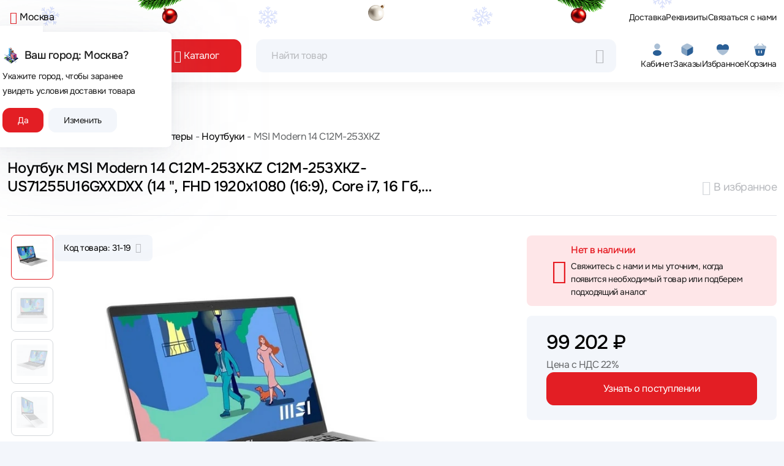

--- FILE ---
content_type: text/html;charset=utf-8
request_url: https://www.apltech.ru/tovar/427360/msi-modern-14-c12m-253xkz-c12m-253xkz-us71255u16gxxdxx
body_size: 87686
content:
<!DOCTYPE html><html  lang="ru" data-capo=""><head><meta charset="utf-8">
<meta name="viewport" content="width=device-width, initial-scale=1">
<title>Купить Ноутбук MSI Modern 14 C12M-253XKZ C12M-253XKZ-US71255U16GXXDXX (14 &quot;, FHD 1920x1080 (16:9), Core i7, 16 Гб, SSD) характеристики, отзывы, описание, цена в Москве, России в интернет магазине Apltech.ru</title>
<link rel="preconnect" href="https://api.apltech.ru">
<style>@charset "UTF-8";.clearfix:after{clear:both;content:"";display:block}.text-bg-primary{background-color:RGBA(var(--bs-primary-rgb),var(--bs-bg-opacity,1))!important;color:#fff!important}.text-bg-secondary{background-color:RGBA(var(--bs-secondary-rgb),var(--bs-bg-opacity,1))!important;color:#fff!important}.text-bg-success{background-color:RGBA(var(--bs-success-rgb),var(--bs-bg-opacity,1))!important;color:#fff!important}.text-bg-info{background-color:RGBA(var(--bs-info-rgb),var(--bs-bg-opacity,1))!important;color:#000!important}.text-bg-warning{background-color:RGBA(var(--bs-warning-rgb),var(--bs-bg-opacity,1))!important;color:#000!important}.text-bg-danger{background-color:RGBA(var(--bs-danger-rgb),var(--bs-bg-opacity,1))!important;color:#fff!important}.text-bg-light{background-color:RGBA(var(--bs-light-rgb),var(--bs-bg-opacity,1))!important;color:#000!important}.text-bg-dark{background-color:RGBA(var(--bs-dark-rgb),var(--bs-bg-opacity,1))!important;color:#fff!important}.link-primary{color:RGBA(var(--bs-primary-rgb),var(--bs-link-opacity,1))!important;text-decoration-color:RGBA(var(--bs-primary-rgb),var(--bs-link-underline-opacity,1))!important}.link-primary:focus,.link-primary:hover{color:RGBA(10,88,202,var(--bs-link-opacity,1))!important;text-decoration-color:RGBA(10,88,202,var(--bs-link-underline-opacity,1))!important}.link-secondary{color:RGBA(var(--bs-secondary-rgb),var(--bs-link-opacity,1))!important;text-decoration-color:RGBA(var(--bs-secondary-rgb),var(--bs-link-underline-opacity,1))!important}.link-secondary:focus,.link-secondary:hover{color:RGBA(86,94,100,var(--bs-link-opacity,1))!important;text-decoration-color:RGBA(86,94,100,var(--bs-link-underline-opacity,1))!important}.link-success{color:RGBA(var(--bs-success-rgb),var(--bs-link-opacity,1))!important;text-decoration-color:RGBA(var(--bs-success-rgb),var(--bs-link-underline-opacity,1))!important}.link-success:focus,.link-success:hover{color:RGBA(20,108,67,var(--bs-link-opacity,1))!important;text-decoration-color:RGBA(20,108,67,var(--bs-link-underline-opacity,1))!important}.link-info{color:RGBA(var(--bs-info-rgb),var(--bs-link-opacity,1))!important;text-decoration-color:RGBA(var(--bs-info-rgb),var(--bs-link-underline-opacity,1))!important}.link-info:focus,.link-info:hover{color:RGBA(61,213,243,var(--bs-link-opacity,1))!important;text-decoration-color:RGBA(61,213,243,var(--bs-link-underline-opacity,1))!important}.link-warning{color:RGBA(var(--bs-warning-rgb),var(--bs-link-opacity,1))!important;text-decoration-color:RGBA(var(--bs-warning-rgb),var(--bs-link-underline-opacity,1))!important}.link-warning:focus,.link-warning:hover{color:RGBA(255,205,57,var(--bs-link-opacity,1))!important;text-decoration-color:RGBA(255,205,57,var(--bs-link-underline-opacity,1))!important}.link-danger{color:RGBA(var(--bs-danger-rgb),var(--bs-link-opacity,1))!important;text-decoration-color:RGBA(var(--bs-danger-rgb),var(--bs-link-underline-opacity,1))!important}.link-danger:focus,.link-danger:hover{color:RGBA(176,42,55,var(--bs-link-opacity,1))!important;text-decoration-color:RGBA(176,42,55,var(--bs-link-underline-opacity,1))!important}.link-light{color:RGBA(var(--bs-light-rgb),var(--bs-link-opacity,1))!important;text-decoration-color:RGBA(var(--bs-light-rgb),var(--bs-link-underline-opacity,1))!important}.link-light:focus,.link-light:hover{color:RGBA(249,250,251,var(--bs-link-opacity,1))!important;text-decoration-color:RGBA(249,250,251,var(--bs-link-underline-opacity,1))!important}.link-dark{color:RGBA(var(--bs-dark-rgb),var(--bs-link-opacity,1))!important;text-decoration-color:RGBA(var(--bs-dark-rgb),var(--bs-link-underline-opacity,1))!important}.link-dark:focus,.link-dark:hover{color:RGBA(26,30,33,var(--bs-link-opacity,1))!important;text-decoration-color:RGBA(26,30,33,var(--bs-link-underline-opacity,1))!important}.link-body-emphasis{color:RGBA(var(--bs-emphasis-color-rgb),var(--bs-link-opacity,1))!important;text-decoration-color:RGBA(var(--bs-emphasis-color-rgb),var(--bs-link-underline-opacity,1))!important}.link-body-emphasis:focus,.link-body-emphasis:hover{color:RGBA(var(--bs-emphasis-color-rgb),var(--bs-link-opacity,.75))!important;text-decoration-color:RGBA(var(--bs-emphasis-color-rgb),var(--bs-link-underline-opacity,.75))!important}.focus-ring:focus{box-shadow:var(--bs-focus-ring-x,0) var(--bs-focus-ring-y,0) var(--bs-focus-ring-blur,0) var(--bs-focus-ring-width) var(--bs-focus-ring-color);outline:0}.icon-link{align-items:center;backface-visibility:hidden;display:inline-flex;gap:.375rem;text-decoration-color:rgba(var(--bs-link-color-rgb),var(--bs-link-opacity,.5));text-underline-offset:.25em}.icon-link>.bi{flex-shrink:0;height:1em;width:1em;fill:currentcolor;transition:transform .2s ease-in-out}@media (prefers-reduced-motion:reduce){.icon-link>.bi{transition:none}}.icon-link-hover:focus-visible>.bi,.icon-link-hover:hover>.bi{transform:var(--bs-icon-link-transform,translate3d(.25em,0,0))}.ratio{position:relative;width:100%}.ratio:before{content:"";display:block;padding-top:var(--bs-aspect-ratio)}.ratio>*{height:100%;left:0;position:absolute;top:0;width:100%}.ratio-1x1{--bs-aspect-ratio:100%}.ratio-4x3{--bs-aspect-ratio:75%}.ratio-16x9{--bs-aspect-ratio:56.25%}.ratio-21x9{--bs-aspect-ratio:42.8571428571%}.fixed-top{top:0}.fixed-bottom,.fixed-top{left:0;position:fixed;right:0;z-index:1030}.fixed-bottom{bottom:0}.sticky-top{top:0}.sticky-bottom,.sticky-top{position:sticky;z-index:1020}.sticky-bottom{bottom:0}@media (min-width:576px){.sticky-sm-top{position:sticky;top:0;z-index:1020}.sticky-sm-bottom{bottom:0;position:sticky;z-index:1020}}@media (min-width:768px){.sticky-md-top{position:sticky;top:0;z-index:1020}.sticky-md-bottom{bottom:0;position:sticky;z-index:1020}}@media (min-width:992px){.sticky-lg-top{position:sticky;top:0;z-index:1020}.sticky-lg-bottom{bottom:0;position:sticky;z-index:1020}}@media (min-width:1200px){.sticky-xl-top{position:sticky;top:0;z-index:1020}.sticky-xl-bottom{bottom:0;position:sticky;z-index:1020}}@media (min-width:1400px){.sticky-xxl-top{position:sticky;top:0;z-index:1020}.sticky-xxl-bottom{bottom:0;position:sticky;z-index:1020}}.hstack{align-items:center;flex-direction:row}.hstack,.vstack{align-self:stretch;display:flex}.vstack{flex:1 1 auto;flex-direction:column}.visually-hidden,.visually-hidden-focusable:not(:focus):not(:focus-within){height:1px!important;margin:-1px!important;overflow:hidden!important;padding:0!important;width:1px!important;clip:rect(0,0,0,0)!important;border:0!important;white-space:nowrap!important}.visually-hidden-focusable:not(:focus):not(:focus-within):not(caption),.visually-hidden:not(caption){position:absolute!important}.stretched-link:after{bottom:0;content:"";left:0;position:absolute;right:0;top:0;z-index:1}.text-truncate{overflow:hidden;text-overflow:ellipsis;white-space:nowrap}.vr{align-self:stretch;background-color:currentcolor;display:inline-block;min-height:1em;opacity:.25;width:var(--bs-border-width)}.align-baseline{vertical-align:baseline!important}.align-top{vertical-align:top!important}.align-middle{vertical-align:middle!important}.align-bottom{vertical-align:bottom!important}.align-text-bottom{vertical-align:text-bottom!important}.align-text-top{vertical-align:text-top!important}.float-start{float:left!important}.float-end{float:right!important}.float-none{float:none!important}.object-fit-contain{-o-object-fit:contain!important;object-fit:contain!important}.object-fit-cover{-o-object-fit:cover!important;object-fit:cover!important}.object-fit-fill{-o-object-fit:fill!important;object-fit:fill!important}.object-fit-scale{-o-object-fit:scale-down!important;object-fit:scale-down!important}.object-fit-none{-o-object-fit:none!important;object-fit:none!important}.opacity-0{opacity:0!important}.opacity-25{opacity:.25!important}.opacity-50{opacity:.5!important}.opacity-75{opacity:.75!important}.opacity-100{opacity:1!important}.overflow-auto{overflow:auto!important}.overflow-hidden{overflow:hidden!important}.overflow-visible{overflow:visible!important}.overflow-scroll{overflow:scroll!important}.overflow-x-auto{overflow-x:auto!important}.overflow-x-hidden{overflow-x:hidden!important}.overflow-x-visible{overflow-x:visible!important}.overflow-x-scroll{overflow-x:scroll!important}.overflow-y-auto{overflow-y:auto!important}.overflow-y-hidden{overflow-y:hidden!important}.overflow-y-visible{overflow-y:visible!important}.overflow-y-scroll{overflow-y:scroll!important}.d-inline{display:inline!important}.d-inline-block{display:inline-block!important}.d-block{display:block!important}.d-grid{display:grid!important}.d-inline-grid{display:inline-grid!important}.d-table{display:table!important}.d-table-row{display:table-row!important}.d-table-cell{display:table-cell!important}.d-flex{display:flex!important}.d-inline-flex{display:inline-flex!important}.d-none{display:none!important}.shadow{box-shadow:var(--bs-box-shadow)!important}.shadow-sm{box-shadow:var(--bs-box-shadow-sm)!important}.shadow-lg{box-shadow:var(--bs-box-shadow-lg)!important}.shadow-none{box-shadow:none!important}.focus-ring-primary{--bs-focus-ring-color:rgba(var(--bs-primary-rgb),var(--bs-focus-ring-opacity))}.focus-ring-secondary{--bs-focus-ring-color:rgba(var(--bs-secondary-rgb),var(--bs-focus-ring-opacity))}.focus-ring-success{--bs-focus-ring-color:rgba(var(--bs-success-rgb),var(--bs-focus-ring-opacity))}.focus-ring-info{--bs-focus-ring-color:rgba(var(--bs-info-rgb),var(--bs-focus-ring-opacity))}.focus-ring-warning{--bs-focus-ring-color:rgba(var(--bs-warning-rgb),var(--bs-focus-ring-opacity))}.focus-ring-danger{--bs-focus-ring-color:rgba(var(--bs-danger-rgb),var(--bs-focus-ring-opacity))}.focus-ring-light{--bs-focus-ring-color:rgba(var(--bs-light-rgb),var(--bs-focus-ring-opacity))}.focus-ring-dark{--bs-focus-ring-color:rgba(var(--bs-dark-rgb),var(--bs-focus-ring-opacity))}.position-static{position:static!important}.position-relative{position:relative!important}.position-absolute{position:absolute!important}.position-fixed{position:fixed!important}.position-sticky{position:sticky!important}.top-0{top:0!important}.top-50{top:50%!important}.top-100{top:100%!important}.bottom-0{bottom:0!important}.bottom-50{bottom:50%!important}.bottom-100{bottom:100%!important}.start-0{left:0!important}.start-50{left:50%!important}.start-100{left:100%!important}.end-0{right:0!important}.end-50{right:50%!important}.end-100{right:100%!important}.translate-middle{transform:translate(-50%,-50%)!important}.translate-middle-x{transform:translate(-50%)!important}.translate-middle-y{transform:translateY(-50%)!important}.border{border:var(--bs-border-width) var(--bs-border-style) var(--bs-border-color)!important}.border-0{border:0!important}.border-top{border-top:var(--bs-border-width) var(--bs-border-style) var(--bs-border-color)!important}.border-top-0{border-top:0!important}.border-end{border-right:var(--bs-border-width) var(--bs-border-style) var(--bs-border-color)!important}.border-end-0{border-right:0!important}.border-bottom{border-bottom:var(--bs-border-width) var(--bs-border-style) var(--bs-border-color)!important}.border-bottom-0{border-bottom:0!important}.border-start{border-left:var(--bs-border-width) var(--bs-border-style) var(--bs-border-color)!important}.border-start-0{border-left:0!important}.border-primary{--bs-border-opacity:1;border-color:rgba(var(--bs-primary-rgb),var(--bs-border-opacity))!important}.border-secondary{--bs-border-opacity:1;border-color:rgba(var(--bs-secondary-rgb),var(--bs-border-opacity))!important}.border-success{--bs-border-opacity:1;border-color:rgba(var(--bs-success-rgb),var(--bs-border-opacity))!important}.border-info{--bs-border-opacity:1;border-color:rgba(var(--bs-info-rgb),var(--bs-border-opacity))!important}.border-warning{--bs-border-opacity:1;border-color:rgba(var(--bs-warning-rgb),var(--bs-border-opacity))!important}.border-danger{--bs-border-opacity:1;border-color:rgba(var(--bs-danger-rgb),var(--bs-border-opacity))!important}.border-light{--bs-border-opacity:1;border-color:rgba(var(--bs-light-rgb),var(--bs-border-opacity))!important}.border-dark{--bs-border-opacity:1;border-color:rgba(var(--bs-dark-rgb),var(--bs-border-opacity))!important}.border-black{--bs-border-opacity:1;border-color:rgba(var(--bs-black-rgb),var(--bs-border-opacity))!important}.border-white{--bs-border-opacity:1;border-color:rgba(var(--bs-white-rgb),var(--bs-border-opacity))!important}.border-primary-subtle{border-color:var(--bs-primary-border-subtle)!important}.border-secondary-subtle{border-color:var(--bs-secondary-border-subtle)!important}.border-success-subtle{border-color:var(--bs-success-border-subtle)!important}.border-info-subtle{border-color:var(--bs-info-border-subtle)!important}.border-warning-subtle{border-color:var(--bs-warning-border-subtle)!important}.border-danger-subtle{border-color:var(--bs-danger-border-subtle)!important}.border-light-subtle{border-color:var(--bs-light-border-subtle)!important}.border-dark-subtle{border-color:var(--bs-dark-border-subtle)!important}.border-1{border-width:1px!important}.border-2{border-width:2px!important}.border-3{border-width:3px!important}.border-4{border-width:4px!important}.border-5{border-width:5px!important}.border-opacity-10{--bs-border-opacity:.1}.border-opacity-25{--bs-border-opacity:.25}.border-opacity-50{--bs-border-opacity:.5}.border-opacity-75{--bs-border-opacity:.75}.border-opacity-100{--bs-border-opacity:1}.w-25{width:25%!important}.w-50{width:50%!important}.w-75{width:75%!important}.w-100{width:100%!important}.w-auto{width:auto!important}.mw-100{max-width:100%!important}.vw-100{width:100vw!important}.min-vw-100{min-width:100vw!important}.h-25{height:25%!important}.h-50{height:50%!important}.h-75{height:75%!important}.h-100{height:100%!important}.h-auto{height:auto!important}.mh-100{max-height:100%!important}.vh-100{height:100vh!important}.min-vh-100{min-height:100vh!important}.flex-fill{flex:1 1 auto!important}.flex-row{flex-direction:row!important}.flex-column{flex-direction:column!important}.flex-row-reverse{flex-direction:row-reverse!important}.flex-column-reverse{flex-direction:column-reverse!important}.flex-grow-0{flex-grow:0!important}.flex-grow-1{flex-grow:1!important}.flex-shrink-0{flex-shrink:0!important}.flex-shrink-1{flex-shrink:1!important}.flex-wrap{flex-wrap:wrap!important}.flex-nowrap{flex-wrap:nowrap!important}.flex-wrap-reverse{flex-wrap:wrap-reverse!important}.justify-content-start{justify-content:flex-start!important}.justify-content-end{justify-content:flex-end!important}.justify-content-center{justify-content:center!important}.justify-content-between{justify-content:space-between!important}.justify-content-around{justify-content:space-around!important}.justify-content-evenly{justify-content:space-evenly!important}.align-items-start{align-items:flex-start!important}.align-items-end{align-items:flex-end!important}.align-items-center{align-items:center!important}.align-items-baseline{align-items:baseline!important}.align-items-stretch{align-items:stretch!important}.align-content-start{align-content:flex-start!important}.align-content-end{align-content:flex-end!important}.align-content-center{align-content:center!important}.align-content-between{align-content:space-between!important}.align-content-around{align-content:space-around!important}.align-content-stretch{align-content:stretch!important}.align-self-auto{align-self:auto!important}.align-self-start{align-self:flex-start!important}.align-self-end{align-self:flex-end!important}.align-self-center{align-self:center!important}.align-self-baseline{align-self:baseline!important}.align-self-stretch{align-self:stretch!important}.order-first{order:-1!important}.order-0{order:0!important}.order-1{order:1!important}.order-2{order:2!important}.order-3{order:3!important}.order-4{order:4!important}.order-5{order:5!important}.order-last{order:6!important}.m-0{margin:0!important}.m-1{margin:.25rem!important}.m-2{margin:.5rem!important}.m-3{margin:1rem!important}.m-4{margin:1.5rem!important}.m-5{margin:3rem!important}.m-auto{margin:auto!important}.mx-0{margin-left:0!important;margin-right:0!important}.mx-1{margin-left:.25rem!important;margin-right:.25rem!important}.mx-2{margin-left:.5rem!important;margin-right:.5rem!important}.mx-3{margin-left:1rem!important;margin-right:1rem!important}.mx-4{margin-left:1.5rem!important;margin-right:1.5rem!important}.mx-5{margin-left:3rem!important;margin-right:3rem!important}.mx-auto{margin-left:auto!important;margin-right:auto!important}.my-0{margin-bottom:0!important;margin-top:0!important}.my-1{margin-bottom:.25rem!important;margin-top:.25rem!important}.my-2{margin-bottom:.5rem!important;margin-top:.5rem!important}.my-3{margin-bottom:1rem!important;margin-top:1rem!important}.my-4{margin-bottom:1.5rem!important;margin-top:1.5rem!important}.my-5{margin-bottom:3rem!important;margin-top:3rem!important}.my-auto{margin-bottom:auto!important;margin-top:auto!important}.mt-0{margin-top:0!important}.mt-1{margin-top:.25rem!important}.mt-2{margin-top:.5rem!important}.mt-3{margin-top:1rem!important}.mt-4{margin-top:1.5rem!important}.mt-5{margin-top:3rem!important}.mt-auto{margin-top:auto!important}.me-0{margin-right:0!important}.me-1{margin-right:.25rem!important}.me-2{margin-right:.5rem!important}.me-3{margin-right:1rem!important}.me-4{margin-right:1.5rem!important}.me-5{margin-right:3rem!important}.me-auto{margin-right:auto!important}.mb-0{margin-bottom:0!important}.mb-1{margin-bottom:.25rem!important}.mb-2{margin-bottom:.5rem!important}.mb-3{margin-bottom:1rem!important}.mb-4{margin-bottom:1.5rem!important}.mb-5{margin-bottom:3rem!important}.mb-auto{margin-bottom:auto!important}.ms-0{margin-left:0!important}.ms-1{margin-left:.25rem!important}.ms-2{margin-left:.5rem!important}.ms-3{margin-left:1rem!important}.ms-4{margin-left:1.5rem!important}.ms-5{margin-left:3rem!important}.ms-auto{margin-left:auto!important}.p-0{padding:0!important}.p-1{padding:.25rem!important}.p-2{padding:.5rem!important}.p-3{padding:1rem!important}.p-4{padding:1.5rem!important}.p-5{padding:3rem!important}.px-0{padding-left:0!important;padding-right:0!important}.px-1{padding-left:.25rem!important;padding-right:.25rem!important}.px-2{padding-left:.5rem!important;padding-right:.5rem!important}.px-3{padding-left:1rem!important;padding-right:1rem!important}.px-4{padding-left:1.5rem!important;padding-right:1.5rem!important}.px-5{padding-left:3rem!important;padding-right:3rem!important}.py-0{padding-bottom:0!important;padding-top:0!important}.py-1{padding-bottom:.25rem!important;padding-top:.25rem!important}.py-2{padding-bottom:.5rem!important;padding-top:.5rem!important}.py-3{padding-bottom:1rem!important;padding-top:1rem!important}.py-4{padding-bottom:1.5rem!important;padding-top:1.5rem!important}.py-5{padding-bottom:3rem!important;padding-top:3rem!important}.pt-0{padding-top:0!important}.pt-1{padding-top:.25rem!important}.pt-2{padding-top:.5rem!important}.pt-3{padding-top:1rem!important}.pt-4{padding-top:1.5rem!important}.pt-5{padding-top:3rem!important}.pe-0{padding-right:0!important}.pe-1{padding-right:.25rem!important}.pe-2{padding-right:.5rem!important}.pe-3{padding-right:1rem!important}.pe-4{padding-right:1.5rem!important}.pe-5{padding-right:3rem!important}.pb-0{padding-bottom:0!important}.pb-1{padding-bottom:.25rem!important}.pb-2{padding-bottom:.5rem!important}.pb-3{padding-bottom:1rem!important}.pb-4{padding-bottom:1.5rem!important}.pb-5{padding-bottom:3rem!important}.ps-0{padding-left:0!important}.ps-1{padding-left:.25rem!important}.ps-2{padding-left:.5rem!important}.ps-3{padding-left:1rem!important}.ps-4{padding-left:1.5rem!important}.ps-5{padding-left:3rem!important}.gap-0{gap:0!important}.gap-1{gap:.25rem!important}.gap-2{gap:.5rem!important}.gap-3{gap:1rem!important}.gap-4{gap:1.5rem!important}.gap-5{gap:3rem!important}.row-gap-0{row-gap:0!important}.row-gap-1{row-gap:.25rem!important}.row-gap-2{row-gap:.5rem!important}.row-gap-3{row-gap:1rem!important}.row-gap-4{row-gap:1.5rem!important}.row-gap-5{row-gap:3rem!important}.column-gap-0{-moz-column-gap:0!important;column-gap:0!important}.column-gap-1{-moz-column-gap:.25rem!important;column-gap:.25rem!important}.column-gap-2{-moz-column-gap:.5rem!important;column-gap:.5rem!important}.column-gap-3{-moz-column-gap:1rem!important;column-gap:1rem!important}.column-gap-4{-moz-column-gap:1.5rem!important;column-gap:1.5rem!important}.column-gap-5{-moz-column-gap:3rem!important;column-gap:3rem!important}.font-monospace{font-family:var(--bs-font-monospace)!important}.fs-1{font-size:calc(1.34375rem + 1.125vw)!important}.fs-2{font-size:calc(1.3rem + .6vw)!important}.fs-3{font-size:calc(1.27813rem + .3375vw)!important}.fs-4{font-size:calc(1.25625rem + .075vw)!important}.fs-5{font-size:1.09375rem!important}.fs-6{font-size:.875rem!important}.fst-italic{font-style:italic!important}.fst-normal{font-style:normal!important}.fw-lighter{font-weight:lighter!important}.fw-light{font-weight:300!important}.fw-normal{font-weight:400!important}.fw-medium{font-weight:500!important}.fw-bold,.fw-semibold{font-weight:600!important}.fw-bolder{font-weight:bolder!important}.lh-1{line-height:1!important}.lh-sm{line-height:1.25!important}.lh-base{line-height:1.5!important}.lh-lg{line-height:2!important}.text-start{text-align:left!important}.text-end{text-align:right!important}.text-center{text-align:center!important}.text-decoration-none{text-decoration:none!important}.text-decoration-underline{text-decoration:underline!important}.text-decoration-line-through{text-decoration:line-through!important}.text-lowercase{text-transform:lowercase!important}.text-uppercase{text-transform:uppercase!important}.text-capitalize{text-transform:capitalize!important}.text-wrap{white-space:normal!important}.text-nowrap{white-space:nowrap!important}.text-break{word-wrap:break-word!important;word-break:break-word!important}.text-primary{--bs-text-opacity:1;color:rgba(var(--bs-primary-rgb),var(--bs-text-opacity))!important}.text-secondary{--bs-text-opacity:1;color:rgba(var(--bs-secondary-rgb),var(--bs-text-opacity))!important}.text-success{--bs-text-opacity:1;color:rgba(var(--bs-success-rgb),var(--bs-text-opacity))!important}.text-info{--bs-text-opacity:1;color:rgba(var(--bs-info-rgb),var(--bs-text-opacity))!important}.text-warning{--bs-text-opacity:1;color:rgba(var(--bs-warning-rgb),var(--bs-text-opacity))!important}.text-danger{--bs-text-opacity:1;color:rgba(var(--bs-danger-rgb),var(--bs-text-opacity))!important}.text-light{--bs-text-opacity:1;color:rgba(var(--bs-light-rgb),var(--bs-text-opacity))!important}.text-dark{--bs-text-opacity:1;color:rgba(var(--bs-dark-rgb),var(--bs-text-opacity))!important}.text-black{--bs-text-opacity:1;color:rgba(var(--bs-black-rgb),var(--bs-text-opacity))!important}.text-white{--bs-text-opacity:1;color:rgba(var(--bs-white-rgb),var(--bs-text-opacity))!important}.text-body{--bs-text-opacity:1;color:rgba(var(--bs-body-color-rgb),var(--bs-text-opacity))!important}.text-muted{--bs-text-opacity:1;color:var(--bs-secondary-color)!important}.text-black-50{--bs-text-opacity:1;color:#00000080!important}.text-white-50{--bs-text-opacity:1;color:#ffffff80!important}.text-body-secondary{--bs-text-opacity:1;color:var(--bs-secondary-color)!important}.text-body-tertiary{--bs-text-opacity:1;color:var(--bs-tertiary-color)!important}.text-body-emphasis{--bs-text-opacity:1;color:var(--bs-emphasis-color)!important}.text-reset{--bs-text-opacity:1;color:inherit!important}.text-opacity-25{--bs-text-opacity:.25}.text-opacity-50{--bs-text-opacity:.5}.text-opacity-75{--bs-text-opacity:.75}.text-opacity-100{--bs-text-opacity:1}.text-primary-emphasis{color:var(--bs-primary-text-emphasis)!important}.text-secondary-emphasis{color:var(--bs-secondary-text-emphasis)!important}.text-success-emphasis{color:var(--bs-success-text-emphasis)!important}.text-info-emphasis{color:var(--bs-info-text-emphasis)!important}.text-warning-emphasis{color:var(--bs-warning-text-emphasis)!important}.text-danger-emphasis{color:var(--bs-danger-text-emphasis)!important}.text-light-emphasis{color:var(--bs-light-text-emphasis)!important}.text-dark-emphasis{color:var(--bs-dark-text-emphasis)!important}.link-opacity-10,.link-opacity-10-hover:hover{--bs-link-opacity:.1}.link-opacity-25,.link-opacity-25-hover:hover{--bs-link-opacity:.25}.link-opacity-50,.link-opacity-50-hover:hover{--bs-link-opacity:.5}.link-opacity-75,.link-opacity-75-hover:hover{--bs-link-opacity:.75}.link-opacity-100,.link-opacity-100-hover:hover{--bs-link-opacity:1}.link-offset-1,.link-offset-1-hover:hover{text-underline-offset:.125em!important}.link-offset-2,.link-offset-2-hover:hover{text-underline-offset:.25em!important}.link-offset-3,.link-offset-3-hover:hover{text-underline-offset:.375em!important}.link-underline-primary{--bs-link-underline-opacity:1;text-decoration-color:rgba(var(--bs-primary-rgb),var(--bs-link-underline-opacity))!important}.link-underline-secondary{--bs-link-underline-opacity:1;text-decoration-color:rgba(var(--bs-secondary-rgb),var(--bs-link-underline-opacity))!important}.link-underline-success{--bs-link-underline-opacity:1;text-decoration-color:rgba(var(--bs-success-rgb),var(--bs-link-underline-opacity))!important}.link-underline-info{--bs-link-underline-opacity:1;text-decoration-color:rgba(var(--bs-info-rgb),var(--bs-link-underline-opacity))!important}.link-underline-warning{--bs-link-underline-opacity:1;text-decoration-color:rgba(var(--bs-warning-rgb),var(--bs-link-underline-opacity))!important}.link-underline-danger{--bs-link-underline-opacity:1;text-decoration-color:rgba(var(--bs-danger-rgb),var(--bs-link-underline-opacity))!important}.link-underline-light{--bs-link-underline-opacity:1;text-decoration-color:rgba(var(--bs-light-rgb),var(--bs-link-underline-opacity))!important}.link-underline-dark{--bs-link-underline-opacity:1;text-decoration-color:rgba(var(--bs-dark-rgb),var(--bs-link-underline-opacity))!important}.link-underline{--bs-link-underline-opacity:1;text-decoration-color:rgba(var(--bs-link-color-rgb),var(--bs-link-underline-opacity,1))!important}.link-underline-opacity-0,.link-underline-opacity-0-hover:hover{--bs-link-underline-opacity:0}.link-underline-opacity-10,.link-underline-opacity-10-hover:hover{--bs-link-underline-opacity:.1}.link-underline-opacity-25,.link-underline-opacity-25-hover:hover{--bs-link-underline-opacity:.25}.link-underline-opacity-50,.link-underline-opacity-50-hover:hover{--bs-link-underline-opacity:.5}.link-underline-opacity-75,.link-underline-opacity-75-hover:hover{--bs-link-underline-opacity:.75}.link-underline-opacity-100,.link-underline-opacity-100-hover:hover{--bs-link-underline-opacity:1}.bg-primary{--bs-bg-opacity:1;background-color:rgba(var(--bs-primary-rgb),var(--bs-bg-opacity))!important}.bg-secondary{--bs-bg-opacity:1;background-color:rgba(var(--bs-secondary-rgb),var(--bs-bg-opacity))!important}.bg-success{--bs-bg-opacity:1;background-color:rgba(var(--bs-success-rgb),var(--bs-bg-opacity))!important}.bg-info{--bs-bg-opacity:1;background-color:rgba(var(--bs-info-rgb),var(--bs-bg-opacity))!important}.bg-warning{--bs-bg-opacity:1;background-color:rgba(var(--bs-warning-rgb),var(--bs-bg-opacity))!important}.bg-danger{--bs-bg-opacity:1;background-color:rgba(var(--bs-danger-rgb),var(--bs-bg-opacity))!important}.bg-light{--bs-bg-opacity:1;background-color:rgba(var(--bs-light-rgb),var(--bs-bg-opacity))!important}.bg-dark{--bs-bg-opacity:1;background-color:rgba(var(--bs-dark-rgb),var(--bs-bg-opacity))!important}.bg-black{--bs-bg-opacity:1;background-color:rgba(var(--bs-black-rgb),var(--bs-bg-opacity))!important}.bg-white{--bs-bg-opacity:1;background-color:rgba(var(--bs-white-rgb),var(--bs-bg-opacity))!important}.bg-body{--bs-bg-opacity:1;background-color:rgba(var(--bs-body-bg-rgb),var(--bs-bg-opacity))!important}.bg-transparent{--bs-bg-opacity:1;background-color:transparent!important}.bg-body-secondary{--bs-bg-opacity:1;background-color:rgba(var(--bs-secondary-bg-rgb),var(--bs-bg-opacity))!important}.bg-body-tertiary{--bs-bg-opacity:1;background-color:rgba(var(--bs-tertiary-bg-rgb),var(--bs-bg-opacity))!important}.bg-opacity-10{--bs-bg-opacity:.1}.bg-opacity-25{--bs-bg-opacity:.25}.bg-opacity-50{--bs-bg-opacity:.5}.bg-opacity-75{--bs-bg-opacity:.75}.bg-opacity-100{--bs-bg-opacity:1}.bg-primary-subtle{background-color:var(--bs-primary-bg-subtle)!important}.bg-secondary-subtle{background-color:var(--bs-secondary-bg-subtle)!important}.bg-success-subtle{background-color:var(--bs-success-bg-subtle)!important}.bg-info-subtle{background-color:var(--bs-info-bg-subtle)!important}.bg-warning-subtle{background-color:var(--bs-warning-bg-subtle)!important}.bg-danger-subtle{background-color:var(--bs-danger-bg-subtle)!important}.bg-light-subtle{background-color:var(--bs-light-bg-subtle)!important}.bg-dark-subtle{background-color:var(--bs-dark-bg-subtle)!important}.bg-gradient{background-image:var(--bs-gradient)!important}.user-select-all{-webkit-user-select:all!important;-moz-user-select:all!important;user-select:all!important}.user-select-auto{-webkit-user-select:auto!important;-moz-user-select:auto!important;user-select:auto!important}.user-select-none{-webkit-user-select:none!important;-moz-user-select:none!important;user-select:none!important}.pe-none{pointer-events:none!important}.pe-auto{pointer-events:auto!important}.rounded{border-radius:var(--bs-border-radius)!important}.rounded-0{border-radius:0!important}.rounded-1{border-radius:var(--bs-border-radius-sm)!important}.rounded-2{border-radius:var(--bs-border-radius)!important}.rounded-3{border-radius:var(--bs-border-radius-lg)!important}.rounded-4{border-radius:var(--bs-border-radius-xl)!important}.rounded-5{border-radius:var(--bs-border-radius-xxl)!important}.rounded-circle{border-radius:50%!important}.rounded-pill{border-radius:var(--bs-border-radius-pill)!important}.rounded-top{border-top-left-radius:var(--bs-border-radius)!important;border-top-right-radius:var(--bs-border-radius)!important}.rounded-top-0{border-top-left-radius:0!important;border-top-right-radius:0!important}.rounded-top-1{border-top-left-radius:var(--bs-border-radius-sm)!important;border-top-right-radius:var(--bs-border-radius-sm)!important}.rounded-top-2{border-top-left-radius:var(--bs-border-radius)!important;border-top-right-radius:var(--bs-border-radius)!important}.rounded-top-3{border-top-left-radius:var(--bs-border-radius-lg)!important;border-top-right-radius:var(--bs-border-radius-lg)!important}.rounded-top-4{border-top-left-radius:var(--bs-border-radius-xl)!important;border-top-right-radius:var(--bs-border-radius-xl)!important}.rounded-top-5{border-top-left-radius:var(--bs-border-radius-xxl)!important;border-top-right-radius:var(--bs-border-radius-xxl)!important}.rounded-top-circle{border-top-left-radius:50%!important;border-top-right-radius:50%!important}.rounded-top-pill{border-top-left-radius:var(--bs-border-radius-pill)!important;border-top-right-radius:var(--bs-border-radius-pill)!important}.rounded-end{border-bottom-right-radius:var(--bs-border-radius)!important;border-top-right-radius:var(--bs-border-radius)!important}.rounded-end-0{border-bottom-right-radius:0!important;border-top-right-radius:0!important}.rounded-end-1{border-bottom-right-radius:var(--bs-border-radius-sm)!important;border-top-right-radius:var(--bs-border-radius-sm)!important}.rounded-end-2{border-bottom-right-radius:var(--bs-border-radius)!important;border-top-right-radius:var(--bs-border-radius)!important}.rounded-end-3{border-bottom-right-radius:var(--bs-border-radius-lg)!important;border-top-right-radius:var(--bs-border-radius-lg)!important}.rounded-end-4{border-bottom-right-radius:var(--bs-border-radius-xl)!important;border-top-right-radius:var(--bs-border-radius-xl)!important}.rounded-end-5{border-bottom-right-radius:var(--bs-border-radius-xxl)!important;border-top-right-radius:var(--bs-border-radius-xxl)!important}.rounded-end-circle{border-bottom-right-radius:50%!important;border-top-right-radius:50%!important}.rounded-end-pill{border-bottom-right-radius:var(--bs-border-radius-pill)!important;border-top-right-radius:var(--bs-border-radius-pill)!important}.rounded-bottom{border-bottom-left-radius:var(--bs-border-radius)!important;border-bottom-right-radius:var(--bs-border-radius)!important}.rounded-bottom-0{border-bottom-left-radius:0!important;border-bottom-right-radius:0!important}.rounded-bottom-1{border-bottom-left-radius:var(--bs-border-radius-sm)!important;border-bottom-right-radius:var(--bs-border-radius-sm)!important}.rounded-bottom-2{border-bottom-left-radius:var(--bs-border-radius)!important;border-bottom-right-radius:var(--bs-border-radius)!important}.rounded-bottom-3{border-bottom-left-radius:var(--bs-border-radius-lg)!important;border-bottom-right-radius:var(--bs-border-radius-lg)!important}.rounded-bottom-4{border-bottom-left-radius:var(--bs-border-radius-xl)!important;border-bottom-right-radius:var(--bs-border-radius-xl)!important}.rounded-bottom-5{border-bottom-left-radius:var(--bs-border-radius-xxl)!important;border-bottom-right-radius:var(--bs-border-radius-xxl)!important}.rounded-bottom-circle{border-bottom-left-radius:50%!important;border-bottom-right-radius:50%!important}.rounded-bottom-pill{border-bottom-left-radius:var(--bs-border-radius-pill)!important;border-bottom-right-radius:var(--bs-border-radius-pill)!important}.rounded-start{border-bottom-left-radius:var(--bs-border-radius)!important;border-top-left-radius:var(--bs-border-radius)!important}.rounded-start-0{border-bottom-left-radius:0!important;border-top-left-radius:0!important}.rounded-start-1{border-bottom-left-radius:var(--bs-border-radius-sm)!important;border-top-left-radius:var(--bs-border-radius-sm)!important}.rounded-start-2{border-bottom-left-radius:var(--bs-border-radius)!important;border-top-left-radius:var(--bs-border-radius)!important}.rounded-start-3{border-bottom-left-radius:var(--bs-border-radius-lg)!important;border-top-left-radius:var(--bs-border-radius-lg)!important}.rounded-start-4{border-bottom-left-radius:var(--bs-border-radius-xl)!important;border-top-left-radius:var(--bs-border-radius-xl)!important}.rounded-start-5{border-bottom-left-radius:var(--bs-border-radius-xxl)!important;border-top-left-radius:var(--bs-border-radius-xxl)!important}.rounded-start-circle{border-bottom-left-radius:50%!important;border-top-left-radius:50%!important}.rounded-start-pill{border-bottom-left-radius:var(--bs-border-radius-pill)!important;border-top-left-radius:var(--bs-border-radius-pill)!important}.visible{visibility:visible!important}.invisible{visibility:hidden!important}.z-n1{z-index:-1!important}.z-0{z-index:0!important}.z-1{z-index:1!important}.z-2{z-index:2!important}.z-3{z-index:3!important}@media (min-width:576px){.float-sm-start{float:left!important}.float-sm-end{float:right!important}.float-sm-none{float:none!important}.object-fit-sm-contain{-o-object-fit:contain!important;object-fit:contain!important}.object-fit-sm-cover{-o-object-fit:cover!important;object-fit:cover!important}.object-fit-sm-fill{-o-object-fit:fill!important;object-fit:fill!important}.object-fit-sm-scale{-o-object-fit:scale-down!important;object-fit:scale-down!important}.object-fit-sm-none{-o-object-fit:none!important;object-fit:none!important}.d-sm-inline{display:inline!important}.d-sm-inline-block{display:inline-block!important}.d-sm-block{display:block!important}.d-sm-grid{display:grid!important}.d-sm-inline-grid{display:inline-grid!important}.d-sm-table{display:table!important}.d-sm-table-row{display:table-row!important}.d-sm-table-cell{display:table-cell!important}.d-sm-flex{display:flex!important}.d-sm-inline-flex{display:inline-flex!important}.d-sm-none{display:none!important}.flex-sm-fill{flex:1 1 auto!important}.flex-sm-row{flex-direction:row!important}.flex-sm-column{flex-direction:column!important}.flex-sm-row-reverse{flex-direction:row-reverse!important}.flex-sm-column-reverse{flex-direction:column-reverse!important}.flex-sm-grow-0{flex-grow:0!important}.flex-sm-grow-1{flex-grow:1!important}.flex-sm-shrink-0{flex-shrink:0!important}.flex-sm-shrink-1{flex-shrink:1!important}.flex-sm-wrap{flex-wrap:wrap!important}.flex-sm-nowrap{flex-wrap:nowrap!important}.flex-sm-wrap-reverse{flex-wrap:wrap-reverse!important}.justify-content-sm-start{justify-content:flex-start!important}.justify-content-sm-end{justify-content:flex-end!important}.justify-content-sm-center{justify-content:center!important}.justify-content-sm-between{justify-content:space-between!important}.justify-content-sm-around{justify-content:space-around!important}.justify-content-sm-evenly{justify-content:space-evenly!important}.align-items-sm-start{align-items:flex-start!important}.align-items-sm-end{align-items:flex-end!important}.align-items-sm-center{align-items:center!important}.align-items-sm-baseline{align-items:baseline!important}.align-items-sm-stretch{align-items:stretch!important}.align-content-sm-start{align-content:flex-start!important}.align-content-sm-end{align-content:flex-end!important}.align-content-sm-center{align-content:center!important}.align-content-sm-between{align-content:space-between!important}.align-content-sm-around{align-content:space-around!important}.align-content-sm-stretch{align-content:stretch!important}.align-self-sm-auto{align-self:auto!important}.align-self-sm-start{align-self:flex-start!important}.align-self-sm-end{align-self:flex-end!important}.align-self-sm-center{align-self:center!important}.align-self-sm-baseline{align-self:baseline!important}.align-self-sm-stretch{align-self:stretch!important}.order-sm-first{order:-1!important}.order-sm-0{order:0!important}.order-sm-1{order:1!important}.order-sm-2{order:2!important}.order-sm-3{order:3!important}.order-sm-4{order:4!important}.order-sm-5{order:5!important}.order-sm-last{order:6!important}.m-sm-0{margin:0!important}.m-sm-1{margin:.25rem!important}.m-sm-2{margin:.5rem!important}.m-sm-3{margin:1rem!important}.m-sm-4{margin:1.5rem!important}.m-sm-5{margin:3rem!important}.m-sm-auto{margin:auto!important}.mx-sm-0{margin-left:0!important;margin-right:0!important}.mx-sm-1{margin-left:.25rem!important;margin-right:.25rem!important}.mx-sm-2{margin-left:.5rem!important;margin-right:.5rem!important}.mx-sm-3{margin-left:1rem!important;margin-right:1rem!important}.mx-sm-4{margin-left:1.5rem!important;margin-right:1.5rem!important}.mx-sm-5{margin-left:3rem!important;margin-right:3rem!important}.mx-sm-auto{margin-left:auto!important;margin-right:auto!important}.my-sm-0{margin-bottom:0!important;margin-top:0!important}.my-sm-1{margin-bottom:.25rem!important;margin-top:.25rem!important}.my-sm-2{margin-bottom:.5rem!important;margin-top:.5rem!important}.my-sm-3{margin-bottom:1rem!important;margin-top:1rem!important}.my-sm-4{margin-bottom:1.5rem!important;margin-top:1.5rem!important}.my-sm-5{margin-bottom:3rem!important;margin-top:3rem!important}.my-sm-auto{margin-bottom:auto!important;margin-top:auto!important}.mt-sm-0{margin-top:0!important}.mt-sm-1{margin-top:.25rem!important}.mt-sm-2{margin-top:.5rem!important}.mt-sm-3{margin-top:1rem!important}.mt-sm-4{margin-top:1.5rem!important}.mt-sm-5{margin-top:3rem!important}.mt-sm-auto{margin-top:auto!important}.me-sm-0{margin-right:0!important}.me-sm-1{margin-right:.25rem!important}.me-sm-2{margin-right:.5rem!important}.me-sm-3{margin-right:1rem!important}.me-sm-4{margin-right:1.5rem!important}.me-sm-5{margin-right:3rem!important}.me-sm-auto{margin-right:auto!important}.mb-sm-0{margin-bottom:0!important}.mb-sm-1{margin-bottom:.25rem!important}.mb-sm-2{margin-bottom:.5rem!important}.mb-sm-3{margin-bottom:1rem!important}.mb-sm-4{margin-bottom:1.5rem!important}.mb-sm-5{margin-bottom:3rem!important}.mb-sm-auto{margin-bottom:auto!important}.ms-sm-0{margin-left:0!important}.ms-sm-1{margin-left:.25rem!important}.ms-sm-2{margin-left:.5rem!important}.ms-sm-3{margin-left:1rem!important}.ms-sm-4{margin-left:1.5rem!important}.ms-sm-5{margin-left:3rem!important}.ms-sm-auto{margin-left:auto!important}.p-sm-0{padding:0!important}.p-sm-1{padding:.25rem!important}.p-sm-2{padding:.5rem!important}.p-sm-3{padding:1rem!important}.p-sm-4{padding:1.5rem!important}.p-sm-5{padding:3rem!important}.px-sm-0{padding-left:0!important;padding-right:0!important}.px-sm-1{padding-left:.25rem!important;padding-right:.25rem!important}.px-sm-2{padding-left:.5rem!important;padding-right:.5rem!important}.px-sm-3{padding-left:1rem!important;padding-right:1rem!important}.px-sm-4{padding-left:1.5rem!important;padding-right:1.5rem!important}.px-sm-5{padding-left:3rem!important;padding-right:3rem!important}.py-sm-0{padding-bottom:0!important;padding-top:0!important}.py-sm-1{padding-bottom:.25rem!important;padding-top:.25rem!important}.py-sm-2{padding-bottom:.5rem!important;padding-top:.5rem!important}.py-sm-3{padding-bottom:1rem!important;padding-top:1rem!important}.py-sm-4{padding-bottom:1.5rem!important;padding-top:1.5rem!important}.py-sm-5{padding-bottom:3rem!important;padding-top:3rem!important}.pt-sm-0{padding-top:0!important}.pt-sm-1{padding-top:.25rem!important}.pt-sm-2{padding-top:.5rem!important}.pt-sm-3{padding-top:1rem!important}.pt-sm-4{padding-top:1.5rem!important}.pt-sm-5{padding-top:3rem!important}.pe-sm-0{padding-right:0!important}.pe-sm-1{padding-right:.25rem!important}.pe-sm-2{padding-right:.5rem!important}.pe-sm-3{padding-right:1rem!important}.pe-sm-4{padding-right:1.5rem!important}.pe-sm-5{padding-right:3rem!important}.pb-sm-0{padding-bottom:0!important}.pb-sm-1{padding-bottom:.25rem!important}.pb-sm-2{padding-bottom:.5rem!important}.pb-sm-3{padding-bottom:1rem!important}.pb-sm-4{padding-bottom:1.5rem!important}.pb-sm-5{padding-bottom:3rem!important}.ps-sm-0{padding-left:0!important}.ps-sm-1{padding-left:.25rem!important}.ps-sm-2{padding-left:.5rem!important}.ps-sm-3{padding-left:1rem!important}.ps-sm-4{padding-left:1.5rem!important}.ps-sm-5{padding-left:3rem!important}.gap-sm-0{gap:0!important}.gap-sm-1{gap:.25rem!important}.gap-sm-2{gap:.5rem!important}.gap-sm-3{gap:1rem!important}.gap-sm-4{gap:1.5rem!important}.gap-sm-5{gap:3rem!important}.row-gap-sm-0{row-gap:0!important}.row-gap-sm-1{row-gap:.25rem!important}.row-gap-sm-2{row-gap:.5rem!important}.row-gap-sm-3{row-gap:1rem!important}.row-gap-sm-4{row-gap:1.5rem!important}.row-gap-sm-5{row-gap:3rem!important}.column-gap-sm-0{-moz-column-gap:0!important;column-gap:0!important}.column-gap-sm-1{-moz-column-gap:.25rem!important;column-gap:.25rem!important}.column-gap-sm-2{-moz-column-gap:.5rem!important;column-gap:.5rem!important}.column-gap-sm-3{-moz-column-gap:1rem!important;column-gap:1rem!important}.column-gap-sm-4{-moz-column-gap:1.5rem!important;column-gap:1.5rem!important}.column-gap-sm-5{-moz-column-gap:3rem!important;column-gap:3rem!important}.text-sm-start{text-align:left!important}.text-sm-end{text-align:right!important}.text-sm-center{text-align:center!important}}@media (min-width:768px){.float-md-start{float:left!important}.float-md-end{float:right!important}.float-md-none{float:none!important}.object-fit-md-contain{-o-object-fit:contain!important;object-fit:contain!important}.object-fit-md-cover{-o-object-fit:cover!important;object-fit:cover!important}.object-fit-md-fill{-o-object-fit:fill!important;object-fit:fill!important}.object-fit-md-scale{-o-object-fit:scale-down!important;object-fit:scale-down!important}.object-fit-md-none{-o-object-fit:none!important;object-fit:none!important}.d-md-inline{display:inline!important}.d-md-inline-block{display:inline-block!important}.d-md-block{display:block!important}.d-md-grid{display:grid!important}.d-md-inline-grid{display:inline-grid!important}.d-md-table{display:table!important}.d-md-table-row{display:table-row!important}.d-md-table-cell{display:table-cell!important}.d-md-flex{display:flex!important}.d-md-inline-flex{display:inline-flex!important}.d-md-none{display:none!important}.flex-md-fill{flex:1 1 auto!important}.flex-md-row{flex-direction:row!important}.flex-md-column{flex-direction:column!important}.flex-md-row-reverse{flex-direction:row-reverse!important}.flex-md-column-reverse{flex-direction:column-reverse!important}.flex-md-grow-0{flex-grow:0!important}.flex-md-grow-1{flex-grow:1!important}.flex-md-shrink-0{flex-shrink:0!important}.flex-md-shrink-1{flex-shrink:1!important}.flex-md-wrap{flex-wrap:wrap!important}.flex-md-nowrap{flex-wrap:nowrap!important}.flex-md-wrap-reverse{flex-wrap:wrap-reverse!important}.justify-content-md-start{justify-content:flex-start!important}.justify-content-md-end{justify-content:flex-end!important}.justify-content-md-center{justify-content:center!important}.justify-content-md-between{justify-content:space-between!important}.justify-content-md-around{justify-content:space-around!important}.justify-content-md-evenly{justify-content:space-evenly!important}.align-items-md-start{align-items:flex-start!important}.align-items-md-end{align-items:flex-end!important}.align-items-md-center{align-items:center!important}.align-items-md-baseline{align-items:baseline!important}.align-items-md-stretch{align-items:stretch!important}.align-content-md-start{align-content:flex-start!important}.align-content-md-end{align-content:flex-end!important}.align-content-md-center{align-content:center!important}.align-content-md-between{align-content:space-between!important}.align-content-md-around{align-content:space-around!important}.align-content-md-stretch{align-content:stretch!important}.align-self-md-auto{align-self:auto!important}.align-self-md-start{align-self:flex-start!important}.align-self-md-end{align-self:flex-end!important}.align-self-md-center{align-self:center!important}.align-self-md-baseline{align-self:baseline!important}.align-self-md-stretch{align-self:stretch!important}.order-md-first{order:-1!important}.order-md-0{order:0!important}.order-md-1{order:1!important}.order-md-2{order:2!important}.order-md-3{order:3!important}.order-md-4{order:4!important}.order-md-5{order:5!important}.order-md-last{order:6!important}.m-md-0{margin:0!important}.m-md-1{margin:.25rem!important}.m-md-2{margin:.5rem!important}.m-md-3{margin:1rem!important}.m-md-4{margin:1.5rem!important}.m-md-5{margin:3rem!important}.m-md-auto{margin:auto!important}.mx-md-0{margin-left:0!important;margin-right:0!important}.mx-md-1{margin-left:.25rem!important;margin-right:.25rem!important}.mx-md-2{margin-left:.5rem!important;margin-right:.5rem!important}.mx-md-3{margin-left:1rem!important;margin-right:1rem!important}.mx-md-4{margin-left:1.5rem!important;margin-right:1.5rem!important}.mx-md-5{margin-left:3rem!important;margin-right:3rem!important}.mx-md-auto{margin-left:auto!important;margin-right:auto!important}.my-md-0{margin-bottom:0!important;margin-top:0!important}.my-md-1{margin-bottom:.25rem!important;margin-top:.25rem!important}.my-md-2{margin-bottom:.5rem!important;margin-top:.5rem!important}.my-md-3{margin-bottom:1rem!important;margin-top:1rem!important}.my-md-4{margin-bottom:1.5rem!important;margin-top:1.5rem!important}.my-md-5{margin-bottom:3rem!important;margin-top:3rem!important}.my-md-auto{margin-bottom:auto!important;margin-top:auto!important}.mt-md-0{margin-top:0!important}.mt-md-1{margin-top:.25rem!important}.mt-md-2{margin-top:.5rem!important}.mt-md-3{margin-top:1rem!important}.mt-md-4{margin-top:1.5rem!important}.mt-md-5{margin-top:3rem!important}.mt-md-auto{margin-top:auto!important}.me-md-0{margin-right:0!important}.me-md-1{margin-right:.25rem!important}.me-md-2{margin-right:.5rem!important}.me-md-3{margin-right:1rem!important}.me-md-4{margin-right:1.5rem!important}.me-md-5{margin-right:3rem!important}.me-md-auto{margin-right:auto!important}.mb-md-0{margin-bottom:0!important}.mb-md-1{margin-bottom:.25rem!important}.mb-md-2{margin-bottom:.5rem!important}.mb-md-3{margin-bottom:1rem!important}.mb-md-4{margin-bottom:1.5rem!important}.mb-md-5{margin-bottom:3rem!important}.mb-md-auto{margin-bottom:auto!important}.ms-md-0{margin-left:0!important}.ms-md-1{margin-left:.25rem!important}.ms-md-2{margin-left:.5rem!important}.ms-md-3{margin-left:1rem!important}.ms-md-4{margin-left:1.5rem!important}.ms-md-5{margin-left:3rem!important}.ms-md-auto{margin-left:auto!important}.p-md-0{padding:0!important}.p-md-1{padding:.25rem!important}.p-md-2{padding:.5rem!important}.p-md-3{padding:1rem!important}.p-md-4{padding:1.5rem!important}.p-md-5{padding:3rem!important}.px-md-0{padding-left:0!important;padding-right:0!important}.px-md-1{padding-left:.25rem!important;padding-right:.25rem!important}.px-md-2{padding-left:.5rem!important;padding-right:.5rem!important}.px-md-3{padding-left:1rem!important;padding-right:1rem!important}.px-md-4{padding-left:1.5rem!important;padding-right:1.5rem!important}.px-md-5{padding-left:3rem!important;padding-right:3rem!important}.py-md-0{padding-bottom:0!important;padding-top:0!important}.py-md-1{padding-bottom:.25rem!important;padding-top:.25rem!important}.py-md-2{padding-bottom:.5rem!important;padding-top:.5rem!important}.py-md-3{padding-bottom:1rem!important;padding-top:1rem!important}.py-md-4{padding-bottom:1.5rem!important;padding-top:1.5rem!important}.py-md-5{padding-bottom:3rem!important;padding-top:3rem!important}.pt-md-0{padding-top:0!important}.pt-md-1{padding-top:.25rem!important}.pt-md-2{padding-top:.5rem!important}.pt-md-3{padding-top:1rem!important}.pt-md-4{padding-top:1.5rem!important}.pt-md-5{padding-top:3rem!important}.pe-md-0{padding-right:0!important}.pe-md-1{padding-right:.25rem!important}.pe-md-2{padding-right:.5rem!important}.pe-md-3{padding-right:1rem!important}.pe-md-4{padding-right:1.5rem!important}.pe-md-5{padding-right:3rem!important}.pb-md-0{padding-bottom:0!important}.pb-md-1{padding-bottom:.25rem!important}.pb-md-2{padding-bottom:.5rem!important}.pb-md-3{padding-bottom:1rem!important}.pb-md-4{padding-bottom:1.5rem!important}.pb-md-5{padding-bottom:3rem!important}.ps-md-0{padding-left:0!important}.ps-md-1{padding-left:.25rem!important}.ps-md-2{padding-left:.5rem!important}.ps-md-3{padding-left:1rem!important}.ps-md-4{padding-left:1.5rem!important}.ps-md-5{padding-left:3rem!important}.gap-md-0{gap:0!important}.gap-md-1{gap:.25rem!important}.gap-md-2{gap:.5rem!important}.gap-md-3{gap:1rem!important}.gap-md-4{gap:1.5rem!important}.gap-md-5{gap:3rem!important}.row-gap-md-0{row-gap:0!important}.row-gap-md-1{row-gap:.25rem!important}.row-gap-md-2{row-gap:.5rem!important}.row-gap-md-3{row-gap:1rem!important}.row-gap-md-4{row-gap:1.5rem!important}.row-gap-md-5{row-gap:3rem!important}.column-gap-md-0{-moz-column-gap:0!important;column-gap:0!important}.column-gap-md-1{-moz-column-gap:.25rem!important;column-gap:.25rem!important}.column-gap-md-2{-moz-column-gap:.5rem!important;column-gap:.5rem!important}.column-gap-md-3{-moz-column-gap:1rem!important;column-gap:1rem!important}.column-gap-md-4{-moz-column-gap:1.5rem!important;column-gap:1.5rem!important}.column-gap-md-5{-moz-column-gap:3rem!important;column-gap:3rem!important}.text-md-start{text-align:left!important}.text-md-end{text-align:right!important}.text-md-center{text-align:center!important}}@media (min-width:992px){.float-lg-start{float:left!important}.float-lg-end{float:right!important}.float-lg-none{float:none!important}.object-fit-lg-contain{-o-object-fit:contain!important;object-fit:contain!important}.object-fit-lg-cover{-o-object-fit:cover!important;object-fit:cover!important}.object-fit-lg-fill{-o-object-fit:fill!important;object-fit:fill!important}.object-fit-lg-scale{-o-object-fit:scale-down!important;object-fit:scale-down!important}.object-fit-lg-none{-o-object-fit:none!important;object-fit:none!important}.d-lg-inline{display:inline!important}.d-lg-inline-block{display:inline-block!important}.d-lg-block{display:block!important}.d-lg-grid{display:grid!important}.d-lg-inline-grid{display:inline-grid!important}.d-lg-table{display:table!important}.d-lg-table-row{display:table-row!important}.d-lg-table-cell{display:table-cell!important}.d-lg-flex{display:flex!important}.d-lg-inline-flex{display:inline-flex!important}.d-lg-none{display:none!important}.flex-lg-fill{flex:1 1 auto!important}.flex-lg-row{flex-direction:row!important}.flex-lg-column{flex-direction:column!important}.flex-lg-row-reverse{flex-direction:row-reverse!important}.flex-lg-column-reverse{flex-direction:column-reverse!important}.flex-lg-grow-0{flex-grow:0!important}.flex-lg-grow-1{flex-grow:1!important}.flex-lg-shrink-0{flex-shrink:0!important}.flex-lg-shrink-1{flex-shrink:1!important}.flex-lg-wrap{flex-wrap:wrap!important}.flex-lg-nowrap{flex-wrap:nowrap!important}.flex-lg-wrap-reverse{flex-wrap:wrap-reverse!important}.justify-content-lg-start{justify-content:flex-start!important}.justify-content-lg-end{justify-content:flex-end!important}.justify-content-lg-center{justify-content:center!important}.justify-content-lg-between{justify-content:space-between!important}.justify-content-lg-around{justify-content:space-around!important}.justify-content-lg-evenly{justify-content:space-evenly!important}.align-items-lg-start{align-items:flex-start!important}.align-items-lg-end{align-items:flex-end!important}.align-items-lg-center{align-items:center!important}.align-items-lg-baseline{align-items:baseline!important}.align-items-lg-stretch{align-items:stretch!important}.align-content-lg-start{align-content:flex-start!important}.align-content-lg-end{align-content:flex-end!important}.align-content-lg-center{align-content:center!important}.align-content-lg-between{align-content:space-between!important}.align-content-lg-around{align-content:space-around!important}.align-content-lg-stretch{align-content:stretch!important}.align-self-lg-auto{align-self:auto!important}.align-self-lg-start{align-self:flex-start!important}.align-self-lg-end{align-self:flex-end!important}.align-self-lg-center{align-self:center!important}.align-self-lg-baseline{align-self:baseline!important}.align-self-lg-stretch{align-self:stretch!important}.order-lg-first{order:-1!important}.order-lg-0{order:0!important}.order-lg-1{order:1!important}.order-lg-2{order:2!important}.order-lg-3{order:3!important}.order-lg-4{order:4!important}.order-lg-5{order:5!important}.order-lg-last{order:6!important}.m-lg-0{margin:0!important}.m-lg-1{margin:.25rem!important}.m-lg-2{margin:.5rem!important}.m-lg-3{margin:1rem!important}.m-lg-4{margin:1.5rem!important}.m-lg-5{margin:3rem!important}.m-lg-auto{margin:auto!important}.mx-lg-0{margin-left:0!important;margin-right:0!important}.mx-lg-1{margin-left:.25rem!important;margin-right:.25rem!important}.mx-lg-2{margin-left:.5rem!important;margin-right:.5rem!important}.mx-lg-3{margin-left:1rem!important;margin-right:1rem!important}.mx-lg-4{margin-left:1.5rem!important;margin-right:1.5rem!important}.mx-lg-5{margin-left:3rem!important;margin-right:3rem!important}.mx-lg-auto{margin-left:auto!important;margin-right:auto!important}.my-lg-0{margin-bottom:0!important;margin-top:0!important}.my-lg-1{margin-bottom:.25rem!important;margin-top:.25rem!important}.my-lg-2{margin-bottom:.5rem!important;margin-top:.5rem!important}.my-lg-3{margin-bottom:1rem!important;margin-top:1rem!important}.my-lg-4{margin-bottom:1.5rem!important;margin-top:1.5rem!important}.my-lg-5{margin-bottom:3rem!important;margin-top:3rem!important}.my-lg-auto{margin-bottom:auto!important;margin-top:auto!important}.mt-lg-0{margin-top:0!important}.mt-lg-1{margin-top:.25rem!important}.mt-lg-2{margin-top:.5rem!important}.mt-lg-3{margin-top:1rem!important}.mt-lg-4{margin-top:1.5rem!important}.mt-lg-5{margin-top:3rem!important}.mt-lg-auto{margin-top:auto!important}.me-lg-0{margin-right:0!important}.me-lg-1{margin-right:.25rem!important}.me-lg-2{margin-right:.5rem!important}.me-lg-3{margin-right:1rem!important}.me-lg-4{margin-right:1.5rem!important}.me-lg-5{margin-right:3rem!important}.me-lg-auto{margin-right:auto!important}.mb-lg-0{margin-bottom:0!important}.mb-lg-1{margin-bottom:.25rem!important}.mb-lg-2{margin-bottom:.5rem!important}.mb-lg-3{margin-bottom:1rem!important}.mb-lg-4{margin-bottom:1.5rem!important}.mb-lg-5{margin-bottom:3rem!important}.mb-lg-auto{margin-bottom:auto!important}.ms-lg-0{margin-left:0!important}.ms-lg-1{margin-left:.25rem!important}.ms-lg-2{margin-left:.5rem!important}.ms-lg-3{margin-left:1rem!important}.ms-lg-4{margin-left:1.5rem!important}.ms-lg-5{margin-left:3rem!important}.ms-lg-auto{margin-left:auto!important}.p-lg-0{padding:0!important}.p-lg-1{padding:.25rem!important}.p-lg-2{padding:.5rem!important}.p-lg-3{padding:1rem!important}.p-lg-4{padding:1.5rem!important}.p-lg-5{padding:3rem!important}.px-lg-0{padding-left:0!important;padding-right:0!important}.px-lg-1{padding-left:.25rem!important;padding-right:.25rem!important}.px-lg-2{padding-left:.5rem!important;padding-right:.5rem!important}.px-lg-3{padding-left:1rem!important;padding-right:1rem!important}.px-lg-4{padding-left:1.5rem!important;padding-right:1.5rem!important}.px-lg-5{padding-left:3rem!important;padding-right:3rem!important}.py-lg-0{padding-bottom:0!important;padding-top:0!important}.py-lg-1{padding-bottom:.25rem!important;padding-top:.25rem!important}.py-lg-2{padding-bottom:.5rem!important;padding-top:.5rem!important}.py-lg-3{padding-bottom:1rem!important;padding-top:1rem!important}.py-lg-4{padding-bottom:1.5rem!important;padding-top:1.5rem!important}.py-lg-5{padding-bottom:3rem!important;padding-top:3rem!important}.pt-lg-0{padding-top:0!important}.pt-lg-1{padding-top:.25rem!important}.pt-lg-2{padding-top:.5rem!important}.pt-lg-3{padding-top:1rem!important}.pt-lg-4{padding-top:1.5rem!important}.pt-lg-5{padding-top:3rem!important}.pe-lg-0{padding-right:0!important}.pe-lg-1{padding-right:.25rem!important}.pe-lg-2{padding-right:.5rem!important}.pe-lg-3{padding-right:1rem!important}.pe-lg-4{padding-right:1.5rem!important}.pe-lg-5{padding-right:3rem!important}.pb-lg-0{padding-bottom:0!important}.pb-lg-1{padding-bottom:.25rem!important}.pb-lg-2{padding-bottom:.5rem!important}.pb-lg-3{padding-bottom:1rem!important}.pb-lg-4{padding-bottom:1.5rem!important}.pb-lg-5{padding-bottom:3rem!important}.ps-lg-0{padding-left:0!important}.ps-lg-1{padding-left:.25rem!important}.ps-lg-2{padding-left:.5rem!important}.ps-lg-3{padding-left:1rem!important}.ps-lg-4{padding-left:1.5rem!important}.ps-lg-5{padding-left:3rem!important}.gap-lg-0{gap:0!important}.gap-lg-1{gap:.25rem!important}.gap-lg-2{gap:.5rem!important}.gap-lg-3{gap:1rem!important}.gap-lg-4{gap:1.5rem!important}.gap-lg-5{gap:3rem!important}.row-gap-lg-0{row-gap:0!important}.row-gap-lg-1{row-gap:.25rem!important}.row-gap-lg-2{row-gap:.5rem!important}.row-gap-lg-3{row-gap:1rem!important}.row-gap-lg-4{row-gap:1.5rem!important}.row-gap-lg-5{row-gap:3rem!important}.column-gap-lg-0{-moz-column-gap:0!important;column-gap:0!important}.column-gap-lg-1{-moz-column-gap:.25rem!important;column-gap:.25rem!important}.column-gap-lg-2{-moz-column-gap:.5rem!important;column-gap:.5rem!important}.column-gap-lg-3{-moz-column-gap:1rem!important;column-gap:1rem!important}.column-gap-lg-4{-moz-column-gap:1.5rem!important;column-gap:1.5rem!important}.column-gap-lg-5{-moz-column-gap:3rem!important;column-gap:3rem!important}.text-lg-start{text-align:left!important}.text-lg-end{text-align:right!important}.text-lg-center{text-align:center!important}}@media (min-width:1200px){.float-xl-start{float:left!important}.float-xl-end{float:right!important}.float-xl-none{float:none!important}.object-fit-xl-contain{-o-object-fit:contain!important;object-fit:contain!important}.object-fit-xl-cover{-o-object-fit:cover!important;object-fit:cover!important}.object-fit-xl-fill{-o-object-fit:fill!important;object-fit:fill!important}.object-fit-xl-scale{-o-object-fit:scale-down!important;object-fit:scale-down!important}.object-fit-xl-none{-o-object-fit:none!important;object-fit:none!important}.d-xl-inline{display:inline!important}.d-xl-inline-block{display:inline-block!important}.d-xl-block{display:block!important}.d-xl-grid{display:grid!important}.d-xl-inline-grid{display:inline-grid!important}.d-xl-table{display:table!important}.d-xl-table-row{display:table-row!important}.d-xl-table-cell{display:table-cell!important}.d-xl-flex{display:flex!important}.d-xl-inline-flex{display:inline-flex!important}.d-xl-none{display:none!important}.flex-xl-fill{flex:1 1 auto!important}.flex-xl-row{flex-direction:row!important}.flex-xl-column{flex-direction:column!important}.flex-xl-row-reverse{flex-direction:row-reverse!important}.flex-xl-column-reverse{flex-direction:column-reverse!important}.flex-xl-grow-0{flex-grow:0!important}.flex-xl-grow-1{flex-grow:1!important}.flex-xl-shrink-0{flex-shrink:0!important}.flex-xl-shrink-1{flex-shrink:1!important}.flex-xl-wrap{flex-wrap:wrap!important}.flex-xl-nowrap{flex-wrap:nowrap!important}.flex-xl-wrap-reverse{flex-wrap:wrap-reverse!important}.justify-content-xl-start{justify-content:flex-start!important}.justify-content-xl-end{justify-content:flex-end!important}.justify-content-xl-center{justify-content:center!important}.justify-content-xl-between{justify-content:space-between!important}.justify-content-xl-around{justify-content:space-around!important}.justify-content-xl-evenly{justify-content:space-evenly!important}.align-items-xl-start{align-items:flex-start!important}.align-items-xl-end{align-items:flex-end!important}.align-items-xl-center{align-items:center!important}.align-items-xl-baseline{align-items:baseline!important}.align-items-xl-stretch{align-items:stretch!important}.align-content-xl-start{align-content:flex-start!important}.align-content-xl-end{align-content:flex-end!important}.align-content-xl-center{align-content:center!important}.align-content-xl-between{align-content:space-between!important}.align-content-xl-around{align-content:space-around!important}.align-content-xl-stretch{align-content:stretch!important}.align-self-xl-auto{align-self:auto!important}.align-self-xl-start{align-self:flex-start!important}.align-self-xl-end{align-self:flex-end!important}.align-self-xl-center{align-self:center!important}.align-self-xl-baseline{align-self:baseline!important}.align-self-xl-stretch{align-self:stretch!important}.order-xl-first{order:-1!important}.order-xl-0{order:0!important}.order-xl-1{order:1!important}.order-xl-2{order:2!important}.order-xl-3{order:3!important}.order-xl-4{order:4!important}.order-xl-5{order:5!important}.order-xl-last{order:6!important}.m-xl-0{margin:0!important}.m-xl-1{margin:.25rem!important}.m-xl-2{margin:.5rem!important}.m-xl-3{margin:1rem!important}.m-xl-4{margin:1.5rem!important}.m-xl-5{margin:3rem!important}.m-xl-auto{margin:auto!important}.mx-xl-0{margin-left:0!important;margin-right:0!important}.mx-xl-1{margin-left:.25rem!important;margin-right:.25rem!important}.mx-xl-2{margin-left:.5rem!important;margin-right:.5rem!important}.mx-xl-3{margin-left:1rem!important;margin-right:1rem!important}.mx-xl-4{margin-left:1.5rem!important;margin-right:1.5rem!important}.mx-xl-5{margin-left:3rem!important;margin-right:3rem!important}.mx-xl-auto{margin-left:auto!important;margin-right:auto!important}.my-xl-0{margin-bottom:0!important;margin-top:0!important}.my-xl-1{margin-bottom:.25rem!important;margin-top:.25rem!important}.my-xl-2{margin-bottom:.5rem!important;margin-top:.5rem!important}.my-xl-3{margin-bottom:1rem!important;margin-top:1rem!important}.my-xl-4{margin-bottom:1.5rem!important;margin-top:1.5rem!important}.my-xl-5{margin-bottom:3rem!important;margin-top:3rem!important}.my-xl-auto{margin-bottom:auto!important;margin-top:auto!important}.mt-xl-0{margin-top:0!important}.mt-xl-1{margin-top:.25rem!important}.mt-xl-2{margin-top:.5rem!important}.mt-xl-3{margin-top:1rem!important}.mt-xl-4{margin-top:1.5rem!important}.mt-xl-5{margin-top:3rem!important}.mt-xl-auto{margin-top:auto!important}.me-xl-0{margin-right:0!important}.me-xl-1{margin-right:.25rem!important}.me-xl-2{margin-right:.5rem!important}.me-xl-3{margin-right:1rem!important}.me-xl-4{margin-right:1.5rem!important}.me-xl-5{margin-right:3rem!important}.me-xl-auto{margin-right:auto!important}.mb-xl-0{margin-bottom:0!important}.mb-xl-1{margin-bottom:.25rem!important}.mb-xl-2{margin-bottom:.5rem!important}.mb-xl-3{margin-bottom:1rem!important}.mb-xl-4{margin-bottom:1.5rem!important}.mb-xl-5{margin-bottom:3rem!important}.mb-xl-auto{margin-bottom:auto!important}.ms-xl-0{margin-left:0!important}.ms-xl-1{margin-left:.25rem!important}.ms-xl-2{margin-left:.5rem!important}.ms-xl-3{margin-left:1rem!important}.ms-xl-4{margin-left:1.5rem!important}.ms-xl-5{margin-left:3rem!important}.ms-xl-auto{margin-left:auto!important}.p-xl-0{padding:0!important}.p-xl-1{padding:.25rem!important}.p-xl-2{padding:.5rem!important}.p-xl-3{padding:1rem!important}.p-xl-4{padding:1.5rem!important}.p-xl-5{padding:3rem!important}.px-xl-0{padding-left:0!important;padding-right:0!important}.px-xl-1{padding-left:.25rem!important;padding-right:.25rem!important}.px-xl-2{padding-left:.5rem!important;padding-right:.5rem!important}.px-xl-3{padding-left:1rem!important;padding-right:1rem!important}.px-xl-4{padding-left:1.5rem!important;padding-right:1.5rem!important}.px-xl-5{padding-left:3rem!important;padding-right:3rem!important}.py-xl-0{padding-bottom:0!important;padding-top:0!important}.py-xl-1{padding-bottom:.25rem!important;padding-top:.25rem!important}.py-xl-2{padding-bottom:.5rem!important;padding-top:.5rem!important}.py-xl-3{padding-bottom:1rem!important;padding-top:1rem!important}.py-xl-4{padding-bottom:1.5rem!important;padding-top:1.5rem!important}.py-xl-5{padding-bottom:3rem!important;padding-top:3rem!important}.pt-xl-0{padding-top:0!important}.pt-xl-1{padding-top:.25rem!important}.pt-xl-2{padding-top:.5rem!important}.pt-xl-3{padding-top:1rem!important}.pt-xl-4{padding-top:1.5rem!important}.pt-xl-5{padding-top:3rem!important}.pe-xl-0{padding-right:0!important}.pe-xl-1{padding-right:.25rem!important}.pe-xl-2{padding-right:.5rem!important}.pe-xl-3{padding-right:1rem!important}.pe-xl-4{padding-right:1.5rem!important}.pe-xl-5{padding-right:3rem!important}.pb-xl-0{padding-bottom:0!important}.pb-xl-1{padding-bottom:.25rem!important}.pb-xl-2{padding-bottom:.5rem!important}.pb-xl-3{padding-bottom:1rem!important}.pb-xl-4{padding-bottom:1.5rem!important}.pb-xl-5{padding-bottom:3rem!important}.ps-xl-0{padding-left:0!important}.ps-xl-1{padding-left:.25rem!important}.ps-xl-2{padding-left:.5rem!important}.ps-xl-3{padding-left:1rem!important}.ps-xl-4{padding-left:1.5rem!important}.ps-xl-5{padding-left:3rem!important}.gap-xl-0{gap:0!important}.gap-xl-1{gap:.25rem!important}.gap-xl-2{gap:.5rem!important}.gap-xl-3{gap:1rem!important}.gap-xl-4{gap:1.5rem!important}.gap-xl-5{gap:3rem!important}.row-gap-xl-0{row-gap:0!important}.row-gap-xl-1{row-gap:.25rem!important}.row-gap-xl-2{row-gap:.5rem!important}.row-gap-xl-3{row-gap:1rem!important}.row-gap-xl-4{row-gap:1.5rem!important}.row-gap-xl-5{row-gap:3rem!important}.column-gap-xl-0{-moz-column-gap:0!important;column-gap:0!important}.column-gap-xl-1{-moz-column-gap:.25rem!important;column-gap:.25rem!important}.column-gap-xl-2{-moz-column-gap:.5rem!important;column-gap:.5rem!important}.column-gap-xl-3{-moz-column-gap:1rem!important;column-gap:1rem!important}.column-gap-xl-4{-moz-column-gap:1.5rem!important;column-gap:1.5rem!important}.column-gap-xl-5{-moz-column-gap:3rem!important;column-gap:3rem!important}.text-xl-start{text-align:left!important}.text-xl-end{text-align:right!important}.text-xl-center{text-align:center!important}}@media (min-width:1400px){.float-xxl-start{float:left!important}.float-xxl-end{float:right!important}.float-xxl-none{float:none!important}.object-fit-xxl-contain{-o-object-fit:contain!important;object-fit:contain!important}.object-fit-xxl-cover{-o-object-fit:cover!important;object-fit:cover!important}.object-fit-xxl-fill{-o-object-fit:fill!important;object-fit:fill!important}.object-fit-xxl-scale{-o-object-fit:scale-down!important;object-fit:scale-down!important}.object-fit-xxl-none{-o-object-fit:none!important;object-fit:none!important}.d-xxl-inline{display:inline!important}.d-xxl-inline-block{display:inline-block!important}.d-xxl-block{display:block!important}.d-xxl-grid{display:grid!important}.d-xxl-inline-grid{display:inline-grid!important}.d-xxl-table{display:table!important}.d-xxl-table-row{display:table-row!important}.d-xxl-table-cell{display:table-cell!important}.d-xxl-flex{display:flex!important}.d-xxl-inline-flex{display:inline-flex!important}.d-xxl-none{display:none!important}.flex-xxl-fill{flex:1 1 auto!important}.flex-xxl-row{flex-direction:row!important}.flex-xxl-column{flex-direction:column!important}.flex-xxl-row-reverse{flex-direction:row-reverse!important}.flex-xxl-column-reverse{flex-direction:column-reverse!important}.flex-xxl-grow-0{flex-grow:0!important}.flex-xxl-grow-1{flex-grow:1!important}.flex-xxl-shrink-0{flex-shrink:0!important}.flex-xxl-shrink-1{flex-shrink:1!important}.flex-xxl-wrap{flex-wrap:wrap!important}.flex-xxl-nowrap{flex-wrap:nowrap!important}.flex-xxl-wrap-reverse{flex-wrap:wrap-reverse!important}.justify-content-xxl-start{justify-content:flex-start!important}.justify-content-xxl-end{justify-content:flex-end!important}.justify-content-xxl-center{justify-content:center!important}.justify-content-xxl-between{justify-content:space-between!important}.justify-content-xxl-around{justify-content:space-around!important}.justify-content-xxl-evenly{justify-content:space-evenly!important}.align-items-xxl-start{align-items:flex-start!important}.align-items-xxl-end{align-items:flex-end!important}.align-items-xxl-center{align-items:center!important}.align-items-xxl-baseline{align-items:baseline!important}.align-items-xxl-stretch{align-items:stretch!important}.align-content-xxl-start{align-content:flex-start!important}.align-content-xxl-end{align-content:flex-end!important}.align-content-xxl-center{align-content:center!important}.align-content-xxl-between{align-content:space-between!important}.align-content-xxl-around{align-content:space-around!important}.align-content-xxl-stretch{align-content:stretch!important}.align-self-xxl-auto{align-self:auto!important}.align-self-xxl-start{align-self:flex-start!important}.align-self-xxl-end{align-self:flex-end!important}.align-self-xxl-center{align-self:center!important}.align-self-xxl-baseline{align-self:baseline!important}.align-self-xxl-stretch{align-self:stretch!important}.order-xxl-first{order:-1!important}.order-xxl-0{order:0!important}.order-xxl-1{order:1!important}.order-xxl-2{order:2!important}.order-xxl-3{order:3!important}.order-xxl-4{order:4!important}.order-xxl-5{order:5!important}.order-xxl-last{order:6!important}.m-xxl-0{margin:0!important}.m-xxl-1{margin:.25rem!important}.m-xxl-2{margin:.5rem!important}.m-xxl-3{margin:1rem!important}.m-xxl-4{margin:1.5rem!important}.m-xxl-5{margin:3rem!important}.m-xxl-auto{margin:auto!important}.mx-xxl-0{margin-left:0!important;margin-right:0!important}.mx-xxl-1{margin-left:.25rem!important;margin-right:.25rem!important}.mx-xxl-2{margin-left:.5rem!important;margin-right:.5rem!important}.mx-xxl-3{margin-left:1rem!important;margin-right:1rem!important}.mx-xxl-4{margin-left:1.5rem!important;margin-right:1.5rem!important}.mx-xxl-5{margin-left:3rem!important;margin-right:3rem!important}.mx-xxl-auto{margin-left:auto!important;margin-right:auto!important}.my-xxl-0{margin-bottom:0!important;margin-top:0!important}.my-xxl-1{margin-bottom:.25rem!important;margin-top:.25rem!important}.my-xxl-2{margin-bottom:.5rem!important;margin-top:.5rem!important}.my-xxl-3{margin-bottom:1rem!important;margin-top:1rem!important}.my-xxl-4{margin-bottom:1.5rem!important;margin-top:1.5rem!important}.my-xxl-5{margin-bottom:3rem!important;margin-top:3rem!important}.my-xxl-auto{margin-bottom:auto!important;margin-top:auto!important}.mt-xxl-0{margin-top:0!important}.mt-xxl-1{margin-top:.25rem!important}.mt-xxl-2{margin-top:.5rem!important}.mt-xxl-3{margin-top:1rem!important}.mt-xxl-4{margin-top:1.5rem!important}.mt-xxl-5{margin-top:3rem!important}.mt-xxl-auto{margin-top:auto!important}.me-xxl-0{margin-right:0!important}.me-xxl-1{margin-right:.25rem!important}.me-xxl-2{margin-right:.5rem!important}.me-xxl-3{margin-right:1rem!important}.me-xxl-4{margin-right:1.5rem!important}.me-xxl-5{margin-right:3rem!important}.me-xxl-auto{margin-right:auto!important}.mb-xxl-0{margin-bottom:0!important}.mb-xxl-1{margin-bottom:.25rem!important}.mb-xxl-2{margin-bottom:.5rem!important}.mb-xxl-3{margin-bottom:1rem!important}.mb-xxl-4{margin-bottom:1.5rem!important}.mb-xxl-5{margin-bottom:3rem!important}.mb-xxl-auto{margin-bottom:auto!important}.ms-xxl-0{margin-left:0!important}.ms-xxl-1{margin-left:.25rem!important}.ms-xxl-2{margin-left:.5rem!important}.ms-xxl-3{margin-left:1rem!important}.ms-xxl-4{margin-left:1.5rem!important}.ms-xxl-5{margin-left:3rem!important}.ms-xxl-auto{margin-left:auto!important}.p-xxl-0{padding:0!important}.p-xxl-1{padding:.25rem!important}.p-xxl-2{padding:.5rem!important}.p-xxl-3{padding:1rem!important}.p-xxl-4{padding:1.5rem!important}.p-xxl-5{padding:3rem!important}.px-xxl-0{padding-left:0!important;padding-right:0!important}.px-xxl-1{padding-left:.25rem!important;padding-right:.25rem!important}.px-xxl-2{padding-left:.5rem!important;padding-right:.5rem!important}.px-xxl-3{padding-left:1rem!important;padding-right:1rem!important}.px-xxl-4{padding-left:1.5rem!important;padding-right:1.5rem!important}.px-xxl-5{padding-left:3rem!important;padding-right:3rem!important}.py-xxl-0{padding-bottom:0!important;padding-top:0!important}.py-xxl-1{padding-bottom:.25rem!important;padding-top:.25rem!important}.py-xxl-2{padding-bottom:.5rem!important;padding-top:.5rem!important}.py-xxl-3{padding-bottom:1rem!important;padding-top:1rem!important}.py-xxl-4{padding-bottom:1.5rem!important;padding-top:1.5rem!important}.py-xxl-5{padding-bottom:3rem!important;padding-top:3rem!important}.pt-xxl-0{padding-top:0!important}.pt-xxl-1{padding-top:.25rem!important}.pt-xxl-2{padding-top:.5rem!important}.pt-xxl-3{padding-top:1rem!important}.pt-xxl-4{padding-top:1.5rem!important}.pt-xxl-5{padding-top:3rem!important}.pe-xxl-0{padding-right:0!important}.pe-xxl-1{padding-right:.25rem!important}.pe-xxl-2{padding-right:.5rem!important}.pe-xxl-3{padding-right:1rem!important}.pe-xxl-4{padding-right:1.5rem!important}.pe-xxl-5{padding-right:3rem!important}.pb-xxl-0{padding-bottom:0!important}.pb-xxl-1{padding-bottom:.25rem!important}.pb-xxl-2{padding-bottom:.5rem!important}.pb-xxl-3{padding-bottom:1rem!important}.pb-xxl-4{padding-bottom:1.5rem!important}.pb-xxl-5{padding-bottom:3rem!important}.ps-xxl-0{padding-left:0!important}.ps-xxl-1{padding-left:.25rem!important}.ps-xxl-2{padding-left:.5rem!important}.ps-xxl-3{padding-left:1rem!important}.ps-xxl-4{padding-left:1.5rem!important}.ps-xxl-5{padding-left:3rem!important}.gap-xxl-0{gap:0!important}.gap-xxl-1{gap:.25rem!important}.gap-xxl-2{gap:.5rem!important}.gap-xxl-3{gap:1rem!important}.gap-xxl-4{gap:1.5rem!important}.gap-xxl-5{gap:3rem!important}.row-gap-xxl-0{row-gap:0!important}.row-gap-xxl-1{row-gap:.25rem!important}.row-gap-xxl-2{row-gap:.5rem!important}.row-gap-xxl-3{row-gap:1rem!important}.row-gap-xxl-4{row-gap:1.5rem!important}.row-gap-xxl-5{row-gap:3rem!important}.column-gap-xxl-0{-moz-column-gap:0!important;column-gap:0!important}.column-gap-xxl-1{-moz-column-gap:.25rem!important;column-gap:.25rem!important}.column-gap-xxl-2{-moz-column-gap:.5rem!important;column-gap:.5rem!important}.column-gap-xxl-3{-moz-column-gap:1rem!important;column-gap:1rem!important}.column-gap-xxl-4{-moz-column-gap:1.5rem!important;column-gap:1.5rem!important}.column-gap-xxl-5{-moz-column-gap:3rem!important;column-gap:3rem!important}.text-xxl-start{text-align:left!important}.text-xxl-end{text-align:right!important}.text-xxl-center{text-align:center!important}}@media (min-width:1200px){.fs-1{font-size:2.1875rem!important}.fs-2{font-size:1.75rem!important}.fs-3{font-size:1.53125rem!important}.fs-4{font-size:1.3125rem!important}}@media print{.d-print-inline{display:inline!important}.d-print-inline-block{display:inline-block!important}.d-print-block{display:block!important}.d-print-grid{display:grid!important}.d-print-inline-grid{display:inline-grid!important}.d-print-table{display:table!important}.d-print-table-row{display:table-row!important}.d-print-table-cell{display:table-cell!important}.d-print-flex{display:flex!important}.d-print-inline-flex{display:inline-flex!important}.d-print-none{display:none!important}}:root,[data-bs-theme=light]{--bs-blue:#0d6efd;--bs-indigo:#6610f2;--bs-purple:#6f42c1;--bs-pink:#d63384;--bs-red:#dc3545;--bs-orange:#fd7e14;--bs-yellow:#ffc107;--bs-green:#198754;--bs-teal:#20c997;--bs-cyan:#0dcaf0;--bs-black:#000;--bs-white:#fff;--bs-gray:#6c757d;--bs-gray-dark:#343a40;--bs-gray-100:#f8f9fa;--bs-gray-200:#e9ecef;--bs-gray-300:#dee2e6;--bs-gray-400:#ced4da;--bs-gray-500:#adb5bd;--bs-gray-600:#6c757d;--bs-gray-700:#495057;--bs-gray-800:#343a40;--bs-gray-900:#212529;--bs-primary:#0d6efd;--bs-secondary:#6c757d;--bs-success:#198754;--bs-info:#0dcaf0;--bs-warning:#ffc107;--bs-danger:#dc3545;--bs-light:#f8f9fa;--bs-dark:#212529;--bs-primary-rgb:13,110,253;--bs-secondary-rgb:108,117,125;--bs-success-rgb:25,135,84;--bs-info-rgb:13,202,240;--bs-warning-rgb:255,193,7;--bs-danger-rgb:220,53,69;--bs-light-rgb:248,249,250;--bs-dark-rgb:33,37,41;--bs-primary-text-emphasis:#052c65;--bs-secondary-text-emphasis:#2b2f32;--bs-success-text-emphasis:#0a3622;--bs-info-text-emphasis:#055160;--bs-warning-text-emphasis:#664d03;--bs-danger-text-emphasis:#58151c;--bs-light-text-emphasis:#495057;--bs-dark-text-emphasis:#495057;--bs-primary-bg-subtle:#cfe2ff;--bs-secondary-bg-subtle:#e2e3e5;--bs-success-bg-subtle:#d1e7dd;--bs-info-bg-subtle:#cff4fc;--bs-warning-bg-subtle:#fff3cd;--bs-danger-bg-subtle:#f8d7da;--bs-light-bg-subtle:#fcfcfd;--bs-dark-bg-subtle:#ced4da;--bs-primary-border-subtle:#9ec5fe;--bs-secondary-border-subtle:#c4c8cb;--bs-success-border-subtle:#a3cfbb;--bs-info-border-subtle:#9eeaf9;--bs-warning-border-subtle:#ffe69c;--bs-danger-border-subtle:#f1aeb5;--bs-light-border-subtle:#e9ecef;--bs-dark-border-subtle:#adb5bd;--bs-white-rgb:255,255,255;--bs-black-rgb:0,0,0;--bs-font-sans-serif:system-ui,-apple-system,"Segoe UI",Roboto,"Helvetica Neue","Noto Sans","Liberation Sans",Arial,sans-serif,"Apple Color Emoji","Segoe UI Emoji","Segoe UI Symbol","Noto Color Emoji";--bs-font-monospace:SFMono-Regular,Menlo,Monaco,Consolas,"Liberation Mono","Courier New",monospace;--bs-gradient:linear-gradient(180deg,hsla(0,0%,100%,.15),hsla(0,0%,100%,0));--bs-body-font-family:var(--bs-font-sans-serif);--bs-body-font-size:.875rem;--bs-body-font-weight:400;--bs-body-line-height:1.5;--bs-body-color:#212529;--bs-body-color-rgb:33,37,41;--bs-body-bg:#fff;--bs-body-bg-rgb:255,255,255;--bs-emphasis-color:#000;--bs-emphasis-color-rgb:0,0,0;--bs-secondary-color:rgba(33,37,41,.75);--bs-secondary-color-rgb:33,37,41;--bs-secondary-bg:#e9ecef;--bs-secondary-bg-rgb:233,236,239;--bs-tertiary-color:rgba(33,37,41,.5);--bs-tertiary-color-rgb:33,37,41;--bs-tertiary-bg:#f8f9fa;--bs-tertiary-bg-rgb:248,249,250;--bs-heading-color:inherit;--bs-link-color:#0d6efd;--bs-link-color-rgb:13,110,253;--bs-link-decoration:underline;--bs-link-hover-color:#0a58ca;--bs-link-hover-color-rgb:10,88,202;--bs-code-color:#d63384;--bs-highlight-color:#212529;--bs-highlight-bg:#fff3cd;--bs-border-width:1px;--bs-border-style:solid;--bs-border-color:#dee2e6;--bs-border-color-translucent:rgba(0,0,0,.175);--bs-border-radius:.375rem;--bs-border-radius-sm:.25rem;--bs-border-radius-lg:.5rem;--bs-border-radius-xl:1rem;--bs-border-radius-xxl:2rem;--bs-border-radius-2xl:var(--bs-border-radius-xxl);--bs-border-radius-pill:50rem;--bs-box-shadow:0 .5rem 1rem rgba(0,0,0,.15);--bs-box-shadow-sm:0 .125rem .25rem rgba(0,0,0,.075);--bs-box-shadow-lg:0 1rem 3rem rgba(0,0,0,.175);--bs-box-shadow-inset:inset 0 1px 2px rgba(0,0,0,.075);--bs-focus-ring-width:.25rem;--bs-focus-ring-opacity:.25;--bs-focus-ring-color:rgba(13,110,253,.25);--bs-form-valid-color:#198754;--bs-form-valid-border-color:#198754;--bs-form-invalid-color:#dc3545;--bs-form-invalid-border-color:#dc3545}[data-bs-theme=dark]{color-scheme:dark;--bs-body-color:#dee2e6;--bs-body-color-rgb:222,226,230;--bs-body-bg:#212529;--bs-body-bg-rgb:33,37,41;--bs-emphasis-color:#fff;--bs-emphasis-color-rgb:255,255,255;--bs-secondary-color:rgba(222,226,230,.75);--bs-secondary-color-rgb:222,226,230;--bs-secondary-bg:#343a40;--bs-secondary-bg-rgb:52,58,64;--bs-tertiary-color:rgba(222,226,230,.5);--bs-tertiary-color-rgb:222,226,230;--bs-tertiary-bg:#2b3035;--bs-tertiary-bg-rgb:43,48,53;--bs-primary-text-emphasis:#6ea8fe;--bs-secondary-text-emphasis:#a7acb1;--bs-success-text-emphasis:#75b798;--bs-info-text-emphasis:#6edff6;--bs-warning-text-emphasis:#ffda6a;--bs-danger-text-emphasis:#ea868f;--bs-light-text-emphasis:#f8f9fa;--bs-dark-text-emphasis:#dee2e6;--bs-primary-bg-subtle:#031633;--bs-secondary-bg-subtle:#161719;--bs-success-bg-subtle:#051b11;--bs-info-bg-subtle:#032830;--bs-warning-bg-subtle:#332701;--bs-danger-bg-subtle:#2c0b0e;--bs-light-bg-subtle:#343a40;--bs-dark-bg-subtle:#1a1d20;--bs-primary-border-subtle:#084298;--bs-secondary-border-subtle:#41464b;--bs-success-border-subtle:#0f5132;--bs-info-border-subtle:#087990;--bs-warning-border-subtle:#997404;--bs-danger-border-subtle:#842029;--bs-light-border-subtle:#495057;--bs-dark-border-subtle:#343a40;--bs-heading-color:inherit;--bs-link-color:#6ea8fe;--bs-link-hover-color:#8bb9fe;--bs-link-color-rgb:110,168,254;--bs-link-hover-color-rgb:139,185,254;--bs-code-color:#e685b5;--bs-highlight-color:#dee2e6;--bs-highlight-bg:#664d03;--bs-border-color:#495057;--bs-border-color-translucent:hsla(0,0%,100%,.15);--bs-form-valid-color:#75b798;--bs-form-valid-border-color:#75b798;--bs-form-invalid-color:#ea868f;--bs-form-invalid-border-color:#ea868f}*,:after,:before{box-sizing:border-box}@media (prefers-reduced-motion:no-preference){:root{scroll-behavior:smooth}}body{background-color:var(--bs-body-bg);color:var(--bs-body-color);font-family:var(--bs-body-font-family);font-size:var(--bs-body-font-size);font-weight:var(--bs-body-font-weight);line-height:var(--bs-body-line-height);margin:0;text-align:var(--bs-body-text-align);-webkit-text-size-adjust:100%;-webkit-tap-highlight-color:rgba(0,0,0,0)}hr{border:0;border-top:var(--bs-border-width) solid;color:inherit;margin:1rem 0;opacity:.25}.h1,.h2,.h3,.h4,.h5,.h6,h1,h2,h3,h4,h5,h6{color:var(--bs-heading-color);font-weight:500;line-height:1.2;margin-bottom:.5rem;margin-top:0}.h1,h1{font-size:calc(1.34375rem + 1.125vw)}@media (min-width:1200px){.h1,h1{font-size:2.1875rem}}.h2,h2{font-size:calc(1.3rem + .6vw)}@media (min-width:1200px){.h2,h2{font-size:1.75rem}}.h3,h3{font-size:calc(1.27813rem + .3375vw)}@media (min-width:1200px){.h3,h3{font-size:1.53125rem}}.h4,h4{font-size:calc(1.25625rem + .075vw)}@media (min-width:1200px){.h4,h4{font-size:1.3125rem}}.h5,h5{font-size:1.09375rem}.h6,h6{font-size:.875rem}p{margin-bottom:1rem;margin-top:0}abbr[title]{cursor:help;-webkit-text-decoration:underline dotted;text-decoration:underline dotted;-webkit-text-decoration-skip-ink:none;text-decoration-skip-ink:none}address{font-style:normal;line-height:inherit;margin-bottom:1rem}ol,ul{padding-left:2rem}dl,ol,ul{margin-bottom:1rem;margin-top:0}ol ol,ol ul,ul ol,ul ul{margin-bottom:0}dt{font-weight:600}dd{margin-bottom:.5rem;margin-left:0}blockquote{margin:0 0 1rem}b,strong{font-weight:bolder}.small,small{font-size:.875em}.mark,mark{background-color:var(--bs-highlight-bg);color:var(--bs-highlight-color);padding:.1875em}sub,sup{font-size:.75em;line-height:0;position:relative;vertical-align:baseline}sub{bottom:-.25em}sup{top:-.5em}a{color:rgba(var(--bs-link-color-rgb),var(--bs-link-opacity,1));text-decoration:underline}a:hover{--bs-link-color-rgb:var(--bs-link-hover-color-rgb)}a:not([href]):not([class]),a:not([href]):not([class]):hover{color:inherit;text-decoration:none}code,kbd,pre,samp{font-family:var(--bs-font-monospace);font-size:1em}pre{display:block;font-size:.875em;margin-bottom:1rem;margin-top:0;overflow:auto}pre code{color:inherit;font-size:inherit;word-break:normal}code{color:var(--bs-code-color);font-size:.875em;word-wrap:break-word}a>code{color:inherit}kbd{background-color:var(--bs-body-color);border-radius:.25rem;color:var(--bs-body-bg);font-size:.875em;padding:.1875rem .375rem}kbd kbd{font-size:1em;padding:0}figure{margin:0 0 1rem}img,svg{vertical-align:middle}table{border-collapse:collapse;caption-side:bottom}caption{color:var(--bs-secondary-color);padding-bottom:.5rem;padding-top:.5rem;text-align:left}th{text-align:inherit;text-align:-webkit-match-parent}tbody,td,tfoot,th,thead,tr{border:0 solid;border-color:inherit}label{display:inline-block}button{border-radius:0}button:focus:not(:focus-visible){outline:0}button,input,optgroup,select,textarea{font-family:inherit;font-size:inherit;line-height:inherit;margin:0}button,select{text-transform:none}[role=button]{cursor:pointer}select{word-wrap:normal}select:disabled{opacity:1}[list]:not([type=date]):not([type=datetime-local]):not([type=month]):not([type=week]):not([type=time])::-webkit-calendar-picker-indicator{display:none!important}[type=button],[type=reset],[type=submit],button{-webkit-appearance:button}[type=button]:not(:disabled),[type=reset]:not(:disabled),[type=submit]:not(:disabled),button:not(:disabled){cursor:pointer}::-moz-focus-inner{border-style:none;padding:0}textarea{resize:vertical}fieldset{border:0;margin:0;min-width:0;padding:0}legend{float:left;font-size:calc(1.275rem + .3vw);line-height:inherit;margin-bottom:.5rem;padding:0;width:100%}@media (min-width:1200px){legend{font-size:1.5rem}}legend+*{clear:left}::-webkit-datetime-edit-day-field,::-webkit-datetime-edit-fields-wrapper,::-webkit-datetime-edit-hour-field,::-webkit-datetime-edit-minute,::-webkit-datetime-edit-month-field,::-webkit-datetime-edit-text,::-webkit-datetime-edit-year-field{padding:0}::-webkit-inner-spin-button{height:auto}[type=search]{-webkit-appearance:textfield;outline-offset:-2px}::-webkit-search-decoration{-webkit-appearance:none}::-webkit-color-swatch-wrapper{padding:0}::file-selector-button{-webkit-appearance:button;font:inherit}output{display:inline-block}iframe{border:0}summary{cursor:pointer;display:list-item}progress{vertical-align:baseline}[hidden]{display:none!important}.lead{font-size:1.09375rem;font-weight:300}.display-1{font-size:calc(1.625rem + 4.5vw);font-weight:300;line-height:1.2}@media (min-width:1200px){.display-1{font-size:5rem}}.display-2{font-size:calc(1.575rem + 3.9vw);font-weight:300;line-height:1.2}@media (min-width:1200px){.display-2{font-size:4.5rem}}.display-3{font-size:calc(1.525rem + 3.3vw);font-weight:300;line-height:1.2}@media (min-width:1200px){.display-3{font-size:4rem}}.display-4{font-size:calc(1.475rem + 2.7vw);font-weight:300;line-height:1.2}@media (min-width:1200px){.display-4{font-size:3.5rem}}.display-5{font-size:calc(1.425rem + 2.1vw);font-weight:300;line-height:1.2}@media (min-width:1200px){.display-5{font-size:3rem}}.display-6{font-size:calc(1.375rem + 1.5vw);font-weight:300;line-height:1.2}@media (min-width:1200px){.display-6{font-size:2.5rem}}.list-inline,.list-unstyled{list-style:none;padding-left:0}.list-inline-item{display:inline-block}.list-inline-item:not(:last-child){margin-right:.5rem}.initialism{font-size:.875em;text-transform:uppercase}.blockquote{font-size:1.09375rem;margin-bottom:1rem}.blockquote>:last-child{margin-bottom:0}.blockquote-footer{color:#6c757d;font-size:.875em;margin-bottom:1rem;margin-top:-1rem}.blockquote-footer:before{content:"— "}.container,.container-fluid,.container-lg,.container-md,.container-sm,.container-xl,.container-xxl{--bs-gutter-x:1.5rem;--bs-gutter-y:0;margin-left:auto;margin-right:auto;padding-left:calc(var(--bs-gutter-x)*.5);padding-right:calc(var(--bs-gutter-x)*.5);width:100%}@media (min-width:576px){.container,.container-sm{max-width:540px}}@media (min-width:768px){.container,.container-md,.container-sm{max-width:720px}}@media (min-width:992px){.container,.container-lg,.container-md,.container-sm{max-width:960px}}@media (min-width:1200px){.container,.container-lg,.container-md,.container-sm,.container-xl{max-width:1140px}}@media (min-width:1400px){.container,.container-lg,.container-md,.container-sm,.container-xl,.container-xxl{max-width:1320px}}:root{--bs-breakpoint-xs:0;--bs-breakpoint-sm:576px;--bs-breakpoint-md:768px;--bs-breakpoint-lg:992px;--bs-breakpoint-xl:1200px;--bs-breakpoint-xxl:1400px}.row{--bs-gutter-x:1.5rem;--bs-gutter-y:0;display:flex;flex-wrap:wrap;margin-left:calc(var(--bs-gutter-x)*-.5);margin-right:calc(var(--bs-gutter-x)*-.5);margin-top:calc(var(--bs-gutter-y)*-1)}.row>*{flex-shrink:0;margin-top:var(--bs-gutter-y);max-width:100%;padding-left:calc(var(--bs-gutter-x)*.5);padding-right:calc(var(--bs-gutter-x)*.5);width:100%}.col{flex:1 0 0%}.row-cols-auto>*{flex:0 0 auto;width:auto}.row-cols-1>*{flex:0 0 auto;width:100%}.row-cols-2>*{flex:0 0 auto;width:50%}.row-cols-3>*{flex:0 0 auto;width:33.33333333%}.row-cols-4>*{flex:0 0 auto;width:25%}.row-cols-5>*{flex:0 0 auto;width:20%}.row-cols-6>*{flex:0 0 auto;width:16.66666667%}.col-auto{flex:0 0 auto;width:auto}.col-1{flex:0 0 auto;width:8.33333333%}.col-2{flex:0 0 auto;width:16.66666667%}.col-3{flex:0 0 auto;width:25%}.col-4{flex:0 0 auto;width:33.33333333%}.col-5{flex:0 0 auto;width:41.66666667%}.col-6{flex:0 0 auto;width:50%}.col-7{flex:0 0 auto;width:58.33333333%}.col-8{flex:0 0 auto;width:66.66666667%}.col-9{flex:0 0 auto;width:75%}.col-10{flex:0 0 auto;width:83.33333333%}.col-11{flex:0 0 auto;width:91.66666667%}.col-12{flex:0 0 auto;width:100%}.offset-1{margin-left:8.33333333%}.offset-2{margin-left:16.66666667%}.offset-3{margin-left:25%}.offset-4{margin-left:33.33333333%}.offset-5{margin-left:41.66666667%}.offset-6{margin-left:50%}.offset-7{margin-left:58.33333333%}.offset-8{margin-left:66.66666667%}.offset-9{margin-left:75%}.offset-10{margin-left:83.33333333%}.offset-11{margin-left:91.66666667%}.g-0,.gx-0{--bs-gutter-x:0}.g-0,.gy-0{--bs-gutter-y:0}.g-1,.gx-1{--bs-gutter-x:.25rem}.g-1,.gy-1{--bs-gutter-y:.25rem}.g-2,.gx-2{--bs-gutter-x:.5rem}.g-2,.gy-2{--bs-gutter-y:.5rem}.g-3,.gx-3{--bs-gutter-x:1rem}.g-3,.gy-3{--bs-gutter-y:1rem}.g-4,.gx-4{--bs-gutter-x:1.5rem}.g-4,.gy-4{--bs-gutter-y:1.5rem}.g-5,.gx-5{--bs-gutter-x:3rem}.g-5,.gy-5{--bs-gutter-y:3rem}@media (min-width:576px){.col-sm{flex:1 0 0%}.row-cols-sm-auto>*{flex:0 0 auto;width:auto}.row-cols-sm-1>*{flex:0 0 auto;width:100%}.row-cols-sm-2>*{flex:0 0 auto;width:50%}.row-cols-sm-3>*{flex:0 0 auto;width:33.33333333%}.row-cols-sm-4>*{flex:0 0 auto;width:25%}.row-cols-sm-5>*{flex:0 0 auto;width:20%}.row-cols-sm-6>*{flex:0 0 auto;width:16.66666667%}.col-sm-auto{flex:0 0 auto;width:auto}.col-sm-1{flex:0 0 auto;width:8.33333333%}.col-sm-2{flex:0 0 auto;width:16.66666667%}.col-sm-3{flex:0 0 auto;width:25%}.col-sm-4{flex:0 0 auto;width:33.33333333%}.col-sm-5{flex:0 0 auto;width:41.66666667%}.col-sm-6{flex:0 0 auto;width:50%}.col-sm-7{flex:0 0 auto;width:58.33333333%}.col-sm-8{flex:0 0 auto;width:66.66666667%}.col-sm-9{flex:0 0 auto;width:75%}.col-sm-10{flex:0 0 auto;width:83.33333333%}.col-sm-11{flex:0 0 auto;width:91.66666667%}.col-sm-12{flex:0 0 auto;width:100%}.offset-sm-0{margin-left:0}.offset-sm-1{margin-left:8.33333333%}.offset-sm-2{margin-left:16.66666667%}.offset-sm-3{margin-left:25%}.offset-sm-4{margin-left:33.33333333%}.offset-sm-5{margin-left:41.66666667%}.offset-sm-6{margin-left:50%}.offset-sm-7{margin-left:58.33333333%}.offset-sm-8{margin-left:66.66666667%}.offset-sm-9{margin-left:75%}.offset-sm-10{margin-left:83.33333333%}.offset-sm-11{margin-left:91.66666667%}.g-sm-0,.gx-sm-0{--bs-gutter-x:0}.g-sm-0,.gy-sm-0{--bs-gutter-y:0}.g-sm-1,.gx-sm-1{--bs-gutter-x:.25rem}.g-sm-1,.gy-sm-1{--bs-gutter-y:.25rem}.g-sm-2,.gx-sm-2{--bs-gutter-x:.5rem}.g-sm-2,.gy-sm-2{--bs-gutter-y:.5rem}.g-sm-3,.gx-sm-3{--bs-gutter-x:1rem}.g-sm-3,.gy-sm-3{--bs-gutter-y:1rem}.g-sm-4,.gx-sm-4{--bs-gutter-x:1.5rem}.g-sm-4,.gy-sm-4{--bs-gutter-y:1.5rem}.g-sm-5,.gx-sm-5{--bs-gutter-x:3rem}.g-sm-5,.gy-sm-5{--bs-gutter-y:3rem}}@media (min-width:768px){.col-md{flex:1 0 0%}.row-cols-md-auto>*{flex:0 0 auto;width:auto}.row-cols-md-1>*{flex:0 0 auto;width:100%}.row-cols-md-2>*{flex:0 0 auto;width:50%}.row-cols-md-3>*{flex:0 0 auto;width:33.33333333%}.row-cols-md-4>*{flex:0 0 auto;width:25%}.row-cols-md-5>*{flex:0 0 auto;width:20%}.row-cols-md-6>*{flex:0 0 auto;width:16.66666667%}.col-md-auto{flex:0 0 auto;width:auto}.col-md-1{flex:0 0 auto;width:8.33333333%}.col-md-2{flex:0 0 auto;width:16.66666667%}.col-md-3{flex:0 0 auto;width:25%}.col-md-4{flex:0 0 auto;width:33.33333333%}.col-md-5{flex:0 0 auto;width:41.66666667%}.col-md-6{flex:0 0 auto;width:50%}.col-md-7{flex:0 0 auto;width:58.33333333%}.col-md-8{flex:0 0 auto;width:66.66666667%}.col-md-9{flex:0 0 auto;width:75%}.col-md-10{flex:0 0 auto;width:83.33333333%}.col-md-11{flex:0 0 auto;width:91.66666667%}.col-md-12{flex:0 0 auto;width:100%}.offset-md-0{margin-left:0}.offset-md-1{margin-left:8.33333333%}.offset-md-2{margin-left:16.66666667%}.offset-md-3{margin-left:25%}.offset-md-4{margin-left:33.33333333%}.offset-md-5{margin-left:41.66666667%}.offset-md-6{margin-left:50%}.offset-md-7{margin-left:58.33333333%}.offset-md-8{margin-left:66.66666667%}.offset-md-9{margin-left:75%}.offset-md-10{margin-left:83.33333333%}.offset-md-11{margin-left:91.66666667%}.g-md-0,.gx-md-0{--bs-gutter-x:0}.g-md-0,.gy-md-0{--bs-gutter-y:0}.g-md-1,.gx-md-1{--bs-gutter-x:.25rem}.g-md-1,.gy-md-1{--bs-gutter-y:.25rem}.g-md-2,.gx-md-2{--bs-gutter-x:.5rem}.g-md-2,.gy-md-2{--bs-gutter-y:.5rem}.g-md-3,.gx-md-3{--bs-gutter-x:1rem}.g-md-3,.gy-md-3{--bs-gutter-y:1rem}.g-md-4,.gx-md-4{--bs-gutter-x:1.5rem}.g-md-4,.gy-md-4{--bs-gutter-y:1.5rem}.g-md-5,.gx-md-5{--bs-gutter-x:3rem}.g-md-5,.gy-md-5{--bs-gutter-y:3rem}}@media (min-width:992px){.col-lg{flex:1 0 0%}.row-cols-lg-auto>*{flex:0 0 auto;width:auto}.row-cols-lg-1>*{flex:0 0 auto;width:100%}.row-cols-lg-2>*{flex:0 0 auto;width:50%}.row-cols-lg-3>*{flex:0 0 auto;width:33.33333333%}.row-cols-lg-4>*{flex:0 0 auto;width:25%}.row-cols-lg-5>*{flex:0 0 auto;width:20%}.row-cols-lg-6>*{flex:0 0 auto;width:16.66666667%}.col-lg-auto{flex:0 0 auto;width:auto}.col-lg-1{flex:0 0 auto;width:8.33333333%}.col-lg-2{flex:0 0 auto;width:16.66666667%}.col-lg-3{flex:0 0 auto;width:25%}.col-lg-4{flex:0 0 auto;width:33.33333333%}.col-lg-5{flex:0 0 auto;width:41.66666667%}.col-lg-6{flex:0 0 auto;width:50%}.col-lg-7{flex:0 0 auto;width:58.33333333%}.col-lg-8{flex:0 0 auto;width:66.66666667%}.col-lg-9{flex:0 0 auto;width:75%}.col-lg-10{flex:0 0 auto;width:83.33333333%}.col-lg-11{flex:0 0 auto;width:91.66666667%}.col-lg-12{flex:0 0 auto;width:100%}.offset-lg-0{margin-left:0}.offset-lg-1{margin-left:8.33333333%}.offset-lg-2{margin-left:16.66666667%}.offset-lg-3{margin-left:25%}.offset-lg-4{margin-left:33.33333333%}.offset-lg-5{margin-left:41.66666667%}.offset-lg-6{margin-left:50%}.offset-lg-7{margin-left:58.33333333%}.offset-lg-8{margin-left:66.66666667%}.offset-lg-9{margin-left:75%}.offset-lg-10{margin-left:83.33333333%}.offset-lg-11{margin-left:91.66666667%}.g-lg-0,.gx-lg-0{--bs-gutter-x:0}.g-lg-0,.gy-lg-0{--bs-gutter-y:0}.g-lg-1,.gx-lg-1{--bs-gutter-x:.25rem}.g-lg-1,.gy-lg-1{--bs-gutter-y:.25rem}.g-lg-2,.gx-lg-2{--bs-gutter-x:.5rem}.g-lg-2,.gy-lg-2{--bs-gutter-y:.5rem}.g-lg-3,.gx-lg-3{--bs-gutter-x:1rem}.g-lg-3,.gy-lg-3{--bs-gutter-y:1rem}.g-lg-4,.gx-lg-4{--bs-gutter-x:1.5rem}.g-lg-4,.gy-lg-4{--bs-gutter-y:1.5rem}.g-lg-5,.gx-lg-5{--bs-gutter-x:3rem}.g-lg-5,.gy-lg-5{--bs-gutter-y:3rem}}@media (min-width:1200px){.col-xl{flex:1 0 0%}.row-cols-xl-auto>*{flex:0 0 auto;width:auto}.row-cols-xl-1>*{flex:0 0 auto;width:100%}.row-cols-xl-2>*{flex:0 0 auto;width:50%}.row-cols-xl-3>*{flex:0 0 auto;width:33.33333333%}.row-cols-xl-4>*{flex:0 0 auto;width:25%}.row-cols-xl-5>*{flex:0 0 auto;width:20%}.row-cols-xl-6>*{flex:0 0 auto;width:16.66666667%}.col-xl-auto{flex:0 0 auto;width:auto}.col-xl-1{flex:0 0 auto;width:8.33333333%}.col-xl-2{flex:0 0 auto;width:16.66666667%}.col-xl-3{flex:0 0 auto;width:25%}.col-xl-4{flex:0 0 auto;width:33.33333333%}.col-xl-5{flex:0 0 auto;width:41.66666667%}.col-xl-6{flex:0 0 auto;width:50%}.col-xl-7{flex:0 0 auto;width:58.33333333%}.col-xl-8{flex:0 0 auto;width:66.66666667%}.col-xl-9{flex:0 0 auto;width:75%}.col-xl-10{flex:0 0 auto;width:83.33333333%}.col-xl-11{flex:0 0 auto;width:91.66666667%}.col-xl-12{flex:0 0 auto;width:100%}.offset-xl-0{margin-left:0}.offset-xl-1{margin-left:8.33333333%}.offset-xl-2{margin-left:16.66666667%}.offset-xl-3{margin-left:25%}.offset-xl-4{margin-left:33.33333333%}.offset-xl-5{margin-left:41.66666667%}.offset-xl-6{margin-left:50%}.offset-xl-7{margin-left:58.33333333%}.offset-xl-8{margin-left:66.66666667%}.offset-xl-9{margin-left:75%}.offset-xl-10{margin-left:83.33333333%}.offset-xl-11{margin-left:91.66666667%}.g-xl-0,.gx-xl-0{--bs-gutter-x:0}.g-xl-0,.gy-xl-0{--bs-gutter-y:0}.g-xl-1,.gx-xl-1{--bs-gutter-x:.25rem}.g-xl-1,.gy-xl-1{--bs-gutter-y:.25rem}.g-xl-2,.gx-xl-2{--bs-gutter-x:.5rem}.g-xl-2,.gy-xl-2{--bs-gutter-y:.5rem}.g-xl-3,.gx-xl-3{--bs-gutter-x:1rem}.g-xl-3,.gy-xl-3{--bs-gutter-y:1rem}.g-xl-4,.gx-xl-4{--bs-gutter-x:1.5rem}.g-xl-4,.gy-xl-4{--bs-gutter-y:1.5rem}.g-xl-5,.gx-xl-5{--bs-gutter-x:3rem}.g-xl-5,.gy-xl-5{--bs-gutter-y:3rem}}@media (min-width:1400px){.col-xxl{flex:1 0 0%}.row-cols-xxl-auto>*{flex:0 0 auto;width:auto}.row-cols-xxl-1>*{flex:0 0 auto;width:100%}.row-cols-xxl-2>*{flex:0 0 auto;width:50%}.row-cols-xxl-3>*{flex:0 0 auto;width:33.33333333%}.row-cols-xxl-4>*{flex:0 0 auto;width:25%}.row-cols-xxl-5>*{flex:0 0 auto;width:20%}.row-cols-xxl-6>*{flex:0 0 auto;width:16.66666667%}.col-xxl-auto{flex:0 0 auto;width:auto}.col-xxl-1{flex:0 0 auto;width:8.33333333%}.col-xxl-2{flex:0 0 auto;width:16.66666667%}.col-xxl-3{flex:0 0 auto;width:25%}.col-xxl-4{flex:0 0 auto;width:33.33333333%}.col-xxl-5{flex:0 0 auto;width:41.66666667%}.col-xxl-6{flex:0 0 auto;width:50%}.col-xxl-7{flex:0 0 auto;width:58.33333333%}.col-xxl-8{flex:0 0 auto;width:66.66666667%}.col-xxl-9{flex:0 0 auto;width:75%}.col-xxl-10{flex:0 0 auto;width:83.33333333%}.col-xxl-11{flex:0 0 auto;width:91.66666667%}.col-xxl-12{flex:0 0 auto;width:100%}.offset-xxl-0{margin-left:0}.offset-xxl-1{margin-left:8.33333333%}.offset-xxl-2{margin-left:16.66666667%}.offset-xxl-3{margin-left:25%}.offset-xxl-4{margin-left:33.33333333%}.offset-xxl-5{margin-left:41.66666667%}.offset-xxl-6{margin-left:50%}.offset-xxl-7{margin-left:58.33333333%}.offset-xxl-8{margin-left:66.66666667%}.offset-xxl-9{margin-left:75%}.offset-xxl-10{margin-left:83.33333333%}.offset-xxl-11{margin-left:91.66666667%}.g-xxl-0,.gx-xxl-0{--bs-gutter-x:0}.g-xxl-0,.gy-xxl-0{--bs-gutter-y:0}.g-xxl-1,.gx-xxl-1{--bs-gutter-x:.25rem}.g-xxl-1,.gy-xxl-1{--bs-gutter-y:.25rem}.g-xxl-2,.gx-xxl-2{--bs-gutter-x:.5rem}.g-xxl-2,.gy-xxl-2{--bs-gutter-y:.5rem}.g-xxl-3,.gx-xxl-3{--bs-gutter-x:1rem}.g-xxl-3,.gy-xxl-3{--bs-gutter-y:1rem}.g-xxl-4,.gx-xxl-4{--bs-gutter-x:1.5rem}.g-xxl-4,.gy-xxl-4{--bs-gutter-y:1.5rem}.g-xxl-5,.gx-xxl-5{--bs-gutter-x:3rem}.g-xxl-5,.gy-xxl-5{--bs-gutter-y:3rem}}.nav{--bs-nav-link-padding-x:1rem;--bs-nav-link-padding-y:.5rem;--bs-nav-link-font-weight: ;--bs-nav-link-color:var(--bs-link-color);--bs-nav-link-hover-color:var(--bs-link-hover-color);--bs-nav-link-disabled-color:var(--bs-secondary-color);display:flex;flex-wrap:wrap;list-style:none;margin-bottom:0;padding-left:0}.nav-link{background:none;border:0;color:var(--bs-nav-link-color);display:block;font-size:var(--bs-nav-link-font-size);font-weight:var(--bs-nav-link-font-weight);padding:var(--bs-nav-link-padding-y) var(--bs-nav-link-padding-x);text-decoration:none;transition:color .15s ease-in-out,background-color .15s ease-in-out,border-color .15s ease-in-out}@media (prefers-reduced-motion:reduce){.nav-link{transition:none}}.nav-link:focus,.nav-link:hover{color:var(--bs-nav-link-hover-color)}.nav-link:focus-visible{box-shadow:0 0 0 .25rem #0d6efd40;outline:0}.nav-link.disabled,.nav-link:disabled{color:var(--bs-nav-link-disabled-color);cursor:default;pointer-events:none}.nav-tabs{--bs-nav-tabs-border-width:var(--bs-border-width);--bs-nav-tabs-border-color:var(--bs-border-color);--bs-nav-tabs-border-radius:var(--bs-border-radius);--bs-nav-tabs-link-hover-border-color:var(--bs-secondary-bg) var(--bs-secondary-bg) var(--bs-border-color);--bs-nav-tabs-link-active-color:var(--bs-emphasis-color);--bs-nav-tabs-link-active-bg:var(--bs-body-bg);--bs-nav-tabs-link-active-border-color:var(--bs-border-color) var(--bs-border-color) var(--bs-body-bg);border-bottom:var(--bs-nav-tabs-border-width) solid var(--bs-nav-tabs-border-color)}.nav-tabs .nav-link{border:var(--bs-nav-tabs-border-width) solid transparent;border-top-left-radius:var(--bs-nav-tabs-border-radius);border-top-right-radius:var(--bs-nav-tabs-border-radius);margin-bottom:calc(var(--bs-nav-tabs-border-width)*-1)}.nav-tabs .nav-link:focus,.nav-tabs .nav-link:hover{border-color:var(--bs-nav-tabs-link-hover-border-color);isolation:isolate}.nav-tabs .nav-item.show .nav-link,.nav-tabs .nav-link.active{background-color:var(--bs-nav-tabs-link-active-bg);border-color:var(--bs-nav-tabs-link-active-border-color);color:var(--bs-nav-tabs-link-active-color)}.nav-tabs .dropdown-menu{border-top-left-radius:0;border-top-right-radius:0;margin-top:calc(var(--bs-nav-tabs-border-width)*-1)}.nav-pills{--bs-nav-pills-border-radius:var(--bs-border-radius);--bs-nav-pills-link-active-color:#fff;--bs-nav-pills-link-active-bg:#0d6efd}.nav-pills .nav-link{border-radius:var(--bs-nav-pills-border-radius)}.nav-pills .nav-link.active,.nav-pills .show>.nav-link{background-color:var(--bs-nav-pills-link-active-bg);color:var(--bs-nav-pills-link-active-color)}.nav-underline{--bs-nav-underline-gap:1rem;--bs-nav-underline-border-width:.125rem;--bs-nav-underline-link-active-color:var(--bs-emphasis-color);gap:var(--bs-nav-underline-gap)}.nav-underline .nav-link{border-bottom:var(--bs-nav-underline-border-width) solid transparent;padding-left:0;padding-right:0}.nav-underline .nav-link:focus,.nav-underline .nav-link:hover{border-bottom-color:currentcolor}.nav-underline .nav-link.active,.nav-underline .show>.nav-link{border-bottom-color:currentcolor;color:var(--bs-nav-underline-link-active-color);font-weight:600}.nav-fill .nav-item,.nav-fill>.nav-link{flex:1 1 auto;text-align:center}.nav-justified .nav-item,.nav-justified>.nav-link{flex-basis:0;flex-grow:1;text-align:center}.nav-fill .nav-item .nav-link,.nav-justified .nav-item .nav-link{width:100%}.tab-content>.tab-pane{display:none}.tab-content>.active{display:block}.navbar{--bs-navbar-padding-x:0;--bs-navbar-padding-y:.5rem;--bs-navbar-color:rgba(var(--bs-emphasis-color-rgb),.65);--bs-navbar-hover-color:rgba(var(--bs-emphasis-color-rgb),.8);--bs-navbar-disabled-color:rgba(var(--bs-emphasis-color-rgb),.3);--bs-navbar-active-color:rgba(var(--bs-emphasis-color-rgb),1);--bs-navbar-brand-padding-y:.3359375rem;--bs-navbar-brand-margin-end:1rem;--bs-navbar-brand-font-size:1.09375rem;--bs-navbar-brand-color:rgba(var(--bs-emphasis-color-rgb),1);--bs-navbar-brand-hover-color:rgba(var(--bs-emphasis-color-rgb),1);--bs-navbar-nav-link-padding-x:.5rem;--bs-navbar-toggler-padding-y:.25rem;--bs-navbar-toggler-padding-x:.75rem;--bs-navbar-toggler-font-size:1.09375rem;--bs-navbar-toggler-icon-bg:url("data:image/svg+xml;charset=utf-8,%3Csvg xmlns='http://www.w3.org/2000/svg' viewBox='0 0 30 30'%3E%3Cpath stroke='rgba(33, 37, 41, 0.75)' stroke-linecap='round' stroke-miterlimit='10' stroke-width='2' d='M4 7h22M4 15h22M4 23h22'/%3E%3C/svg%3E");--bs-navbar-toggler-border-color:rgba(var(--bs-emphasis-color-rgb),.15);--bs-navbar-toggler-border-radius:var(--bs-border-radius);--bs-navbar-toggler-focus-width:.25rem;--bs-navbar-toggler-transition:box-shadow .15s ease-in-out;align-items:center;display:flex;flex-wrap:wrap;justify-content:space-between;padding:var(--bs-navbar-padding-y) var(--bs-navbar-padding-x);position:relative}.navbar>.container,.navbar>.container-fluid,.navbar>.container-lg,.navbar>.container-md,.navbar>.container-sm,.navbar>.container-xl,.navbar>.container-xxl{align-items:center;display:flex;flex-wrap:inherit;justify-content:space-between}.navbar-brand{color:var(--bs-navbar-brand-color);font-size:var(--bs-navbar-brand-font-size);margin-right:var(--bs-navbar-brand-margin-end);padding-bottom:var(--bs-navbar-brand-padding-y);padding-top:var(--bs-navbar-brand-padding-y);text-decoration:none;white-space:nowrap}.navbar-brand:focus,.navbar-brand:hover{color:var(--bs-navbar-brand-hover-color)}.navbar-nav{--bs-nav-link-padding-x:0;--bs-nav-link-padding-y:.5rem;--bs-nav-link-font-weight: ;--bs-nav-link-color:var(--bs-navbar-color);--bs-nav-link-hover-color:var(--bs-navbar-hover-color);--bs-nav-link-disabled-color:var(--bs-navbar-disabled-color);display:flex;flex-direction:column;list-style:none;margin-bottom:0;padding-left:0}.navbar-nav .nav-link.active,.navbar-nav .nav-link.show{color:var(--bs-navbar-active-color)}.navbar-nav .dropdown-menu{position:static}.navbar-text{color:var(--bs-navbar-color);padding-bottom:.5rem;padding-top:.5rem}.navbar-text a,.navbar-text a:focus,.navbar-text a:hover{color:var(--bs-navbar-active-color)}.navbar-collapse{align-items:center;flex-basis:100%;flex-grow:1}.navbar-toggler{background-color:transparent;border:var(--bs-border-width) solid var(--bs-navbar-toggler-border-color);border-radius:var(--bs-navbar-toggler-border-radius);color:var(--bs-navbar-color);font-size:var(--bs-navbar-toggler-font-size);line-height:1;padding:var(--bs-navbar-toggler-padding-y) var(--bs-navbar-toggler-padding-x);transition:var(--bs-navbar-toggler-transition)}@media (prefers-reduced-motion:reduce){.navbar-toggler{transition:none}}.navbar-toggler:hover{text-decoration:none}.navbar-toggler:focus{box-shadow:0 0 0 var(--bs-navbar-toggler-focus-width);outline:0;text-decoration:none}.navbar-toggler-icon{background-image:var(--bs-navbar-toggler-icon-bg);background-position:50%;background-repeat:no-repeat;background-size:100%;display:inline-block;height:1.5em;vertical-align:middle;width:1.5em}.navbar-nav-scroll{max-height:var(--bs-scroll-height,75vh);overflow-y:auto}@media (min-width:576px){.navbar-expand-sm{flex-wrap:nowrap;justify-content:flex-start}.navbar-expand-sm .navbar-nav{flex-direction:row}.navbar-expand-sm .navbar-nav .dropdown-menu{position:absolute}.navbar-expand-sm .navbar-nav .nav-link{padding-left:var(--bs-navbar-nav-link-padding-x);padding-right:var(--bs-navbar-nav-link-padding-x)}.navbar-expand-sm .navbar-nav-scroll{overflow:visible}.navbar-expand-sm .navbar-collapse{display:flex!important;flex-basis:auto}.navbar-expand-sm .navbar-toggler{display:none}.navbar-expand-sm .offcanvas{background-color:transparent!important;border:0!important;flex-grow:1;height:auto!important;position:static;transform:none!important;transition:none;visibility:visible!important;width:auto!important;z-index:auto}.navbar-expand-sm .offcanvas .offcanvas-header{display:none}.navbar-expand-sm .offcanvas .offcanvas-body{display:flex;flex-grow:0;overflow-y:visible;padding:0}}@media (min-width:768px){.navbar-expand-md{flex-wrap:nowrap;justify-content:flex-start}.navbar-expand-md .navbar-nav{flex-direction:row}.navbar-expand-md .navbar-nav .dropdown-menu{position:absolute}.navbar-expand-md .navbar-nav .nav-link{padding-left:var(--bs-navbar-nav-link-padding-x);padding-right:var(--bs-navbar-nav-link-padding-x)}.navbar-expand-md .navbar-nav-scroll{overflow:visible}.navbar-expand-md .navbar-collapse{display:flex!important;flex-basis:auto}.navbar-expand-md .navbar-toggler{display:none}.navbar-expand-md .offcanvas{background-color:transparent!important;border:0!important;flex-grow:1;height:auto!important;position:static;transform:none!important;transition:none;visibility:visible!important;width:auto!important;z-index:auto}.navbar-expand-md .offcanvas .offcanvas-header{display:none}.navbar-expand-md .offcanvas .offcanvas-body{display:flex;flex-grow:0;overflow-y:visible;padding:0}}@media (min-width:992px){.navbar-expand-lg{flex-wrap:nowrap;justify-content:flex-start}.navbar-expand-lg .navbar-nav{flex-direction:row}.navbar-expand-lg .navbar-nav .dropdown-menu{position:absolute}.navbar-expand-lg .navbar-nav .nav-link{padding-left:var(--bs-navbar-nav-link-padding-x);padding-right:var(--bs-navbar-nav-link-padding-x)}.navbar-expand-lg .navbar-nav-scroll{overflow:visible}.navbar-expand-lg .navbar-collapse{display:flex!important;flex-basis:auto}.navbar-expand-lg .navbar-toggler{display:none}.navbar-expand-lg .offcanvas{background-color:transparent!important;border:0!important;flex-grow:1;height:auto!important;position:static;transform:none!important;transition:none;visibility:visible!important;width:auto!important;z-index:auto}.navbar-expand-lg .offcanvas .offcanvas-header{display:none}.navbar-expand-lg .offcanvas .offcanvas-body{display:flex;flex-grow:0;overflow-y:visible;padding:0}}@media (min-width:1200px){.navbar-expand-xl{flex-wrap:nowrap;justify-content:flex-start}.navbar-expand-xl .navbar-nav{flex-direction:row}.navbar-expand-xl .navbar-nav .dropdown-menu{position:absolute}.navbar-expand-xl .navbar-nav .nav-link{padding-left:var(--bs-navbar-nav-link-padding-x);padding-right:var(--bs-navbar-nav-link-padding-x)}.navbar-expand-xl .navbar-nav-scroll{overflow:visible}.navbar-expand-xl .navbar-collapse{display:flex!important;flex-basis:auto}.navbar-expand-xl .navbar-toggler{display:none}.navbar-expand-xl .offcanvas{background-color:transparent!important;border:0!important;flex-grow:1;height:auto!important;position:static;transform:none!important;transition:none;visibility:visible!important;width:auto!important;z-index:auto}.navbar-expand-xl .offcanvas .offcanvas-header{display:none}.navbar-expand-xl .offcanvas .offcanvas-body{display:flex;flex-grow:0;overflow-y:visible;padding:0}}@media (min-width:1400px){.navbar-expand-xxl{flex-wrap:nowrap;justify-content:flex-start}.navbar-expand-xxl .navbar-nav{flex-direction:row}.navbar-expand-xxl .navbar-nav .dropdown-menu{position:absolute}.navbar-expand-xxl .navbar-nav .nav-link{padding-left:var(--bs-navbar-nav-link-padding-x);padding-right:var(--bs-navbar-nav-link-padding-x)}.navbar-expand-xxl .navbar-nav-scroll{overflow:visible}.navbar-expand-xxl .navbar-collapse{display:flex!important;flex-basis:auto}.navbar-expand-xxl .navbar-toggler{display:none}.navbar-expand-xxl .offcanvas{background-color:transparent!important;border:0!important;flex-grow:1;height:auto!important;position:static;transform:none!important;transition:none;visibility:visible!important;width:auto!important;z-index:auto}.navbar-expand-xxl .offcanvas .offcanvas-header{display:none}.navbar-expand-xxl .offcanvas .offcanvas-body{display:flex;flex-grow:0;overflow-y:visible;padding:0}}.navbar-expand{flex-wrap:nowrap;justify-content:flex-start}.navbar-expand .navbar-nav{flex-direction:row}.navbar-expand .navbar-nav .dropdown-menu{position:absolute}.navbar-expand .navbar-nav .nav-link{padding-left:var(--bs-navbar-nav-link-padding-x);padding-right:var(--bs-navbar-nav-link-padding-x)}.navbar-expand .navbar-nav-scroll{overflow:visible}.navbar-expand .navbar-collapse{display:flex!important;flex-basis:auto}.navbar-expand .navbar-toggler{display:none}.navbar-expand .offcanvas{background-color:transparent!important;border:0!important;flex-grow:1;height:auto!important;position:static;transform:none!important;transition:none;visibility:visible!important;width:auto!important;z-index:auto}.navbar-expand .offcanvas .offcanvas-header{display:none}.navbar-expand .offcanvas .offcanvas-body{display:flex;flex-grow:0;overflow-y:visible;padding:0}.navbar-dark,.navbar[data-bs-theme=dark]{--bs-navbar-color:hsla(0,0%,100%,.55);--bs-navbar-hover-color:hsla(0,0%,100%,.75);--bs-navbar-disabled-color:hsla(0,0%,100%,.25);--bs-navbar-active-color:#fff;--bs-navbar-brand-color:#fff;--bs-navbar-brand-hover-color:#fff;--bs-navbar-toggler-border-color:hsla(0,0%,100%,.1)}.navbar-dark,.navbar[data-bs-theme=dark],[data-bs-theme=dark] .navbar-toggler-icon{--bs-navbar-toggler-icon-bg:url("data:image/svg+xml;charset=utf-8,%3Csvg xmlns='http://www.w3.org/2000/svg' viewBox='0 0 30 30'%3E%3Cpath stroke='rgba(255, 255, 255, 0.55)' stroke-linecap='round' stroke-miterlimit='10' stroke-width='2' d='M4 7h22M4 15h22M4 23h22'/%3E%3C/svg%3E")}.btn{--bs-btn-padding-x:.75rem;--bs-btn-padding-y:.375rem;--bs-btn-font-family: ;--bs-btn-font-size:.875rem;--bs-btn-font-weight:400;--bs-btn-line-height:1.5;--bs-btn-color:var(--bs-body-color);--bs-btn-bg:transparent;--bs-btn-border-width:var(--bs-border-width);--bs-btn-border-color:transparent;--bs-btn-border-radius:var(--bs-border-radius);--bs-btn-hover-border-color:transparent;--bs-btn-box-shadow:inset 0 1px 0 hsla(0,0%,100%,.15),0 1px 1px rgba(0,0,0,.075);--bs-btn-disabled-opacity:.65;--bs-btn-focus-box-shadow:0 0 0 .25rem rgba(var(--bs-btn-focus-shadow-rgb),.5);background-color:var(--bs-btn-bg);border:var(--bs-btn-border-width) solid var(--bs-btn-border-color);border-radius:var(--bs-btn-border-radius);color:var(--bs-btn-color);cursor:pointer;display:inline-block;font-family:var(--bs-btn-font-family);font-size:var(--bs-btn-font-size);font-weight:var(--bs-btn-font-weight);line-height:var(--bs-btn-line-height);padding:var(--bs-btn-padding-y) var(--bs-btn-padding-x);text-align:center;text-decoration:none;transition:color .15s ease-in-out,background-color .15s ease-in-out,border-color .15s ease-in-out,box-shadow .15s ease-in-out;-webkit-user-select:none;-moz-user-select:none;user-select:none;vertical-align:middle}@media (prefers-reduced-motion:reduce){.btn{transition:none}}.btn:hover{background-color:var(--bs-btn-hover-bg);border-color:var(--bs-btn-hover-border-color);color:var(--bs-btn-hover-color)}.btn-check+.btn:hover{background-color:var(--bs-btn-bg);border-color:var(--bs-btn-border-color);color:var(--bs-btn-color)}.btn:focus-visible{background-color:var(--bs-btn-hover-bg);border-color:var(--bs-btn-hover-border-color);box-shadow:var(--bs-btn-focus-box-shadow);color:var(--bs-btn-hover-color);outline:0}.btn-check:focus-visible+.btn{border-color:var(--bs-btn-hover-border-color);box-shadow:var(--bs-btn-focus-box-shadow);outline:0}.btn-check:checked+.btn,.btn.active,.btn.show,.btn:first-child:active,:not(.btn-check)+.btn:active{background-color:var(--bs-btn-active-bg);border-color:var(--bs-btn-active-border-color);color:var(--bs-btn-active-color)}.btn-check:checked+.btn:focus-visible,.btn.active:focus-visible,.btn.show:focus-visible,.btn:first-child:active:focus-visible,:not(.btn-check)+.btn:active:focus-visible{box-shadow:var(--bs-btn-focus-box-shadow)}.btn-check:checked:focus-visible+.btn{box-shadow:var(--bs-btn-focus-box-shadow)}.btn.disabled,.btn:disabled,fieldset:disabled .btn{background-color:var(--bs-btn-disabled-bg);border-color:var(--bs-btn-disabled-border-color);color:var(--bs-btn-disabled-color);opacity:var(--bs-btn-disabled-opacity);pointer-events:none}.btn-primary{--bs-btn-color:#fff;--bs-btn-bg:#0d6efd;--bs-btn-border-color:#0d6efd;--bs-btn-hover-color:#fff;--bs-btn-hover-bg:#0b5ed7;--bs-btn-hover-border-color:#0a58ca;--bs-btn-focus-shadow-rgb:49,132,253;--bs-btn-active-color:#fff;--bs-btn-active-bg:#0a58ca;--bs-btn-active-border-color:#0a53be;--bs-btn-active-shadow:inset 0 3px 5px rgba(0,0,0,.125);--bs-btn-disabled-color:#fff;--bs-btn-disabled-bg:#0d6efd;--bs-btn-disabled-border-color:#0d6efd}.btn-secondary{--bs-btn-color:#fff;--bs-btn-bg:#6c757d;--bs-btn-border-color:#6c757d;--bs-btn-hover-color:#fff;--bs-btn-hover-bg:#5c636a;--bs-btn-hover-border-color:#565e64;--bs-btn-focus-shadow-rgb:130,138,145;--bs-btn-active-color:#fff;--bs-btn-active-bg:#565e64;--bs-btn-active-border-color:#51585e;--bs-btn-active-shadow:inset 0 3px 5px rgba(0,0,0,.125);--bs-btn-disabled-color:#fff;--bs-btn-disabled-bg:#6c757d;--bs-btn-disabled-border-color:#6c757d}.btn-success{--bs-btn-color:#fff;--bs-btn-bg:#198754;--bs-btn-border-color:#198754;--bs-btn-hover-color:#fff;--bs-btn-hover-bg:#157347;--bs-btn-hover-border-color:#146c43;--bs-btn-focus-shadow-rgb:60,153,110;--bs-btn-active-color:#fff;--bs-btn-active-bg:#146c43;--bs-btn-active-border-color:#13653f;--bs-btn-active-shadow:inset 0 3px 5px rgba(0,0,0,.125);--bs-btn-disabled-color:#fff;--bs-btn-disabled-bg:#198754;--bs-btn-disabled-border-color:#198754}.btn-info{--bs-btn-color:#000;--bs-btn-bg:#0dcaf0;--bs-btn-border-color:#0dcaf0;--bs-btn-hover-color:#000;--bs-btn-hover-bg:#31d2f2;--bs-btn-hover-border-color:#25cff2;--bs-btn-focus-shadow-rgb:11,172,204;--bs-btn-active-color:#000;--bs-btn-active-bg:#3dd5f3;--bs-btn-active-border-color:#25cff2;--bs-btn-active-shadow:inset 0 3px 5px rgba(0,0,0,.125);--bs-btn-disabled-color:#000;--bs-btn-disabled-bg:#0dcaf0;--bs-btn-disabled-border-color:#0dcaf0}.btn-warning{--bs-btn-color:#000;--bs-btn-bg:#ffc107;--bs-btn-border-color:#ffc107;--bs-btn-hover-color:#000;--bs-btn-hover-bg:#ffca2c;--bs-btn-hover-border-color:#ffc720;--bs-btn-focus-shadow-rgb:217,164,6;--bs-btn-active-color:#000;--bs-btn-active-bg:#ffcd39;--bs-btn-active-border-color:#ffc720;--bs-btn-active-shadow:inset 0 3px 5px rgba(0,0,0,.125);--bs-btn-disabled-color:#000;--bs-btn-disabled-bg:#ffc107;--bs-btn-disabled-border-color:#ffc107}.btn-danger{--bs-btn-color:#fff;--bs-btn-bg:#dc3545;--bs-btn-border-color:#dc3545;--bs-btn-hover-color:#fff;--bs-btn-hover-bg:#bb2d3b;--bs-btn-hover-border-color:#b02a37;--bs-btn-focus-shadow-rgb:225,83,97;--bs-btn-active-color:#fff;--bs-btn-active-bg:#b02a37;--bs-btn-active-border-color:#a52834;--bs-btn-active-shadow:inset 0 3px 5px rgba(0,0,0,.125);--bs-btn-disabled-color:#fff;--bs-btn-disabled-bg:#dc3545;--bs-btn-disabled-border-color:#dc3545}.btn-light{--bs-btn-color:#000;--bs-btn-bg:#f8f9fa;--bs-btn-border-color:#f8f9fa;--bs-btn-hover-color:#000;--bs-btn-hover-bg:#d3d4d5;--bs-btn-hover-border-color:#c6c7c8;--bs-btn-focus-shadow-rgb:211,212,213;--bs-btn-active-color:#000;--bs-btn-active-bg:#c6c7c8;--bs-btn-active-border-color:#babbbc;--bs-btn-active-shadow:inset 0 3px 5px rgba(0,0,0,.125);--bs-btn-disabled-color:#000;--bs-btn-disabled-bg:#f8f9fa;--bs-btn-disabled-border-color:#f8f9fa}.btn-dark{--bs-btn-color:#fff;--bs-btn-bg:#212529;--bs-btn-border-color:#212529;--bs-btn-hover-color:#fff;--bs-btn-hover-bg:#424649;--bs-btn-hover-border-color:#373b3e;--bs-btn-focus-shadow-rgb:66,70,73;--bs-btn-active-color:#fff;--bs-btn-active-bg:#4d5154;--bs-btn-active-border-color:#373b3e;--bs-btn-active-shadow:inset 0 3px 5px rgba(0,0,0,.125);--bs-btn-disabled-color:#fff;--bs-btn-disabled-bg:#212529;--bs-btn-disabled-border-color:#212529}.btn-outline-primary{--bs-btn-color:#0d6efd;--bs-btn-border-color:#0d6efd;--bs-btn-hover-color:#fff;--bs-btn-hover-bg:#0d6efd;--bs-btn-hover-border-color:#0d6efd;--bs-btn-focus-shadow-rgb:13,110,253;--bs-btn-active-color:#fff;--bs-btn-active-bg:#0d6efd;--bs-btn-active-border-color:#0d6efd;--bs-btn-active-shadow:inset 0 3px 5px rgba(0,0,0,.125);--bs-btn-disabled-color:#0d6efd;--bs-btn-disabled-bg:transparent;--bs-btn-disabled-border-color:#0d6efd;--bs-gradient:none}.btn-outline-secondary{--bs-btn-color:#6c757d;--bs-btn-border-color:#6c757d;--bs-btn-hover-color:#fff;--bs-btn-hover-bg:#6c757d;--bs-btn-hover-border-color:#6c757d;--bs-btn-focus-shadow-rgb:108,117,125;--bs-btn-active-color:#fff;--bs-btn-active-bg:#6c757d;--bs-btn-active-border-color:#6c757d;--bs-btn-active-shadow:inset 0 3px 5px rgba(0,0,0,.125);--bs-btn-disabled-color:#6c757d;--bs-btn-disabled-bg:transparent;--bs-btn-disabled-border-color:#6c757d;--bs-gradient:none}.btn-outline-success{--bs-btn-color:#198754;--bs-btn-border-color:#198754;--bs-btn-hover-color:#fff;--bs-btn-hover-bg:#198754;--bs-btn-hover-border-color:#198754;--bs-btn-focus-shadow-rgb:25,135,84;--bs-btn-active-color:#fff;--bs-btn-active-bg:#198754;--bs-btn-active-border-color:#198754;--bs-btn-active-shadow:inset 0 3px 5px rgba(0,0,0,.125);--bs-btn-disabled-color:#198754;--bs-btn-disabled-bg:transparent;--bs-btn-disabled-border-color:#198754;--bs-gradient:none}.btn-outline-info{--bs-btn-color:#0dcaf0;--bs-btn-border-color:#0dcaf0;--bs-btn-hover-color:#000;--bs-btn-hover-bg:#0dcaf0;--bs-btn-hover-border-color:#0dcaf0;--bs-btn-focus-shadow-rgb:13,202,240;--bs-btn-active-color:#000;--bs-btn-active-bg:#0dcaf0;--bs-btn-active-border-color:#0dcaf0;--bs-btn-active-shadow:inset 0 3px 5px rgba(0,0,0,.125);--bs-btn-disabled-color:#0dcaf0;--bs-btn-disabled-bg:transparent;--bs-btn-disabled-border-color:#0dcaf0;--bs-gradient:none}.btn-outline-warning{--bs-btn-color:#ffc107;--bs-btn-border-color:#ffc107;--bs-btn-hover-color:#000;--bs-btn-hover-bg:#ffc107;--bs-btn-hover-border-color:#ffc107;--bs-btn-focus-shadow-rgb:255,193,7;--bs-btn-active-color:#000;--bs-btn-active-bg:#ffc107;--bs-btn-active-border-color:#ffc107;--bs-btn-active-shadow:inset 0 3px 5px rgba(0,0,0,.125);--bs-btn-disabled-color:#ffc107;--bs-btn-disabled-bg:transparent;--bs-btn-disabled-border-color:#ffc107;--bs-gradient:none}.btn-outline-danger{--bs-btn-color:#dc3545;--bs-btn-border-color:#dc3545;--bs-btn-hover-color:#fff;--bs-btn-hover-bg:#dc3545;--bs-btn-hover-border-color:#dc3545;--bs-btn-focus-shadow-rgb:220,53,69;--bs-btn-active-color:#fff;--bs-btn-active-bg:#dc3545;--bs-btn-active-border-color:#dc3545;--bs-btn-active-shadow:inset 0 3px 5px rgba(0,0,0,.125);--bs-btn-disabled-color:#dc3545;--bs-btn-disabled-bg:transparent;--bs-btn-disabled-border-color:#dc3545;--bs-gradient:none}.btn-outline-light{--bs-btn-color:#f8f9fa;--bs-btn-border-color:#f8f9fa;--bs-btn-hover-color:#000;--bs-btn-hover-bg:#f8f9fa;--bs-btn-hover-border-color:#f8f9fa;--bs-btn-focus-shadow-rgb:248,249,250;--bs-btn-active-color:#000;--bs-btn-active-bg:#f8f9fa;--bs-btn-active-border-color:#f8f9fa;--bs-btn-active-shadow:inset 0 3px 5px rgba(0,0,0,.125);--bs-btn-disabled-color:#f8f9fa;--bs-btn-disabled-bg:transparent;--bs-btn-disabled-border-color:#f8f9fa;--bs-gradient:none}.btn-outline-dark{--bs-btn-color:#212529;--bs-btn-border-color:#212529;--bs-btn-hover-color:#fff;--bs-btn-hover-bg:#212529;--bs-btn-hover-border-color:#212529;--bs-btn-focus-shadow-rgb:33,37,41;--bs-btn-active-color:#fff;--bs-btn-active-bg:#212529;--bs-btn-active-border-color:#212529;--bs-btn-active-shadow:inset 0 3px 5px rgba(0,0,0,.125);--bs-btn-disabled-color:#212529;--bs-btn-disabled-bg:transparent;--bs-btn-disabled-border-color:#212529;--bs-gradient:none}.btn-link{--bs-btn-font-weight:400;--bs-btn-color:var(--bs-link-color);--bs-btn-bg:transparent;--bs-btn-border-color:transparent;--bs-btn-hover-color:var(--bs-link-hover-color);--bs-btn-hover-border-color:transparent;--bs-btn-active-color:var(--bs-link-hover-color);--bs-btn-active-border-color:transparent;--bs-btn-disabled-color:#6c757d;--bs-btn-disabled-border-color:transparent;--bs-btn-box-shadow:0 0 0 #000;--bs-btn-focus-shadow-rgb:49,132,253;text-decoration:underline}.btn-link:focus-visible{color:var(--bs-btn-color)}.btn-link:hover{color:var(--bs-btn-hover-color)}.btn-lg{--bs-btn-padding-y:.5rem;--bs-btn-padding-x:1rem;--bs-btn-font-size:1.09375rem;--bs-btn-border-radius:var(--bs-border-radius-lg)}.btn-sm{--bs-btn-padding-y:.25rem;--bs-btn-padding-x:.5rem;--bs-btn-font-size:.765625rem;--bs-btn-border-radius:var(--bs-border-radius-sm)}.form-label{margin-bottom:.5rem}.col-form-label{font-size:inherit;line-height:1.5;margin-bottom:0;padding-bottom:calc(.375rem + var(--bs-border-width));padding-top:calc(.375rem + var(--bs-border-width))}.col-form-label-lg{font-size:1.09375rem;padding-bottom:calc(.5rem + var(--bs-border-width));padding-top:calc(.5rem + var(--bs-border-width))}.col-form-label-sm{font-size:.765625rem;padding-bottom:calc(.25rem + var(--bs-border-width));padding-top:calc(.25rem + var(--bs-border-width))}.form-text{color:var(--bs-secondary-color);font-size:.875em;margin-top:.25rem}.form-control{-webkit-appearance:none;-moz-appearance:none;appearance:none;background-clip:padding-box;background-color:var(--bs-body-bg);border:var(--bs-border-width) solid var(--bs-border-color);border-radius:.75rem;color:var(--bs-body-color);display:block;font-size:.875rem;font-weight:400;line-height:1.5;padding:.375rem .75rem;transition:border-color .15s ease-in-out,box-shadow .15s ease-in-out;width:100%}@media (prefers-reduced-motion:reduce){.form-control{transition:none}}.form-control[type=file]{overflow:hidden}.form-control[type=file]:not(:disabled):not([readonly]){cursor:pointer}.form-control:focus{background-color:var(--bs-body-bg);border-color:#86b7fe;box-shadow:0 0 0 .25rem #0d6efd40;color:var(--bs-body-color);outline:0}.form-control::-webkit-date-and-time-value{height:1.5em;margin:0;min-width:85px}.form-control::-webkit-datetime-edit{display:block;padding:0}.form-control::-moz-placeholder{color:var(--bs-secondary-color);opacity:1}.form-control::placeholder{color:var(--bs-secondary-color);opacity:1}.form-control:disabled{background-color:var(--bs-secondary-bg);opacity:1}.form-control::file-selector-button{background-color:var(--bs-tertiary-bg);border:0 solid;border-color:inherit;border-inline-end-width:var(--bs-border-width);border-radius:0;color:var(--bs-body-color);margin:-.375rem -.75rem;margin-inline-end:.75rem;padding:.375rem .75rem;pointer-events:none;transition:color .15s ease-in-out,background-color .15s ease-in-out,border-color .15s ease-in-out,box-shadow .15s ease-in-out}@media (prefers-reduced-motion:reduce){.form-control::file-selector-button{transition:none}}.form-control:hover:not(:disabled):not([readonly])::file-selector-button{background-color:var(--bs-secondary-bg)}.form-control-plaintext{background-color:transparent;border:solid transparent;border-width:var(--bs-border-width) 0;color:var(--bs-body-color);display:block;line-height:1.5;margin-bottom:0;padding:.375rem 0;width:100%}.form-control-plaintext:focus{outline:0}.form-control-plaintext.form-control-lg,.form-control-plaintext.form-control-sm{padding-left:0;padding-right:0}.form-control-sm{border-radius:var(--bs-border-radius-sm);font-size:.765625rem;min-height:calc(1.5em + .5rem + var(--bs-border-width)*2);padding:.25rem .5rem}.form-control-sm::file-selector-button{margin:-.25rem -.5rem;margin-inline-end:.5rem;padding:.25rem .5rem}.form-control-lg{border-radius:var(--bs-border-radius-lg);font-size:1.09375rem;min-height:calc(1.5em + 1rem + var(--bs-border-width)*2);padding:.5rem 1rem}.form-control-lg::file-selector-button{margin:-.5rem -1rem;margin-inline-end:1rem;padding:.5rem 1rem}textarea.form-control{min-height:calc(1.5em + .75rem + var(--bs-border-width)*2)}textarea.form-control-sm{min-height:calc(1.5em + .5rem + var(--bs-border-width)*2)}textarea.form-control-lg{min-height:calc(1.5em + 1rem + var(--bs-border-width)*2)}.form-control-color{height:calc(1.5em + .75rem + var(--bs-border-width)*2);padding:.375rem;width:3rem}.form-control-color:not(:disabled):not([readonly]){cursor:pointer}.form-control-color::-moz-color-swatch{border:0!important;border-radius:.75rem}.form-control-color::-webkit-color-swatch{border:0!important;border-radius:.75rem}.form-control-color.form-control-sm{height:calc(1.5em + .5rem + var(--bs-border-width)*2)}.form-control-color.form-control-lg{height:calc(1.5em + 1rem + var(--bs-border-width)*2)}.form-select{--bs-form-select-bg-img:url("data:image/svg+xml;charset=utf-8,%3Csvg xmlns='http://www.w3.org/2000/svg' viewBox='0 0 16 16'%3E%3Cpath fill='none' stroke='%23343a40' stroke-linecap='round' stroke-linejoin='round' stroke-width='2' d='m2 5 6 6 6-6'/%3E%3C/svg%3E");-webkit-appearance:none;-moz-appearance:none;appearance:none;background-color:var(--bs-body-bg);background-image:var(--bs-form-select-bg-img),var(--bs-form-select-bg-icon,none);background-position:right .75rem center;background-repeat:no-repeat;background-size:16px 12px;border:var(--bs-border-width) solid var(--bs-border-color);border-radius:.75rem;color:var(--bs-body-color);display:block;font-size:.875rem;font-weight:400;line-height:1.5;padding:.375rem 2.25rem .375rem .75rem;transition:border-color .15s ease-in-out,box-shadow .15s ease-in-out;width:100%}@media (prefers-reduced-motion:reduce){.form-select{transition:none}}.form-select:focus{border-color:#86b7fe;box-shadow:0 0 0 .25rem #0d6efd40;outline:0}.form-select[multiple],.form-select[size]:not([size="1"]){background-image:none;padding-right:.75rem}.form-select:disabled{background-color:var(--bs-secondary-bg)}.form-select:-moz-focusring{color:transparent;text-shadow:0 0 0 var(--bs-body-color)}.form-select-sm{border-radius:var(--bs-border-radius-sm);font-size:.765625rem;padding-bottom:.25rem;padding-left:.5rem;padding-top:.25rem}.form-select-lg{border-radius:var(--bs-border-radius-lg);font-size:1.09375rem;padding-bottom:.5rem;padding-left:1rem;padding-top:.5rem}[data-bs-theme=dark] .form-select{--bs-form-select-bg-img:url("data:image/svg+xml;charset=utf-8,%3Csvg xmlns='http://www.w3.org/2000/svg' viewBox='0 0 16 16'%3E%3Cpath fill='none' stroke='%23dee2e6' stroke-linecap='round' stroke-linejoin='round' stroke-width='2' d='m2 5 6 6 6-6'/%3E%3C/svg%3E")}.form-check{display:block;margin-bottom:.125rem;min-height:1.3125rem;padding-left:1.5em}.form-check .form-check-input{float:left;margin-left:-1.5em}.form-check-reverse{padding-left:0;padding-right:1.5em;text-align:right}.form-check-reverse .form-check-input{float:right;margin-left:0;margin-right:-1.5em}.form-check-input{--bs-form-check-bg:var(--bs-body-bg);-webkit-appearance:none;-moz-appearance:none;appearance:none;background-color:var(--bs-form-check-bg);background-image:var(--bs-form-check-bg-image);background-position:50%;background-repeat:no-repeat;background-size:contain;border:var(--bs-border-width) solid var(--bs-border-color);flex-shrink:0;height:1em;margin-top:.25em;-webkit-print-color-adjust:exact;print-color-adjust:exact;vertical-align:top;width:1em}.form-check-input[type=checkbox]{border-radius:.25em}.form-check-input[type=radio]{border-radius:50%}.form-check-input:active{filter:brightness(90%)}.form-check-input:focus{border-color:#86b7fe;box-shadow:0 0 0 .25rem #0d6efd40;outline:0}.form-check-input:checked{background-color:#0d6efd;border-color:#0d6efd}.form-check-input:checked[type=checkbox]{--bs-form-check-bg-image:url("data:image/svg+xml;charset=utf-8,%3Csvg xmlns='http://www.w3.org/2000/svg' viewBox='0 0 20 20'%3E%3Cpath fill='none' stroke='%23fff' stroke-linecap='round' stroke-linejoin='round' stroke-width='3' d='m6 10 3 3 6-6'/%3E%3C/svg%3E")}.form-check-input:checked[type=radio]{--bs-form-check-bg-image:url("data:image/svg+xml;charset=utf-8,%3Csvg xmlns='http://www.w3.org/2000/svg' viewBox='-4 -4 8 8'%3E%3Ccircle r='2' fill='%23fff'/%3E%3C/svg%3E")}.form-check-input[type=checkbox]:indeterminate{background-color:#0d6efd;border-color:#0d6efd;--bs-form-check-bg-image:url("data:image/svg+xml;charset=utf-8,%3Csvg xmlns='http://www.w3.org/2000/svg' viewBox='0 0 20 20'%3E%3Cpath fill='none' stroke='%23fff' stroke-linecap='round' stroke-linejoin='round' stroke-width='3' d='M6 10h8'/%3E%3C/svg%3E")}.form-check-input:disabled{filter:none;opacity:.5;pointer-events:none}.form-check-input:disabled~.form-check-label,.form-check-input[disabled]~.form-check-label{cursor:default;opacity:.5}.form-switch{padding-left:2.5em}.form-switch .form-check-input{--bs-form-switch-bg:url("data:image/svg+xml;charset=utf-8,%3Csvg xmlns='http://www.w3.org/2000/svg' viewBox='-4 -4 8 8'%3E%3Ccircle r='3' fill='rgba(0, 0, 0, 0.25)'/%3E%3C/svg%3E");background-image:var(--bs-form-switch-bg);background-position:0;border-radius:2em;margin-left:-2.5em;transition:background-position .15s ease-in-out;width:2em}@media (prefers-reduced-motion:reduce){.form-switch .form-check-input{transition:none}}.form-switch .form-check-input:focus{--bs-form-switch-bg:url("data:image/svg+xml;charset=utf-8,%3Csvg xmlns='http://www.w3.org/2000/svg' viewBox='-4 -4 8 8'%3E%3Ccircle r='3' fill='%2386b7fe'/%3E%3C/svg%3E")}.form-switch .form-check-input:checked{background-position:100%;--bs-form-switch-bg:url("data:image/svg+xml;charset=utf-8,%3Csvg xmlns='http://www.w3.org/2000/svg' viewBox='-4 -4 8 8'%3E%3Ccircle r='3' fill='%23fff'/%3E%3C/svg%3E")}.form-switch.form-check-reverse{padding-left:0;padding-right:2.5em}.form-switch.form-check-reverse .form-check-input{margin-left:0;margin-right:-2.5em}.form-check-inline{display:inline-block;margin-right:1rem}.btn-check{position:absolute;clip:rect(0,0,0,0);pointer-events:none}.btn-check:disabled+.btn,.btn-check[disabled]+.btn{filter:none;opacity:.65;pointer-events:none}[data-bs-theme=dark] .form-switch .form-check-input:not(:checked):not(:focus){--bs-form-switch-bg:url("data:image/svg+xml;charset=utf-8,%3Csvg xmlns='http://www.w3.org/2000/svg' viewBox='-4 -4 8 8'%3E%3Ccircle r='3' fill='rgba(255, 255, 255, 0.25)'/%3E%3C/svg%3E")}.form-range{-webkit-appearance:none;-moz-appearance:none;appearance:none;background-color:transparent;height:1.5rem;padding:0;width:100%}.form-range:focus{outline:0}.form-range:focus::-webkit-slider-thumb{box-shadow:0 0 0 1px #fff,0 0 0 .25rem #0d6efd40}.form-range:focus::-moz-range-thumb{box-shadow:0 0 0 1px #fff,0 0 0 .25rem #0d6efd40}.form-range::-moz-focus-outer{border:0}.form-range::-webkit-slider-thumb{-webkit-appearance:none;-moz-appearance:none;appearance:none;background-color:#0d6efd;border:0;border-radius:1rem;height:1rem;margin-top:-.25rem;-webkit-transition:background-color .15s ease-in-out,border-color .15s ease-in-out,box-shadow .15s ease-in-out;transition:background-color .15s ease-in-out,border-color .15s ease-in-out,box-shadow .15s ease-in-out;width:1rem}@media (prefers-reduced-motion:reduce){.form-range::-webkit-slider-thumb{-webkit-transition:none;transition:none}}.form-range::-webkit-slider-thumb:active{background-color:#b6d4fe}.form-range::-webkit-slider-runnable-track{background-color:var(--bs-secondary-bg);border-color:transparent;border-radius:1rem;color:transparent;cursor:pointer;height:.5rem;width:100%}.form-range::-moz-range-thumb{-moz-appearance:none;-webkit-appearance:none;appearance:none;background-color:#0d6efd;border:0;border-radius:1rem;height:1rem;-moz-transition:background-color .15s ease-in-out,border-color .15s ease-in-out,box-shadow .15s ease-in-out;transition:background-color .15s ease-in-out,border-color .15s ease-in-out,box-shadow .15s ease-in-out;width:1rem}@media (prefers-reduced-motion:reduce){.form-range::-moz-range-thumb{-moz-transition:none;transition:none}}.form-range::-moz-range-thumb:active{background-color:#b6d4fe}.form-range::-moz-range-track{background-color:var(--bs-secondary-bg);border-color:transparent;border-radius:1rem;color:transparent;cursor:pointer;height:.5rem;width:100%}.form-range:disabled{pointer-events:none}.form-range:disabled::-webkit-slider-thumb{background-color:var(--bs-secondary-color)}.form-range:disabled::-moz-range-thumb{background-color:var(--bs-secondary-color)}.form-floating{position:relative}.form-floating>.form-control,.form-floating>.form-control-plaintext,.form-floating>.form-select{height:calc(3.5rem + var(--bs-border-width)*2);line-height:1.25;min-height:calc(3.5rem + var(--bs-border-width)*2)}.form-floating>label{border:var(--bs-border-width) solid transparent;height:100%;left:0;overflow:hidden;padding:1rem .75rem;pointer-events:none;position:absolute;text-align:start;text-overflow:ellipsis;top:0;transform-origin:0 0;transition:opacity .1s ease-in-out,transform .1s ease-in-out;white-space:nowrap;z-index:2}@media (prefers-reduced-motion:reduce){.form-floating>label{transition:none}}.form-floating>.form-control,.form-floating>.form-control-plaintext{padding:1rem .75rem}.form-floating>.form-control-plaintext::-moz-placeholder,.form-floating>.form-control::-moz-placeholder{color:transparent}.form-floating>.form-control-plaintext::placeholder,.form-floating>.form-control::placeholder{color:transparent}.form-floating>.form-control-plaintext:not(:-moz-placeholder-shown),.form-floating>.form-control:not(:-moz-placeholder-shown){padding-bottom:.625rem;padding-top:1.625rem}.form-floating>.form-control-plaintext:focus,.form-floating>.form-control-plaintext:not(:placeholder-shown),.form-floating>.form-control:focus,.form-floating>.form-control:not(:placeholder-shown){padding-bottom:.625rem;padding-top:1.625rem}.form-floating>.form-control-plaintext:-webkit-autofill,.form-floating>.form-control:-webkit-autofill{padding-bottom:.625rem;padding-top:1.625rem}.form-floating>.form-select{padding-bottom:.625rem;padding-top:1.625rem}.form-floating>.form-control:not(:-moz-placeholder-shown)~label{color:rgba(var(--bs-body-color-rgb),.65);transform:scale(.85) translateY(-.5rem) translate(.15rem)}.form-floating>.form-control-plaintext~label,.form-floating>.form-control:focus~label,.form-floating>.form-control:not(:placeholder-shown)~label,.form-floating>.form-select~label{color:rgba(var(--bs-body-color-rgb),.65);transform:scale(.85) translateY(-.5rem) translate(.15rem)}.form-floating>.form-control:not(:-moz-placeholder-shown)~label:after{background-color:var(--bs-body-bg);border-radius:.75rem;content:"";height:1.5em;top:1rem;right:.375rem;bottom:1rem;left:.375rem;position:absolute;z-index:-1}.form-floating>.form-control-plaintext~label:after,.form-floating>.form-control:focus~label:after,.form-floating>.form-control:not(:placeholder-shown)~label:after,.form-floating>.form-select~label:after{background-color:var(--bs-body-bg);border-radius:.75rem;content:"";height:1.5em;top:1rem;right:.375rem;bottom:1rem;left:.375rem;position:absolute;z-index:-1}.form-floating>.form-control:-webkit-autofill~label{color:rgba(var(--bs-body-color-rgb),.65);transform:scale(.85) translateY(-.5rem) translate(.15rem)}.form-floating>.form-control-plaintext~label{border-width:var(--bs-border-width) 0}.form-floating>.form-control:disabled~label,.form-floating>:disabled~label{color:#6c757d}.form-floating>.form-control:disabled~label:after,.form-floating>:disabled~label:after{background-color:var(--bs-secondary-bg)}.input-group{align-items:stretch;display:flex;flex-wrap:wrap;position:relative;width:100%}.input-group>.form-control,.input-group>.form-floating,.input-group>.form-select{flex:1 1 auto;min-width:0;position:relative;width:1%}.input-group>.form-control:focus,.input-group>.form-floating:focus-within,.input-group>.form-select:focus{z-index:5}.input-group .btn{position:relative;z-index:2}.input-group .btn:focus{z-index:5}.input-group-text{align-items:center;background-color:var(--bs-tertiary-bg);border:var(--bs-border-width) solid var(--bs-border-color);border-radius:.75rem;color:var(--bs-body-color);display:flex;font-size:.875rem;font-weight:400;line-height:1.5;padding:.375rem .75rem;text-align:center;white-space:nowrap}.input-group-lg>.btn,.input-group-lg>.form-control,.input-group-lg>.form-select,.input-group-lg>.input-group-text{border-radius:var(--bs-border-radius-lg);font-size:1.09375rem;padding:.5rem 1rem}.input-group-sm>.btn,.input-group-sm>.form-control,.input-group-sm>.form-select,.input-group-sm>.input-group-text{border-radius:var(--bs-border-radius-sm);font-size:.765625rem;padding:.25rem .5rem}.input-group-lg>.form-select,.input-group-sm>.form-select{padding-right:3rem}.input-group.has-validation>.dropdown-toggle:nth-last-child(n+4),.input-group.has-validation>.form-floating:nth-last-child(n+3)>.form-control,.input-group.has-validation>.form-floating:nth-last-child(n+3)>.form-select,.input-group.has-validation>:nth-last-child(n+3):not(.dropdown-toggle):not(.dropdown-menu):not(.form-floating),.input-group:not(.has-validation)>.dropdown-toggle:nth-last-child(n+3),.input-group:not(.has-validation)>.form-floating:not(:last-child)>.form-control,.input-group:not(.has-validation)>.form-floating:not(:last-child)>.form-select,.input-group:not(.has-validation)>:not(:last-child):not(.dropdown-toggle):not(.dropdown-menu):not(.form-floating){border-bottom-right-radius:0;border-top-right-radius:0}.input-group>:not(:first-child):not(.dropdown-menu):not(.valid-tooltip):not(.valid-feedback):not(.invalid-tooltip):not(.invalid-feedback){border-bottom-left-radius:0;border-top-left-radius:0;margin-left:calc(var(--bs-border-width)*-1)}.input-group>.form-floating:not(:first-child)>.form-control,.input-group>.form-floating:not(:first-child)>.form-select{border-bottom-left-radius:0;border-top-left-radius:0}.valid-feedback{color:var(--bs-form-valid-color);display:none;font-size:.875em;margin-top:.25rem;width:100%}.valid-tooltip{background-color:var(--bs-success);border-radius:var(--bs-border-radius);color:#fff;display:none;font-size:.765625rem;margin-top:.1rem;max-width:100%;padding:.25rem .5rem;position:absolute;top:100%;z-index:5}.is-valid~.valid-feedback,.is-valid~.valid-tooltip,.was-validated :valid~.valid-feedback,.was-validated :valid~.valid-tooltip{display:block}.form-control.is-valid,.was-validated .form-control:valid{background-image:url("data:image/svg+xml;charset=utf-8,%3Csvg xmlns='http://www.w3.org/2000/svg' viewBox='0 0 8 8'%3E%3Cpath fill='%23198754' d='M2.3 6.73.6 4.53c-.4-1.04.46-1.4 1.1-.8l1.1 1.4 3.4-3.8c.6-.63 1.6-.27 1.2.7l-4 4.6c-.43.5-.8.4-1.1.1'/%3E%3C/svg%3E");background-position:right calc(.375em + .1875rem) center;background-repeat:no-repeat;background-size:calc(.75em + .375rem) calc(.75em + .375rem);border-color:var(--bs-form-valid-border-color);padding-right:calc(1.5em + .75rem)}.form-control.is-valid:focus,.was-validated .form-control:valid:focus{border-color:var(--bs-form-valid-border-color);box-shadow:0 0 0 .25rem rgba(var(--bs-success-rgb),.25)}.was-validated textarea.form-control:valid,textarea.form-control.is-valid{background-position:top calc(.375em + .1875rem) right calc(.375em + .1875rem);padding-right:calc(1.5em + .75rem)}.form-select.is-valid,.was-validated .form-select:valid{border-color:var(--bs-form-valid-border-color)}.form-select.is-valid:not([multiple]):not([size]),.form-select.is-valid:not([multiple])[size="1"],.was-validated .form-select:valid:not([multiple]):not([size]),.was-validated .form-select:valid:not([multiple])[size="1"]{--bs-form-select-bg-icon:url("data:image/svg+xml;charset=utf-8,%3Csvg xmlns='http://www.w3.org/2000/svg' viewBox='0 0 8 8'%3E%3Cpath fill='%23198754' d='M2.3 6.73.6 4.53c-.4-1.04.46-1.4 1.1-.8l1.1 1.4 3.4-3.8c.6-.63 1.6-.27 1.2.7l-4 4.6c-.43.5-.8.4-1.1.1'/%3E%3C/svg%3E");background-position:right .75rem center,center right 2.25rem;background-size:16px 12px,calc(.75em + .375rem) calc(.75em + .375rem);padding-right:4.125rem}.form-select.is-valid:focus,.was-validated .form-select:valid:focus{border-color:var(--bs-form-valid-border-color);box-shadow:0 0 0 .25rem rgba(var(--bs-success-rgb),.25)}.form-control-color.is-valid,.was-validated .form-control-color:valid{width:calc(3.75rem + 1.5em)}.form-check-input.is-valid,.was-validated .form-check-input:valid{border-color:var(--bs-form-valid-border-color)}.form-check-input.is-valid:checked,.was-validated .form-check-input:valid:checked{background-color:var(--bs-form-valid-color)}.form-check-input.is-valid:focus,.was-validated .form-check-input:valid:focus{box-shadow:0 0 0 .25rem rgba(var(--bs-success-rgb),.25)}.form-check-input.is-valid~.form-check-label,.was-validated .form-check-input:valid~.form-check-label{color:var(--bs-form-valid-color)}.form-check-inline .form-check-input~.valid-feedback{margin-left:.5em}.input-group>.form-control:not(:focus).is-valid,.input-group>.form-floating:not(:focus-within).is-valid,.input-group>.form-select:not(:focus).is-valid,.was-validated .input-group>.form-control:not(:focus):valid,.was-validated .input-group>.form-floating:not(:focus-within):valid,.was-validated .input-group>.form-select:not(:focus):valid{z-index:3}.invalid-feedback{color:var(--bs-form-invalid-color);display:none;font-size:.875em;margin-top:.25rem;width:100%}.invalid-tooltip{background-color:var(--bs-danger);border-radius:var(--bs-border-radius);color:#fff;display:none;font-size:.765625rem;margin-top:.1rem;max-width:100%;padding:.25rem .5rem;position:absolute;top:100%;z-index:5}.is-invalid~.invalid-feedback,.is-invalid~.invalid-tooltip,.was-validated :invalid~.invalid-feedback,.was-validated :invalid~.invalid-tooltip{display:block}.form-control.is-invalid,.was-validated .form-control:invalid{background-image:url("data:image/svg+xml;charset=utf-8,%3Csvg xmlns='http://www.w3.org/2000/svg' width='12' height='12' fill='none' stroke='%23dc3545' viewBox='0 0 12 12'%3E%3Ccircle cx='6' cy='6' r='4.5'/%3E%3Cpath stroke-linejoin='round' d='M5.8 3.6h.4L6 6.5z'/%3E%3Ccircle cx='6' cy='8.2' r='.6' fill='%23dc3545' stroke='none'/%3E%3C/svg%3E");background-position:right calc(.375em + .1875rem) center;background-repeat:no-repeat;background-size:calc(.75em + .375rem) calc(.75em + .375rem);border-color:var(--bs-form-invalid-border-color);padding-right:calc(1.5em + .75rem)}.form-control.is-invalid:focus,.was-validated .form-control:invalid:focus{border-color:var(--bs-form-invalid-border-color);box-shadow:0 0 0 .25rem rgba(var(--bs-danger-rgb),.25)}.was-validated textarea.form-control:invalid,textarea.form-control.is-invalid{background-position:top calc(.375em + .1875rem) right calc(.375em + .1875rem);padding-right:calc(1.5em + .75rem)}.form-select.is-invalid,.was-validated .form-select:invalid{border-color:var(--bs-form-invalid-border-color)}.form-select.is-invalid:not([multiple]):not([size]),.form-select.is-invalid:not([multiple])[size="1"],.was-validated .form-select:invalid:not([multiple]):not([size]),.was-validated .form-select:invalid:not([multiple])[size="1"]{--bs-form-select-bg-icon:url("data:image/svg+xml;charset=utf-8,%3Csvg xmlns='http://www.w3.org/2000/svg' width='12' height='12' fill='none' stroke='%23dc3545' viewBox='0 0 12 12'%3E%3Ccircle cx='6' cy='6' r='4.5'/%3E%3Cpath stroke-linejoin='round' d='M5.8 3.6h.4L6 6.5z'/%3E%3Ccircle cx='6' cy='8.2' r='.6' fill='%23dc3545' stroke='none'/%3E%3C/svg%3E");background-position:right .75rem center,center right 2.25rem;background-size:16px 12px,calc(.75em + .375rem) calc(.75em + .375rem);padding-right:4.125rem}.form-select.is-invalid:focus,.was-validated .form-select:invalid:focus{border-color:var(--bs-form-invalid-border-color);box-shadow:0 0 0 .25rem rgba(var(--bs-danger-rgb),.25)}.form-control-color.is-invalid,.was-validated .form-control-color:invalid{width:calc(3.75rem + 1.5em)}.form-check-input.is-invalid,.was-validated .form-check-input:invalid{border-color:var(--bs-form-invalid-border-color)}.form-check-input.is-invalid:checked,.was-validated .form-check-input:invalid:checked{background-color:var(--bs-form-invalid-color)}.form-check-input.is-invalid:focus,.was-validated .form-check-input:invalid:focus{box-shadow:0 0 0 .25rem rgba(var(--bs-danger-rgb),.25)}.form-check-input.is-invalid~.form-check-label,.was-validated .form-check-input:invalid~.form-check-label{color:var(--bs-form-invalid-color)}.form-check-inline .form-check-input~.invalid-feedback{margin-left:.5em}.input-group>.form-control:not(:focus).is-invalid,.input-group>.form-floating:not(:focus-within).is-invalid,.input-group>.form-select:not(:focus).is-invalid,.was-validated .input-group>.form-control:not(:focus):invalid,.was-validated .input-group>.form-floating:not(:focus-within):invalid,.was-validated .input-group>.form-select:not(:focus):invalid{z-index:4}</style>
<style>@charset "UTF-8";@font-face{font-display:swap;font-family:atcfnt2504;font-style:normal;font-weight:400;src:url(/fonts/atcfnt/atcfnt2504.woff2?97477185);src:url(/fonts/atcfnt/atcfnt2504.woff2?97477185) format("woff2"),url(/fonts/atcfnt/atcfnt2504.svg?97477185#atcfnt2504) format("svg")}@media screen and (-webkit-min-device-pixel-ratio:0){@font-face{font-family:atcfnt2504;src:url(/fonts/atcfnt/atcfnt2504.svg?97477185#atcfnt2504) format("svg")}}[class^=icon-]{display:inline-block;line-height:1!important}[class*=" icon-"]:before,[class^=icon-]:before{font-family:atcfnt2504;font-style:normal;font-weight:400;speak:never;display:inline-block;font-variant:normal;line-height:1em;text-align:center;text-decoration:inherit;text-transform:none;width:1em;-webkit-font-smoothing:antialiased;-moz-osx-font-smoothing:grayscale}.icon-menu:before{content:""}.icon-minus:before{content:""}.icon-plus:before{content:""}.icon-profile:before{content:""}.icon-profile-add:before{content:""}.icon-question:before{content:""}.icon-refresh:before{content:""}.icon-search:before{content:""}.icon-smile:before{content:""}.icon-task:before{content:""}.icon-tenge:before{content:""}.icon-transfer-chat:before{content:""}.icon-triangle:before{content:""}.icon-whatsapp:before{content:""}.icon-file:before{content:""}.icon-trash:before{content:""}.icon-rub:before{content:""}.icon-bubbles:before{content:""}.icon-order:before{content:""}.icon-dollar:before{content:""}.icon-transfer:before{content:""}.icon-position:before{content:""}.icon-answer-chat:before{content:""}.icon-attach:before{content:""}.icon-calendar:before{content:""}.icon-cancel:before{content:""}.icon-cart:before{content:""}.icon-check:before{content:""}.icon-check-double:before{content:""}.icon-checking:before{content:""}.icon-check-round:before{content:""}.icon-chevron:before{content:""}.icon-chevron-back:before{content:""}.icon-chevron-down:before{content:""}.icon-chevron-up:before{content:""}.icon-clock:before{content:""}.icon-copy:before{content:""}.icon-dots-vertical:before{content:""}.icon-edit:before{content:""}.icon-envelope:before{content:""}.icon-euro:before{content:""}.icon-eye:before{content:""}.icon-eye-close:before{content:""}.icon-filter:before{content:""}.icon-filter-alt:before{content:""}.icon-finger-down:before{content:""}.icon-flag:before{content:""}.icon-heart:before{content:""}.icon-folder-add:before{content:""}.icon-lock:before{content:""}.icon-lock-open:before{content:""}.icon-checking-filled:before{content:""}.icon-plus-filled:before{content:""}.icon-check-filled:before{content:""}.icon-attention-filled:before{content:""}.icon-whatsapp-filled:before{content:""}.icon-share-chat:before{content:""}.icon-answer-chat-filled:before{content:""}.icon-archive:before{content:""}.icon-arrow-left-filled:before{content:""}.icon-arrow-right-filled:before{content:""}.icon-avatar:before{content:""}.icon-call:before{content:""}.icon-cart-filled:before{content:""}.icon-catalog-filled:before{content:""}.icon-close-filled:before{content:""}.icon-copy-alt:before{content:""}.icon-edit-filled:before{content:""}.icon-envelope-filled:before{content:""}.icon-eye-close-alt:before{content:""}.icon-file-filled:before{content:""}.icon-flag-filled:before{content:""}.icon-filter-alt-1:before{content:""}.icon-flame:before{content:""}.icon-heart-filled:before{content:""}.icon-id:before{content:""}.icon-image:before{content:""}.icon-lock-filled:before{content:""}.icon-order-filled:before{content:""}.icon-people:before{content:""}.icon-position-filled:before{content:""}.icon-profile-add-filled:before{content:""}.icon-profile-filled:before{content:""}.icon-send-filled:before{content:""}.icon-shop-filled:before{content:""}.icon-star:before{content:""}.icon-take-chat:before{content:""}.icon-transfer-chat-filled:before{content:""}.icon-trash-filled:before{content:""}.icon-trophy:before{content:""}.icon-loading:before{content:""}.icon-avito:before{content:""}.icon-logout:before{content:""}.icon-link:before{content:""}.icon-download:before{content:""}@font-face{font-display:swap;font-family:Onest;font-style:normal;font-weight:400;src:url(/fonts/onest/Onest-Regular.ttf);src:local("Onest Regular"),local("Onest-Regular"),url(/fonts/onest/Onest-Regular.ttf) format("truetype")}@font-face{font-display:swap;font-family:Onest;font-style:normal;font-weight:500;src:url(/fonts/onest/Onest-Medium.ttf);src:local("Onest Medium"),local("Onest-Medium"),url(/fonts/onest/Onest-Medium.ttf) format("truetype")}@font-face{font-display:swap;font-family:Onest;font-style:normal;font-weight:600;src:url(/fonts/onest/Onest-SemiBold.ttf);src:local("Onest Semibold"),local("Onest-Semibold"),url(/fonts/onest/Onest-SemiBold.ttf) format("truetype")}@font-face{font-display:swap;font-family:Onest;font-style:normal;font-weight:700;src:url(/fonts/onest/Onest-Bold.ttf);src:local("Onest Bold"),local("Onest-Bold"),url(/fonts/onest/Onest-Bold.ttf) format("truetype")}[class*=" color-icon-"],[class^=color-icon-]{font:normal normal normal 14px/1 Sans-Serif;speak:never;background-position:50%;background-repeat:no-repeat;background-size:contain;display:inline-block;height:1em;line-height:1!important;text-align:center;text-decoration:inherit;text-transform:none;vertical-align:middle;width:1em;-webkit-font-smoothing:antialiased;-moz-osx-font-smoothing:grayscale;font-size:inherit;text-rendering:auto}.color-icon-call{background-image:url(/fonts/color-icons/call.svg)}.color-icon-call-alt{background-image:url(/fonts/color-icons/call-alt.svg)}.color-icon-card{background-image:url(/fonts/color-icons/card.svg)}.color-icon-cart{background-image:url(/fonts/color-icons/cart.svg)}.color-icon-catalog{background-image:url(/fonts/color-icons/catalog.svg)}.color-icon-check-filled{background-image:url(/fonts/color-icons/check-filled.svg)}.color-icon-checking{background-image:url(/fonts/color-icons/checking.svg)}.color-icon-company{background-image:url(/fonts/color-icons/company.svg)}.color-icon-envelope{background-image:url(/fonts/color-icons/envelope.svg)}.color-icon-eye{background-image:url(/fonts/color-icons/eye.svg)}.color-icon-heart{background-image:url(/fonts/color-icons/heart.svg)}.color-icon-home{background-image:url(/fonts/color-icons/home.svg)}.color-icon-invoice{background-image:url(/fonts/color-icons/invoice.svg)}.color-icon-kaspi{background-image:url(/fonts/color-icons/kaspi.svg)}.color-icon-logout{background-image:url(/fonts/color-icons/logout.svg)}.color-icon-menu{background-image:url(/fonts/color-icons/menu.svg)}.color-icon-message{background-image:url(/fonts/color-icons/message.svg)}.color-icon-order{background-image:url(/fonts/color-icons/order.svg)}.color-icon-position{background-image:url(/fonts/color-icons/position.svg)}.color-icon-profile{background-image:url(/fonts/color-icons/profile.svg)}.color-icon-service{background-image:url(/fonts/color-icons/service.svg)}.color-icon-shop{background-image:url(/fonts/color-icons/shop.svg)}.color-icon-support{background-image:url(/fonts/color-icons/support.svg)}.color-icon-truck{background-image:url(/fonts/color-icons/truck.svg)}.color-icon-wallet{background-image:url(/fonts/color-icons/wallet.svg)}.color-icon-whatsapp{background-image:url(/fonts/color-icons/whatsapp.svg)}.color-icon-airplane{background-image:url(/fonts/color-icons/airplane.svg)}.color-icon-building{background-image:url(/fonts/color-icons/building.svg)}.color-icon-candle{background-image:url(/fonts/color-icons/candle.svg)}.color-icon-coffee{background-image:url(/fonts/color-icons/coffee.svg)}.color-icon-data{background-image:url(/fonts/color-icons/data.svg)}.color-icon-factory{background-image:url(/fonts/color-icons/factory.svg)}.color-icon-flag{background-image:url(/fonts/color-icons/flag.svg)}.color-icon-grammerly{background-image:url(/fonts/color-icons/grammerly.svg)}.color-icon-hdd{background-image:url(/fonts/color-icons/hdd.svg)}.color-icon-hierarchy{background-image:url(/fonts/color-icons/hierarchy.svg)}.color-icon-home-alt{background-image:url(/fonts/color-icons/home-alt.svg)}.color-icon-key{background-image:url(/fonts/color-icons/key.svg)}.color-icon-mask{background-image:url(/fonts/color-icons/mask.svg)}.color-icon-message-alt{background-image:url(/fonts/color-icons/message-alt.svg)}.color-icon-radar{background-image:url(/fonts/color-icons/radar.svg)}.color-icon-routing{background-image:url(/fonts/color-icons/routing.svg)}.color-icon-shield{background-image:url(/fonts/color-icons/shield.svg)}.color-icon-camera{background-image:url(/fonts/color-icons/catalog/camera.svg)}.color-icon-car{background-image:url(/fonts/color-icons/catalog/car.svg)}.color-icon-cassa{background-image:url(/fonts/color-icons/catalog/cassa.svg)}.color-icon-computer{background-image:url(/fonts/color-icons/catalog/computer.svg)}.color-icon-conference{background-image:url(/fonts/color-icons/catalog/conference.svg)}.color-icon-household{background-image:url(/fonts/color-icons/catalog/household.svg)}.color-icon-network{background-image:url(/fonts/color-icons/catalog/network.svg)}.color-icon-phone{background-image:url(/fonts/color-icons/catalog/phone.svg)}.color-icon-photo{background-image:url(/fonts/color-icons/catalog/photo.svg)}.color-icon-printer{background-image:url(/fonts/color-icons/catalog/printer.svg)}.color-icon-server{background-image:url(/fonts/color-icons/catalog/server.svg)}.color-icon-smartphone{background-image:url(/fonts/color-icons/catalog/smartphone.svg)}.color-icon-tools{background-image:url(/fonts/color-icons/catalog/tools.svg)}.color-icon-tv{background-image:url(/fonts/color-icons/catalog/tv.svg)}.color-icon-ups{background-image:url(/fonts/color-icons/catalog/ups.svg)}*{letter-spacing:-.03em!important}body{background:#f3f6fb;color:#000;font-family:Onest,Gilroy,system-ui,-apple-system,Segoe UI,Roboto,Helvetica Neue,Arial,Noto Sans,Liberation Sans,sans-serif,Apple Color Emoji,Segoe UI Emoji,Segoe UI Symbol,Noto Color Emoji;font-size:.875rem}body.modal-show{overflow:hidden}.main{min-height:100vh}@media (min-width:992px){body.modal-show>div{overflow-y:scroll}body.sticky.modal-show .wrapper{padding-top:7.75rem}body.sticky.modal-show .header{position:fixed;width:calc(100% - 1rem)}}.wrapper{display:flex;flex-direction:column;min-height:100vh}.wrapper main{flex-grow:1}.wrapper footer{flex-grow:0;flex-shrink:0}.section-content{margin-bottom:3rem;padding-top:1rem}@media (max-width:991.98px){.section-content{margin-bottom:0}}.section-content:not(#main){margin-bottom:6rem}@media (max-width:991.98px){.section-content:not(#main){margin-bottom:calc(3.375rem + 2.5vh);padding-bottom:1rem}}.h1,.h2,.h3,.h4,.h5,h1,h2,h3,h4,h5{font-weight:500;line-height:1.25}.h1,h1{font-size:2rem}.single-product .h1.app-title,.single-product h1.app-title{font-size:1.5rem}.h1 sup,h1 sup{color:#656769;font-size:18px;right:-.5em;top:-.25em}@media (max-width:991.98px){.h1,h1{font-size:1.5rem}.single-product .h1.app-title,.single-product h1.app-title{font-size:1.375rem}}.big-title{font-size:3rem;font-weight:400;line-height:1.125;margin-bottom:4rem}@media (max-width:991.98px){.big-title{font-size:1.5rem;line-height:1.125;margin-bottom:1.25rem}}.h2,h2{font-size:1.5rem}@media (max-width:991.98px){.h2,h2{font-size:1.375rem}}.h3,h3{font-size:1.375rem}@media (max-width:991.98px){.h3,h3{font-size:1.125rem}}.h4,h4{font-size:1.125rem;margin-bottom:1rem}@media (max-width:991.98px){.h4,h4{font-size:1rem}}.h5,h5{font-size:1rem}@media (max-width:991.98px){.h5,h5{font-size:.875rem}}.app-title{margin-bottom:3rem;overflow-wrap:break-word}@media (max-width:991.98px){.app-title{margin-bottom:2rem}}.img-fluid{height:auto;max-width:100%}.icon-15{color:#b8babe;font-size:1.5rem}.icon-spin:before{animation:icon-spin 2s linear infinite}@keyframes icon-spin{0%{transform:rotate(0)}to{transform:rotate(359deg)}}.sticky-top{position:sticky!important}@media (min-width:992px){.sticky-total{position:sticky!important;top:7rem!important}}.vertical-centred{display:flex;flex-direction:column;justify-content:center}hr{color:#e9ecf1;opacity:1}a{color:#000;cursor:pointer;text-decoration:underline}a:hover{color:#e31e24}[class*=__link]{text-decoration:none!important}::-moz-placeholder{color:#b8babe!important;font-weight:400;opacity:1!important}::placeholder{color:#b8babe!important;font-weight:400;opacity:1!important}[class*=--scrollable]{overflow-y:auto;padding-right:.5rem}[class*=--scrollable]::-webkit-scrollbar{width:.25rem}[class*=--scrollable]::-webkit-scrollbar-track{background:#e3e5ea;border-radius:.25rem}[class*=--scrollable]::-webkit-scrollbar-thumb{background:#e31e24;border-radius:.25rem}[class*=--scrollable]::-webkit-scrollbar-thumb:hover{background:#bf1a1f}ul{list-style:none}ul.list li:before{color:#1a1a1a;content:"•";display:inline-block;font-weight:600;margin-left:-1em;width:1em}[v-cloak]{display:none}.bg-body{background-color:#f3f6fb!important}.bg-success{background-color:#13aa57!important}.bg-gray{background-color:#d4d7db!important}.bg-warning{background-color:#ffeee0!important}.bg-danger{background-color:#fee6e8!important}.text-dark{color:#1a1a1a!important}.text-gray{color:#656769!important}.text-gray-light{color:#b8babe!important}.text-white{color:#fff!important}.text-primary{color:#e31e24!important}.text-success{color:#13aa57!important}.text-danger{color:#e61c23!important}.text-warning{color:#f28220!important}.text-blue{color:#2c74da!important}.button{border:1px solid;border-radius:.75rem;box-shadow:none!important;display:inline-block;font-size:.875rem;font-weight:400;line-height:1.25rem;outline:none!important;padding:.625rem 1.5rem;text-align:center;text-decoration:none!important;text-wrap:nowrap;transition:background .2s,color,border ease-in-out}@media (max-width:991.98px){.button{border-radius:.75rem;font-size:.875rem;padding:.5rem 1.5rem}}.button-lg{font-size:1rem;line-height:1.5rem;padding:.875rem 1.5rem}@media (max-width:991.98px){.button-lg{border-radius:.75rem}}.button-md{padding:.5625rem 1.5rem}.button-sm{border-radius:.75rem;padding:.375rem 1.5rem}.button-block{width:100%!important}.button-with-icon{grid-gap:.5rem;align-items:center;display:inline-flex;justify-content:center}.button-with-icon i{font-size:1.25rem}.button-with-badge{position:relative}.button__badge{right:-.375rem;top:-.375rem}.button-default:disabled,.button:disabled{background-color:#f3f6fb!important;border-color:#b8babe!important;border-style:dashed;color:#b8babe!important;cursor:not-allowed}.button-default{color:#2c74da}.button-default,.button-default:hover{background-color:transparent;border-color:transparent}.button-default:hover{color:#e31e24}.button-default:active{color:#f1aaac}.button-default:active,.button-transparent{background-color:transparent;border-color:transparent}.button-transparent{padding:0;grid-gap:.25rem;color:#000}.button-transparent i{font-size:1.25rem}.button-transparent:active,.button-transparent:hover{background-color:transparent;border-color:transparent;color:#e31e24}.button-secondary{background-color:#eff5ff;border-color:#eff5ff;color:#2c74da}.button-secondary:hover{background-color:#e4eeff;border-color:#e4eeff;color:#2c74da}.button-secondary:active{background-color:#cedbf2;border-color:#cedbf2;color:#2c74da}.button-primary{background-color:#e31e24;border-color:#e31e24;color:#fff}.button-primary:hover{background-color:#bf1a1f;border-color:#bf1a1f;color:#fff}.button-primary:active{background-color:#95181b;border-color:#95181b;color:#fff}.button-primary-contour{background-color:transparent;border-color:#e31e24;color:#e31e24}.button-primary-contour:hover{background-color:transparent;border-color:#bf1a1f;color:#bf1a1f}.button-primary-contour:active{background-color:transparent;border-color:#95181b;color:#95181b}.button-contour{background-color:transparent;border-color:#b8babe;color:#1a1a1a!important}.button-contour:hover{background-color:#eff5ff;border-color:#bbc3d0}.button-contour:active{background-color:#e9ecf1;border-color:#b8babe}.button-gray{background-color:#f3f6fb;border-color:#f3f6fb;color:#1a1a1a}.button-gray:active,.button-gray:hover{background-color:#e9ecf1;border-color:#e9ecf1;color:#1a1a1a}.button-white{background-color:#fff;border-color:#fff;color:#1a1a1a}.button-white:active,.button-white:hover{background-color:#e9ecf1;border-color:#e9ecf1;color:#1a1a1a}.button__cart--active.button-primary{background-color:transparent!important;border-color:#e31e24!important;color:#e31e24!important}.button__cart--active.button-secondary{background-color:transparent!important;border-color:#2c74da!important;color:#2c74da!important}.fake-button,.fake-link{color:#2c74da;cursor:pointer}.fake-button:hover,.fake-link:hover{color:#e31e24}.fake-button,.fake-link{text-decoration:none}.btn-check:focus+.btn{box-shadow:none!important}.tab-type{border-bottom:.125rem solid #e3e5ea;margin-bottom:1.5rem}.tab-type .nav-link{border-bottom:2px solid transparent;border-radius:0;color:#656769;cursor:pointer;font-size:1.125rem;margin-bottom:-2px;margin-right:1.5rem;padding:.5rem 0 1rem;position:relative;transition:border .2s ease}@media (max-width:991.98px){.tab-type .nav-link{padding:.5rem 0}}.tab-type .nav-link:hover{color:#000}.tab-type .nav-link:active{border-bottom-color:#bf1a1f;color:#1a1a1a}.tab-type .nav-link--active{border-bottom-color:#e31e24;color:#1a1a1a}.form-switch{align-items:center;display:flex;justify-content:space-between;padding-left:0}.form-switch .form-check-input{background-color:#d4d7db;background-image:url("data:image/svg+xml;charset=utf-8,%3Csvg xmlns='http://www.w3.org/2000/svg' viewBox='-4 -4 8 8'%3E%3Ccircle r='3' fill='%23fff'/%3E%3C/svg%3E")!important;border:1px solid #d4d7db;cursor:pointer;height:1.5rem;margin:0;min-width:3.25rem;width:3.25rem}.form-switch .form-check-input:checked{background-color:#e31e24;border:1px solid #e31e24}.form-switch .form-check-input:focus{box-shadow:none;outline:0}.form-cbx{display:none}.form-cbx:disabled+.form-cbx__span{border:1px solid #d4d7db!important;cursor:default!important}.form-cbx__span{border:1px solid #d4d7db;border-radius:.25rem;height:1.25rem;min-height:1.25rem;min-width:1.25rem;position:relative;width:1.25rem}.form-cbx:hover+.form-cbx__span{border:1px solid #e31e24}.form-cbx:checked+.form-cbx__span{background-color:#e31e24;background-image:url("data:image/svg+xml;charset=utf-8,%3Csvg xmlns='http://www.w3.org/2000/svg' width='10' height='8' fill='none' viewBox='0 0 10 8'%3E%3Cpath fill='%23fff' d='M8.236.355a1 1 0 0 1 1.603 1.189l-.075.1L4.8 7.528a1.2 1.2 0 0 1-1.595.147l-.1-.084L.32 5.006A1 1 0 0 1 1.583 3.46l.097.08L3.85 5.553z'/%3E%3C/svg%3E");background-position:50%;background-repeat:no-repeat;border-color:#e31e24}.form-cbx--dark:hover+.form-cbx__span{border:1px solid #656769}.form-cbx--dark:checked+.form-cbx__span{background-color:#1a1a1a;background-image:url("data:image/svg+xml;charset=utf-8,%3Csvg xmlns='http://www.w3.org/2000/svg' width='10' height='8' fill='none' viewBox='0 0 10 8'%3E%3Cpath fill='%23fff' d='M8.236.355a1 1 0 0 1 1.603 1.189l-.075.1L4.8 7.528a1.2 1.2 0 0 1-1.595.147l-.1-.084L.32 5.006A1 1 0 0 1 1.583 3.46l.097.08L3.85 5.553z'/%3E%3C/svg%3E");background-position:50%;background-repeat:no-repeat;border-color:#1a1a1a}.form-cbx__label{display:flex;grid-gap:.5rem;align-items:center;cursor:pointer;justify-content:flex-start;padding:.5rem 0;position:relative}.input-radios{display:flex;grid-gap:1rem}.input-radios--row{flex-direction:row}.input-radios--column{flex-direction:column;grid-gap:0}.input-radios--column .form-radio__label{padding:.5rem 0}.form-radio{display:none}.form-radio__span{border:1px solid #b8babe;border-radius:100%;height:1.25rem;min-height:1.25rem;min-width:1.25rem;position:relative;width:1.25rem}.form-radio:hover+.form-radio__span{border:1px solid #bf1a1f}.form-radio:checked+.form-radio__span{border:.25rem solid #e31e24}.form-radio__label{display:flex;grid-gap:.5rem;align-items:center;cursor:pointer;font-size:1rem;justify-content:flex-start;padding:.25rem 0;position:relative}.form-radio__label__description{color:#656769;font-weight:400;margin-top:.25rem}.form-control__container{position:relative}.form-label{color:#656769;margin-bottom:.5rem}.dropdown{position:relative}@media (min-width:992px){.dropdown{min-width:250px}}.dropdown__selector{align-items:center;display:flex;grid-gap:.5rem;background:#f3f6fb;border:1px solid #f3f6fb;border-radius:.75rem;cursor:pointer;height:2.5rem;padding:.5rem 1.25rem}.dropdown__selector .icon-menu{color:#e31e24;font-size:1.25rem}.dropdown__selector .icon-chevron-down{font-size:1.25rem;margin-left:auto}.dropdown__selector:hover{background:#e9ecf1;border-color:#e9ecf1}.dropdown__list{background:#fff;border-radius:.5rem;box-shadow:0 1.18125px 4.625px #80889c0a,0 5.4px 13px #80889c0d,0 13.66875px 34.875px #80889c12,0 27px 80px #80889c1c;display:block;left:0;overflow:hidden;padding:1rem .5rem .5rem;position:absolute;top:100%;width:100%;z-index:1}.dropdown__list__header{font-size:1.125rem;margin-bottom:.25rem;padding:0 .675rem}.dropdown__list .form-radio__label{border-top:none!important;font-size:.875rem;padding:.675rem}.dropdown__list .form-radio__label:hover:not(.dropdown__list .form-radio__label--selected){background:#eff5ff;border-radius:.5rem;cursor:pointer}.form-control__container .form-select{font-size:1rem;line-height:22px;padding-bottom:.9375rem;padding-left:1rem;padding-top:.9375rem}.form-control{background-color:#fff;border-color:#d4d7db;border-radius:.75rem!important;font-size:1rem;font-weight:400;min-height:3.375rem;padding-left:1rem}.form-control:-moz-read-only{pointer-events:none}.form-control:read-only{pointer-events:none}.form-control:hover{background-color:#f3f6fb;border-color:#d4d7db}.form-control:focus{background-color:#fff!important;background-image:none!important;border-color:#2c74da!important;box-shadow:none!important;outline:4px solid #e4eeff}.form-control.is-valid{background-image:url("data:image/svg+xml;charset=utf-8,%3Csvg xmlns='http://www.w3.org/2000/svg' width='22' height='22' fill='none' viewBox='0 0 22 22'%3E%3Cpath fill='%2313AA57' fill-rule='evenodd' d='M2.193 14.106a7.65 7.65 0 0 0 5.701 5.701c2.043.48 4.17.48 6.212 0a7.65 7.65 0 0 0 5.701-5.7c.48-2.044.48-4.17 0-6.213a7.65 7.65 0 0 0-5.7-5.701c-2.044-.48-4.17-.48-6.213 0a7.65 7.65 0 0 0-5.701 5.701 13.6 13.6 0 0 0 0 6.212m12.452-4.555a.833.833 0 0 0-1.179-1.178l-3.485 3.484-1.448-1.447a.833.833 0 0 0-1.178 1.178l2.037 2.037a.834.834 0 0 0 1.178 0z' clip-rule='evenodd'/%3E%3C/svg%3E");background-size:1.375rem;border-color:#d4d7db}.form-control.is-invalid{background-image:none;background-size:1.375rem;border-color:#e61c23}.form-control.is-invalid.input__field__password{background-image:none}.form-control.input-sm{min-height:2.5rem}.form-control.dark-theme{background-color:#243b55;border-color:#243b55;color:#fff}.form-control.dark-theme:hover{border-color:#656769}.form-control.dark-theme:focus{background-color:#243b55!important;background-image:none!important;border-color:#fff!important;box-shadow:none!important;outline:none}.form-control.dark-theme.is-invalid{border-color:#ffa0a0}.input__field__select[readonly]{background-image:url("data:image/svg+xml;charset=utf-8,%3Csvg xmlns='http://www.w3.org/2000/svg' viewBox='0 0 7 12'%3E%3Cpath fill='%23ABABAB' fill-rule='evenodd' d='M4.191 5.992 0 1.467 1.471 0 7 5.992 1.471 12 0 10.533z' clip-rule='evenodd'/%3E%3C/svg%3E");background-position:right calc(.375em + .1875rem) center;background-repeat:no-repeat;background-size:calc(.75em + .375rem) calc(.75em + .375rem);cursor:pointer;padding-right:calc(1.5em + .75rem)}.input__field__select[readonly]:-moz-placeholder-shown{background-image:url("data:image/svg+xml;charset=utf-8,%3Csvg xmlns='http://www.w3.org/2000/svg' viewBox='0 0 7 12'%3E%3Cpath fill='%23182639' fill-rule='evenodd' d='M4.191 5.992 0 1.467 1.471 0 7 5.992 1.471 12 0 10.533z' clip-rule='evenodd'/%3E%3C/svg%3E")}.input__field__select[readonly]:placeholder-shown{background-image:url("data:image/svg+xml;charset=utf-8,%3Csvg xmlns='http://www.w3.org/2000/svg' viewBox='0 0 7 12'%3E%3Cpath fill='%23182639' fill-rule='evenodd' d='M4.191 5.992 0 1.467 1.471 0 7 5.992 1.471 12 0 10.533z' clip-rule='evenodd'/%3E%3C/svg%3E")}.input__field__select[readonly]:-moz-placeholder-shown+label{color:#1a1a1a}.input__field__select[readonly]:placeholder-shown+label{color:#1a1a1a}@media (min-width:992px){.input__field__select[readonly]{background-color:#fff}}input[type=search]::-webkit-search-cancel-button{-webkit-appearance:none;background-image:url('data:image/svg+xml;charset=utf-8,<svg xmlns="http://www.w3.org/2000/svg" width="24" height="24" fill="none" viewBox="0 0 24 24"><path fill="%239B9DA6" fill-rule="evenodd" d="M12 24c6.627 0 12-5.373 12-12S18.627 0 12 0 0 5.373 0 12s5.373 12 12 12M7.798 6.6a.849.849 0 1 0-1.2 1.2L10.8 12l-4.201 4.201a.849.849 0 0 0 1.2 1.2l4.2-4.2 4.2 4.198a.849.849 0 1 0 1.2-1.2L13.2 12.001l4.2-4.2a.849.849 0 1 0-1.2-1.2l-4.2 4.2z" clip-rule="evenodd"/></svg>')!important;background-position:50%;background-repeat:no-repeat;background-size:contain;cursor:pointer;height:1.25rem;opacity:0;pointer-events:none;width:1.25rem}input[type=search]:focus::-webkit-search-cancel-button{opacity:1;pointer-events:all}@media (max-width:991.98px){.sticky .header-navbar{border-bottom:1px solid #e3e5ea}}.fullsize .header-navbar{top:0}.header-navbar{background:#fff;box-shadow:0 11.6px 13px #c4c4c426;padding:1rem 0;position:sticky;top:0;transition:top .1s ease-in;z-index:5}@media (max-width:991.98px){.header-navbar{box-shadow:none;padding-bottom:.75rem}.header-navbar-main{top:-3rem}}.header-navbar i{font-size:1.5rem}.header{background-color:#fff;box-shadow:0 11.6px 13px #c4c4c426;position:sticky;top:-3rem;z-index:7}.header__sub{height:3rem;line-height:1.5rem;padding:1rem 0 .5rem}.header__sub__menu{display:flex;margin:0!important;padding:0!important;grid-gap:2rem;align-items:center}.header__sub__menu .__link{color:#1a1a1a}.header__sub__menu .__link:hover{color:#e31e24}.header__main{height:5.375rem;padding:1rem 0;position:relative}.header__main .desktop-logo{margin-right:2rem}.header__main .desktop-logo svg{height:3rem;width:200px}.header.christmas{background-image:url(/images/ny_header.png);background-position:50%;background-repeat:no-repeat;background-size:auto 100%}.city-selector{align-items:center;display:flex;position:relative;grid-gap:.5rem;color:#656769;justify-content:flex-end}.city-selector i{color:#e31e24;font-size:1.25rem}@media (max-width:429.98px){.city-selector i{font-size:.875rem}}.city-selector__selected{color:#000;cursor:pointer;font-size:1rem}.city-selector__selected:hover{color:#e31e24}@media (max-width:429.98px){.city-selector__selected{font-size:.75rem}}.city-selector__title{align-items:center;display:flex;font-size:1.125rem;font-weight:500}.city-selector--auto{background:#fff;border-radius:.5rem;color:#1a1a1a;filter:drop-shadow(0 1.1812499762px 4.625px rgba(128,136,156,.04)) drop-shadow(0 5.4000000954px 13px rgba(128,136,156,.05)) drop-shadow(0 13.6687498093px 34.875px rgba(128,136,156,.07)) drop-shadow(0 27px 80px rgba(128,136,156,.11));left:-2rem;padding:1.5rem 2.5rem 1.5rem 1.5rem;position:absolute;top:2.25rem;white-space:nowrap;width:18.75rem;z-index:1}.city-selector--auto:before{background:#fff;clip-path:path("M0,10 Q27,10 40,0 Q53,10 80,10Z");content:"";height:.625rem;left:.625rem;position:absolute;top:-.625rem;width:5rem}.cart-navbar{box-shadow:0 .22px .58px #6d83a203,0 1px 1.63px #6d83a205,0 2.53px 4.36px #6d83a207,0 5px 10px #6d83a20a}.cart-navbar .container-xxl{display:block}.cart-navbar .col-xxl-10{align-items:center;display:flex;flex-wrap:inherit;justify-content:space-between}.cart-navbar i.icon-position{color:#e31e24}.cart-navbar .city-selector--auto{left:auto;padding:1.5rem 2.5rem 1.5rem 1.5rem;right:0;top:2.5rem}.cart-navbar .city-selector--auto:before{left:auto;right:.625rem}.cart-navbar__header{margin:auto;text-align:center}.cart-navbar__title{font-size:1.125rem;font-weight:500;position:relative}.cart-navbar__title span{color:#1a1a1a;font-size:.875rem;font-weight:400}.cart-navbar__description{color:#656769;font-size:.75rem}.cart-navbar__backlink{font-size:.875rem;position:absolute}.cart-navbar__backlink a{color:#2c74da}.navbar-nav .nav-link{color:#1a1a1a}.navbar-nav .nav-link:hover{color:#e31e24}.desktop-search{flex:1 1 auto!important;margin-right:2.5rem}.desktop-search,.desktop-search__input{position:relative}.desktop-search__input--background:before{-webkit-backdrop-filter:blur(7px);backdrop-filter:blur(7px);background-color:#41414152;bottom:0;content:"";left:0;position:fixed;right:0;top:0;z-index:1}.desktop-search__input__field{background-color:#f3f6fb;border-color:#f3f6fb!important;border-radius:.75rem!important;padding:.6875rem 4.5rem .6875rem 1.5rem;position:relative;width:100%;z-index:1}.desktop-search__input__field--correct{border-color:#e31e24!important}.desktop-search__input__field:focus{background-color:#f3f6fb!important;border-color:#e31e24!important;outline:none!important}.desktop-search__input .search__input__label{height:1.5rem!important;right:1rem}.desktop-search__input .search__input__icon{color:#b8babe;font-size:1.5rem!important}.desktop-search__input .search__input__icon--active{color:#e31e24!important}.search__input{position:relative}.search__input__label{height:1.125rem!important;position:absolute;right:.75rem;top:50%;transform:translateY(-50%);z-index:2}.search__input__icon{color:#b8babe;font-size:1.125rem!important}.search__input__icon--active{color:#e31e24!important}.search__input__field{background-color:#f3f6fb;border-color:#f3f6fb!important;border-radius:.5rem!important;height:40px;min-height:40px;padding:0 .75rem 0 1rem}.search__input__field--correct{border-color:#e31e24!important}.search__input__field:focus{background-color:#e9ecf1}.search__input .button{height:2.75rem;padding:0 0 2px;position:absolute;right:0;top:0;width:2.75rem;z-index:1}.basket-link{position:relative}.basket-link__counter{background:#e31e24;border-radius:100%;color:#fff;font-size:.925rem;font-weight:400;height:1.75rem;line-height:1.75rem;position:absolute;right:0;text-align:center;top:0;transform:translate(10%,-25%);width:1.75rem}.contact-form{font-size:1rem}.product__vendor-logo{z-index:1}.slide-fade-enter-active,.slide-fade-leave-active{transition:all .3s ease}.slide-fade-enter-from,.slide-fade-leave-to{opacity:0;transform:translateY(10px)}@media (max-height:667px){.list-group-item{padding:.25rem 1rem}}@media (min-width:1600px){.container,.container-lg,.container-md,.container-sm,.container-xl,.container-xxl{max-width:1520px}}@media (max-width:1199.98px){.basket-link__counter{font-size:.625rem;height:1.25rem;line-height:1.25rem;transform:translate(10%,-25%);width:1.25rem}}@media (max-width:991.98px){.btn-lg.btn-default,.btn-lg.btn-success{border-radius:.5rem}.products-list__cover{position:fixed}.products-list__loader{top:50%;transform:translate(-50%,-50%)}}@media (max-width:767.98px){.tab-type-btn+.btn{font-size:.875rem;font-weight:500;text-transform:none}}@media (max-width:320px){.contact-form{font-size:.75rem}}.banks-list{max-height:300px}.cursor-pointer{cursor:pointer}.loadable{animation:gradient 1s ease infinite;background:linear-gradient(90deg,#f3f6fb 45%,#fff,#f3f6fb 55%);background-size:200% 200%;border-radius:.25rem;color:transparent!important}@keyframes gradient{0%{background-position:110% 50%}to{background-position:-10% 50%}}.footer__m{padding-bottom:8.25rem}.footer__m>div{padding:0 1.25rem}.footer__m__nav{border-top:1px solid #e3e5ea;font-size:1.125rem;font-weight:500;padding:1rem 0;position:relative}.footer__m__nav__block{align-items:flex-start;display:flex;flex-direction:column;grid-gap:.375rem;margin-bottom:1rem}.footer__m__nav .icon-chevron{font-size:1.5rem;position:absolute;right:0;top:50%;transform:translateY(-45%) rotate(90deg);transition:transform .2s ease-in-out}.footer__m__nav--active .icon-chevron{transform:translateY(-45%) rotate(270deg)}.footer__m__card{background:#f3f6fb;padding:1.25rem!important}.footer__m__card__title{font-size:1.125rem;font-weight:500;margin-bottom:.375rem}.footer__m__card__description{color:#1a1a1a;font-weight:400;margin-bottom:1.5rem}.footer__m__payments{display:flex;grid-gap:.5rem}.footer__m__offer{color:#656769;display:flex;grid-gap:1rem;align-items:center;flex-direction:column}.footer__m__offer a{color:#b8babe}.footer__m__offer a:hover{color:#e31e24}.footer__d{background:#f3f6fb;padding:2.5rem 0}.footer__d__delimiter{border-bottom:1px solid #e3e5ea;margin-bottom:2.5rem;padding-top:2.5rem}.footer__d__links{display:flex;flex-direction:column;height:100%;justify-content:space-between;max-width:100%;width:-moz-max-content;width:max-content}.footer__d__nav{display:flex;font-size:1.125rem;padding-top:2rem;grid-gap:1rem 2.5rem;flex-wrap:wrap}.footer__d__nav a{color:#1a1a1a}.footer__d__nav a:hover{color:#e31e24}.footer__d__card{display:flex;flex-direction:column;height:100%;justify-content:space-between;padding:2rem;width:100%;grid-gap:2rem;background:#e9ecf1;border-radius:2rem}.footer__d__card__link{font-size:1.375rem;font-weight:500}@media (max-width:1599.98px){.footer__d__card__link{font-size:1.125rem}}.footer__d__card__title{font-size:2rem;font-weight:500;line-height:1.25}@media (max-width:1599.98px){.footer__d__card__title{font-size:1.5rem}}.footer__d__card__description{color:#1a1a1a;margin-bottom:.5rem}.footer__d__card__comment{color:#1a1a1a;margin-top:.25rem}.footer__d__bottom{align-items:flex-end;display:flex;justify-content:space-between;grid-gap:1rem}.footer__d__bottom__payments{display:flex;grid-gap:.5rem}.footer__d__offer{color:#656769;display:flex;grid-gap:1rem;align-items:flex-end}.footer__d__offer a{color:#656769}.footer__d__offer a:hover{color:#e31e24}.footer__d__logo{align-items:flex-end;display:flex;justify-content:flex-end}.footer__d .subscribe__form{display:flex;flex:1 1 auto!important;position:relative}.footer__d .subscribe__form__input{flex-grow:1}.footer__d .subscribe__form__input label{display:none}.footer__d .subscribe__form__input .form-control{border-bottom-right-radius:.75rem!important;border-top-right-radius:.75rem!important}.footer__d .subscribe__form__input+.button{min-width:10rem;position:absolute;right:0;top:0}.nav-bottom{bottom:0;font-size:.75rem;left:0;padding:0;position:fixed;width:100%;z-index:3}.nav-bottom__nav{display:flex;flex-direction:row;justify-content:space-between;grid-gap:1.25rem;background:#fff;border-top:1px solid #e3e5ea;padding:.75rem 1.25rem 2.5vh;width:100%}@media (max-width:320px){.nav-bottom__nav{padding:.75rem .75rem 2.5vh}}.nav-bottom__badge{right:-.6rem;top:-.15rem}.nav-bottom__link.nav-item{align-items:center;background-color:#fff;color:#656769;display:flex;flex-direction:column;font-size:.75rem;height:2.5rem;justify-content:center;line-height:1.25rem;padding:0!important;width:3.75rem}.nav-bottom__link.router-link-active{color:#e31e24}.nav-bottom__link.router-link-active i{filter:invert(26%) sepia(86%) saturate(13900%) hue-rotate(339deg) brightness(92%) contrast(93%)}.nav-bottom__link .icon{font-size:1.625rem;line-height:1;margin-bottom:.25rem;position:relative}.menu-client{display:flex;height:3rem;margin:0;padding:0;grid-gap:2rem}.menu-client li,.menu-client__link{height:100%;position:relative}.menu-client__link{color:#1a1a1a;cursor:pointer;display:flex;grid-gap:.25rem;align-items:center;flex-direction:column;justify-content:flex-end;line-height:1;transition:color .2s ease-in-out}.menu-client__link.active,.menu-client__link:focus,.menu-client__link:hover{color:#e31e24}.menu-client__link__badge{left:60%;top:-2px;transition:background .2s ease-in-out}.menu-client__link:hover .menu-client__link__badge{background:#f1aaac!important}.menu-client__link__desc{line-height:22px;max-width:75px;overflow:hidden;text-overflow:ellipsis;white-space:nowrap}.menu-client__link i{color:#1a1a1a;font-size:1.5rem}.sticky .menu-catalog__dropdown{height:calc(100vh - 5rem)}.menu-catalog__button{align-items:center;display:inline-flex!important;justify-content:center;grid-gap:.5rem;height:3.375rem;margin-right:1.5rem;padding-left:2.25rem;padding-right:2.25rem;width:150px}.menu-catalog__category-img{align-items:flex-start!important;min-width:6rem;padding:.5rem}.menu-catalog__category-links{max-width:100%!important;padding:.5rem}.menu-catalog__dropdown{background:#fff;box-shadow:inset 0 11.6px 13px #c4c4c426;height:calc(100vh - 8rem);overflow:hidden;position:absolute;right:0;top:100%;width:100%}.menu-catalog__dropdown .container-xxl,.menu-catalog__dropdown .row{height:100%}.menu-catalog__dropdown__left{height:100%!important;max-height:100%;overflow:unset;padding-bottom:1.5rem;padding-top:1.5rem}@media (max-height:850px){.menu-catalog__dropdown__left{overflow-y:auto}}.menu-catalog__dropdown__right{max-height:100%;padding-bottom:1.5rem;padding-top:1.5rem}.menu-catalog__dropdown__right .masonry-wall .masonry-item{display:flex}.menu-catalog__dropdown__right .sub-links__container{display:flex;flex-direction:column;flex-wrap:wrap;grid-gap:.625rem .5rem}.menu-catalog__dropdown__link{align-items:center;display:flex;font-size:1rem;padding:.5rem .75rem .5rem 1rem;grid-gap:.875rem;border-radius:.5rem;min-height:3rem}.menu-catalog__dropdown__link i{font-size:1.5rem}.menu-catalog__dropdown__link i.icon-chevron{color:#2c74da;font-size:1.25rem;margin-left:auto}.menu-catalog__dropdown__link--active,.menu-catalog__dropdown__link--hovered{background:#f3f6fb}.page__content{margin:auto}.page__content ul{padding:0}.page__content ul li{padding-left:1.5rem}.page__content ul li:before{color:#1a1a1a;content:"•";display:inline-block;font-weight:600;margin-left:-1em;width:1em}.page__sidebar__menu__link{display:block;font-size:1rem;font-weight:500;padding:.75rem 1rem .75rem 0;position:relative}@media (min-width:992px){.page__sidebar__menu__link.router-link-active,.page__sidebar__menu__link:hover{background:#fff;border-right:2px solid;color:#e31e24}.page__sidebar__menu__link.router-link-active:before,.page__sidebar__menu__link:hover:before{background:#fff;content:"";height:100%;position:absolute;right:100%;top:0;width:1000px}}.widget-toggle{cursor:pointer;display:inline-block}.widget-toggle__xl{height:22px;padding:2px 0;width:22px}.widget-toggle__bar{background-color:#fff;display:block;height:2px;transition:.2s}.widget-toggle__sm .widget-toggle__bar{margin:4px 0;width:16px}.widget-toggle__xl .widget-toggle__bar{background-color:#b8babe;border-radius:.25rem;margin:4px 0;width:22px}.widget-toggle--open.widget-toggle__xl .widget-toggle__bar:first-of-type{transform:rotate(-45deg) translate(-4px,4px)}.widget-toggle--open.widget-toggle__xl .widget-toggle__bar:nth-of-type(2){opacity:0}.widget-toggle--open.widget-toggle__xl .widget-toggle__bar:nth-of-type(3){transform:rotate(45deg) translate(-4px,-4px)}.widget-toggle--open.widget-toggle__sm .widget-toggle__bar{height:2px}.widget-toggle--open.widget-toggle__sm .widget-toggle__bar:first-of-type{transform:rotate(-45deg) translate(-7px,1.5px)}.widget-toggle--open.widget-toggle__sm .widget-toggle__bar:nth-of-type(2){opacity:0}.widget-toggle--open.widget-toggle__sm .widget-toggle__bar:nth-of-type(3){transform:rotate(45deg) translate(-7px,-1.5px)}.filter-container{display:flex;flex-direction:column;grid-gap:.75rem;position:relative}@media (min-width:992px){.filter-container{position:sticky;top:96px}}.filter-container__border{border-top:1px solid #e9ecf1}@media (max-width:991.98px){.filter-container__border{border-top:1px solid #e3e5ea}}.slider-horizontal{height:.25rem!important;padding-left:1rem!important;padding-right:.5rem!important}.slider-horizontal .slider-base{background:#ffe2e2}.slider-horizontal .slider-connect{background:#f1aaac}.slider-horizontal .slider-handle{background:#e31e24;border:1px solid #e31e24;box-shadow:none;height:1.5rem!important;top:-10px!important;width:1.5rem!important}.slider-horizontal .slider-tooltip{background-color:#e31e24;border-color:#e31e24}.description-block{align-items:center;display:flex;width:100%;grid-gap:1rem;transition:all .3s ease-in-out}@media (max-width:991.98px){.description-block{flex-direction:column;justify-content:center}}.description-block__image{height:100%;min-height:240px;mix-blend-mode:multiply;transition:all .3s ease-in-out;width:auto}.description-block__content{max-width:30rem}@media (max-width:991.98px){.description-block__content{max-width:inherit;text-align:center}}.products__subtitle{color:#1a1a1a;font-size:1.125rem;font-weight:400;text-align:right}@media (max-width:991.98px){.products__subtitle{font-size:.875rem;line-height:1;text-align:left}}sup{font-size:.75em;font-weight:400;right:-.25em;top:-.125em}</style>
<style>.company-logo{max-width:100%}@media (max-width:991.98px){.company-logo{height:2rem;width:8rem}}</style>
<style>.page__error{background-color:#1a1a1a;background-image:url(/images/pages/error/bg_n.svg);background-position:0 0;background-repeat:no-repeat;background-size:cover;color:#fff;display:flex;flex-direction:column;height:100vh;justify-content:space-between;padding:5rem 7rem}.page__error__backlink{text-align:left}.page__error__backlink a{color:#fff;text-decoration:none}.page__error__image{height:50vh;margin:auto;position:relative;width:-moz-fit-content;width:fit-content}.page__error__image img{height:100%;max-height:100%;max-width:100%;width:auto}.page__error__carts{bottom:0;left:0;position:absolute;right:0;top:0}.page__error__content{text-align:center}.page__error__content .button{max-width:22rem}.page__error__header{color:#e9ecf1;font-size:2rem;font-weight:600;margin-bottom:.75rem}.page__error__description{color:#e3e5ea;font-size:1.125rem;margin-bottom:2rem}.page__error__logo{text-align:right}@media (max-width:991.98px){.page__error{padding:4rem 1.5rem}.page__error__header{font-size:1.5rem;font-weight:600;margin-bottom:.5rem}.page__error__description{font-size:.875rem;margin-bottom:1.5rem}.page__error__image{height:auto}.page__error__logo{text-align:center}}</style>
<style>@media (max-width:991.98px){.container-xxl{--bs-gutter-x:2.5rem}}@media (max-width:320px){.container-xxl{--bs-gutter-x:1.5rem}}</style>
<style>.breadcrumbs__item{color:#656769;display:inline-block;font-size:1rem;text-decoration:none!important}.breadcrumbs__item:not(:last-child){color:#000}.breadcrumbs__item+.breadcrumbs__item:before{color:#656769!important;content:"-";padding:0 .25rem}@media (max-width:767.98px){.breadcrumbs__item{font-size:.875rem;font-weight:400}}a.breadcrumbs__item:hover{color:#e31e24}</style>
<style>.breadcrumbs{padding-bottom:1.5rem;padding-top:1.5rem}@media (max-width:991.98px){.breadcrumbs{padding-bottom:1rem;padding-top:1rem}}</style>
<style>.cabinet__loading{background:#f3f6fb;border-radius:1rem;padding:1.5rem}.cabinet__loading .loadable:first-of-type{font-size:1.375rem;width:50%}.cabinet__loading .loadable:nth-of-type(2){width:75%}</style>
<style>.grid{display:grid;grid-gap:.75rem;grid-template-columns:minmax(0,1fr)}.grid-xxl{grid-gap:5rem}.grid-xl{grid-gap:2rem}.grid-md{grid-gap:1rem}.grid-sm{grid-gap:1.5rem}.grid-xs{grid-gap:.5rem}@media (min-width:992px){.grid{grid-gap:1.5rem}.grid-xxl{grid-gap:9.375rem}.grid-xl{grid-gap:6.5rem}.grid-md{grid-gap:1.25rem}.grid-sm{grid-gap:1rem}.grid-xs{grid-gap:.5rem}}</style>
<style>.order-alert{align-items:center;border-radius:1rem;display:flex;padding:1rem;width:100%;grid-gap:1rem;color:#1a1a1a;flex-direction:row}@media (max-width:991.98px){.order-alert{padding:.75rem 1rem}}.order-alert__content{align-items:center;display:flex;grid-gap:1rem}@media (max-width:991.98px){.order-alert__content{align-items:flex-start;padding:.5rem}}.order-alert__icon{font-size:1.75rem;line-height:1.75rem}.order-alert__action{margin-left:auto;white-space:nowrap}@media (max-width:991.98px){.order-alert__action{margin-top:.5rem}}.order-alert--warning{background:#ffeee0}.order-alert--warning .order-alert__icon{color:#f28220}.order-alert--danger{background:#fee6e8}.order-alert--danger .order-alert__icon{color:#e61c23}.order-alert--success{background:#dfffed}.order-alert--success .order-alert__icon{color:#13aa57}</style>
<style>.transition-fade-enter-active,.transition-fade-leave-active{transition:opacity .2s ease}.transition-fade-enter-from,.transition-fade-leave-to{opacity:0}</style>
<style>.modal{background:#fff;border-radius:1rem;display:flex;flex-direction:column;margin-left:auto;margin-right:auto;padding:1.5rem;transform:translate3d(0,300%,0);transition:.3s;grid-gap:1.5rem}@media (max-width:991.98px){.modal{border-radius:2rem 2rem 0 0;height:auto!important;max-height:95vh;padding:.5rem 1.5rem 2.5rem;width:100%!important}}.modal-xxs{width:420px}.modal-xs{width:450px}.modal-md{width:500px}.modal-xl{width:620px}.modal-xxl{max-width:93.5rem;width:80%}@media (min-width:992px){.modal-xxl{min-width:60rem}.modal-xxl .modal__content--scrollable{max-height:70vh!important}}.modal--open{transform:translateY(0)}.modal__touch{background:#d4d7db;border-radius:.5rem;height:.25rem;margin:auto auto 1.5rem;width:3rem}@media (max-width:991.98px){.modal__img{max-height:12.5rem;width:auto}.modal__header{align-items:center;display:flex;flex-direction:column;grid-gap:.5rem;text-align:center}}.modal__title{color:#000;font-size:1.5rem!important;font-weight:500;line-height:1.25;min-width:100%}.modal__description{color:#1a1a1a;width:100%}.modal__description b{white-space:nowrap}@media (min-width:992px){.modal__title+.modal__description{margin-top:1rem}}.modal__close{color:#d4d7db;cursor:pointer;font-size:1.5rem;position:absolute;right:1rem;top:1rem}.modal__close:hover{color:#656769}.modal__content--scrollable{width:100%}@media (min-width:992px){.modal__content--scrollable{max-height:350px}}@media (max-width:991.98px){.modal__content--scrollable{height:55vh}}@media (max-height:550px){.modal__content--scrollable{height:30vh}}.modal__content--full-width{border-bottom:1px solid #e9ecf1;margin-left:-1.5rem;margin-right:-1.5rem;padding-right:0;width:calc(100% + 3rem)}.modal__container{align-items:flex-end;-webkit-backdrop-filter:blur(7px);backdrop-filter:blur(7px);background-color:#41414152;bottom:0;color:#1a1a1a;display:flex;left:0;position:fixed;right:0;top:0;transform:translateZ(0);z-index:11}@media (min-width:992px){.modal__container{align-items:center}.modal-show .modal__container{padding-right:1rem}}.modal__button-back{border-radius:1rem!important;height:2rem;padding:.375rem!important;position:relative;top:-.25rem;width:2rem}.modal__button-back i{font-size:1rem!important}@media (max-width:991.98px){.modal__button-back{height:1.75rem;left:.75rem;padding:.4325rem!important;position:absolute;top:.75rem;width:1.75rem}.modal__button-back i{font-size:.875rem!important}}</style>
<style>.app-popover{background-color:#fff;border-radius:.5rem;box-shadow:0 1.18px 4.63px #80889c09,0 5.4px 13px #80889c0e,0 13.67px 34.88px #80889c13,0 27px 80px #80889c1c;color:#1a1a1a;display:none;font-size:.875rem!important;font-weight:400!important;line-height:1.5;padding:1rem;white-space:normal;width:16.5rem;z-index:2}.app-popover[data-show]{display:block}.app-popover__trigger{cursor:pointer}.app-popover__container,.app-popover__trigger{display:inline-block}.app-popover__modal{font-size:.875rem!important;font-weight:400!important;white-space:normal}.app-popover b,.app-popover__modal b{color:#000;display:block;font-size:1.125rem!important;font-weight:500!important;margin-bottom:.5rem}.app-popover p{margin-bottom:.375rem}.app-popover__arrow{background:#fff;clip-path:path("M0,10 Q27,10 40,0 Q53,10 80,10Z");content:"";height:.625rem;position:absolute;width:5rem}.app-popover[data-popper-placement^=top]>.app-popover__arrow{bottom:-12px}.app-popover[data-popper-placement^=bottom]>.app-popover__arrow{top:-.625rem}.app-popover[data-popper-placement^=left]>.app-popover__arrow{right:-12px}.app-popover[data-popper-placement^=right]>.app-popover__arrow{left:-12px}</style>
<style>.app-price{position:relative;white-space:nowrap}.app-price--old{color:#656769;font-size:.75em;text-decoration:line-through}.app-price--colored{background:linear-gradient(94.03deg,#3881ee .49%,#591bdc 42.87%,#c118fc 91.93%);-webkit-background-clip:text;-webkit-text-fill-color:transparent}</style>
<style>@media (max-width:991.98px){.order__statuses{border-bottom:1px solid #e9ecf1;padding-bottom:1rem}}.order__statuses__icons{align-items:center;display:flex;justify-content:space-between;grid-gap:1rem;margin-top:1.5rem}@media (min-width:992px){.order__statuses__icons{margin-bottom:2rem}}@media (max-width:991.98px){.order__statuses__icons{grid-gap:.5rem}}.order__status{font-size:1rem;text-wrap:nowrap}.order__status--default i{filter:contrast(.6) opacity(.5)}.order__status--current i,.order__status--done i{filter:invert(15%) sepia(85%) saturate(1500%) hue-rotate(144deg) brightness(95%) contrast(91%)}.order__status--partly i{filter:invert(35%) sepia(84%) saturate(1920%) hue-rotate(358deg) brightness(105%) contrast(107%)}.order__status i{font-size:2.5rem}.order__status__btw{background:#d4d7db;border-radius:2px;flex-grow:1;height:2px}@media (max-width:991.98px){.order__status__btw{height:1px}}.order__status--done+.order__status__btw{background:#09a19b}.mobile__order__status .h1{font-weight:400}.mobile__order__status h4{margin-bottom:.125rem}.mobile__order__status__description{color:#1a1a1a}.mobile__order__status--danger,.mobile__order__status--info{border-radius:1rem;padding:.75rem 1rem}.mobile__order__status--danger{background:#ffa0a0}.mobile__order__status--info{background:#e9ecf1}</style>
<style>.info-row{display:flex;grid-gap:1rem}.info-row,.info-row--align-top{align-items:flex-start}.info-row--align-center{align-items:center}.info-row__icon{background:#f3f6fb;border-radius:.5rem;font-size:1.75rem;height:3rem;line-height:20px;padding:.625rem;width:3rem}.info-row__content{flex:1;max-width:calc(100% - 6.5rem)}.info-row__title{font-size:1rem;margin-bottom:.375rem;overflow:hidden;text-overflow:ellipsis}.info-row__title__additional{color:#b8babe}.info-row__description{color:#1a1a1a;font-size:.875rem}.info-row__description--empty{color:#2c74da}.info-row__description--empty:hover{cursor:pointer}.info-row__description+.info-row__description{text-wrap:inherit}.info-row__action .icon-chevron{color:#2c74da;font-size:1.5rem}.info-row:hover .info-row__description--empty{color:#e31e24}</style>
<style>.delimiter{border-top:1px solid #e3e5ea;margin:1rem 0}</style>
<style>.app-badge{background:#e31e24!important;border-radius:2rem;color:#fff!important;font-size:.75rem;font-weight:600;height:1.25rem;line-height:1.25rem;position:absolute;text-align:center;width:1.5rem}@media (max-width:991.98px){.app-badge{font-size:.75rem;font-weight:500;height:1rem;line-height:1rem;width:1.25rem}}</style>
<style>.card-cabinet-info{background:#f3f6fb;border-radius:1rem;padding:2rem}@media (max-width:991.98px){.card-cabinet-info{padding:1.5rem}.card-cabinet-info .info-row__description{text-wrap:inherit}}</style>
<style>.image__wrapper{align-items:center;display:flex;justify-content:center;margin:0;overflow:hidden;position:relative}.image__wrapper .image__item{border-radius:.25rem;height:auto;max-height:100%;max-width:100%;opacity:0;position:absolute;transition:opacity .3s ease-in;width:auto}.image__wrapper .image__placeholder{animation:gradient 5s ease infinite;background:linear-gradient(90deg,#e9ecf1 45%,#fff,#e9ecf1 55%);background-size:200% 200%;min-width:100%;opacity:1;overflow:hidden;position:relative;transition:opacity .3s ease}.image__wrapper .image__placeholder.loaded{opacity:0}.image__wrapper.loaded .image__item{border:0;opacity:1}</style>
<style>.button__favorite i{font-size:1.5rem!important}.button__favorite--active,.button__favorite:hover{color:#e31e24!important}</style>
<style>.cops__i{display:flex;grid-gap:1rem;align-items:flex-start;min-width:50%}.cops__i__image{align-items:center;background:#f3f6fb;border-radius:1rem;display:flex;min-height:100%;min-width:7.5rem;padding:1rem}.cops__i__image .image__wrapper{min-width:100%;mix-blend-mode:multiply}@media (max-width:991.98px){.cops__i__image{min-width:5.5rem;padding:.75rem}}.cops__i__content{display:flex;flex-direction:column;grid-gap:.5rem;font-size:1rem}@media (max-width:991.98px){.cops__i__title{font-size:.75rem}}.cops__i__desc{display:flex;grid-gap:1rem;align-items:center}.cops__i__desc__cost{font-weight:500}@media (min-width:992px){.cops__i__desc{grid-gap:3rem}.cops__i__desc__cost{font-size:1.125rem;min-width:6.5rem}}@media (max-width:991.98px){.cops__i__desc__delivery{font-size:.75rem;white-space:nowrap}}.cops__i__buttons{display:flex;grid-gap:1rem;align-items:center}.cops__i+.cops__i{margin-top:1.5rem}</style>
<style>.order-total{background:#f3f6fb;border-radius:1rem;padding:2rem}@media (max-width:991.98px){.order-total{padding:1.5rem}}.order-total__summary{display:flex;font-size:1.125rem;font-weight:600;justify-content:space-between;margin-top:1.5rem}@media (max-width:991.98px){.order-total__summary{font-size:1.375rem}.order-total__block{padding:.5rem .25rem}}.order-total__counter{font-size:1rem}@media (max-width:991.98px){.order-total__counter{font-size:.875rem}}.order-total__counter__item{border-bottom:1px solid #e3e5ea;color:#1a1a1a;display:flex;justify-content:space-between;margin-bottom:.5rem;padding:.55rem 0}</style>
<style>.ch{display:flex;grid-gap:.5rem}.ch .button{flex:1}</style>
<style>.order__doc{align-items:center;display:flex;flex-direction:row;grid-gap:.5rem;padding:.5rem 0}.order__doc__icon{background:#f3f6fb;border-radius:3rem;font-size:1.5rem;line-height:1.5rem;padding:.75rem}.order__doc+.order__doc{border-top:1px solid #e9ecf1}</style>
<style>.contacts__alt{border-radius:1rem;padding:1rem}.contacts__alt:not(:last-child){margin-bottom:.5rem}.contacts__alt--white{background:#fff}.contacts__alt--gray{background:#f3f6fb}.contacts__alt--gray .info-row__icon{background:#e9ecf1}.contacts__alt+.delimiter{display:none}</style>
<style>.map{min-height:var(--yandex-map-height)}.map .yandex-container{border-radius:1rem;filter:contrast(.9);height:var(--yandex-map-height);overflow:hidden}.map--sm{min-height:245px}.map--sm .yandex-container{height:245px}</style>
<style>.modal__order__statuses{align-items:flex-start;display:flex;flex-direction:column}.modal__order__status{align-items:flex-start;display:flex;grid-gap:1rem;color:#656769;position:relative}.modal__order__status i{z-index:1}.modal__order__status__title{font-size:1rem;font-weight:500;margin-bottom:.125rem}.modal__order__status__description{color:#656769}.modal__order__status:not(:last-child){padding-bottom:1.5rem}.modal__order__status:not(:last-child):before{background:#d4d7db;content:"";height:calc(100% - 25px);left:13px;position:absolute;top:26px;width:2px;z-index:0}.modal__order__status--current,.modal__order__status--done{color:#1a1a1a}.modal__order__status--default i{filter:contrast(.6) opacity(.5)}.modal__order__status--done:not(:last-child):before{background:#09a19b}.modal__order__status--partly:not(:last-child):before{background:#f28220}.modal__order__status--current i,.modal__order__status--done i{filter:invert(15%) sepia(85%) saturate(1500%) hue-rotate(144deg) brightness(95%) contrast(91%)}.modal__order__status--partly i{filter:invert(35%) sepia(84%) saturate(1920%) hue-rotate(358deg) brightness(105%) contrast(107%)}.modal__order__status i{font-size:1.75rem;min-width:1.75rem}</style>
<style>.modal__manager__image{height:6.5rem;margin:auto auto 1rem;width:6.5rem}.modal__manager__image .image__item{border-radius:100%;width:100%!important}</style>
<style>.order-number{background:#f3f6fb;border-radius:.75rem;cursor:pointer;padding:.5rem 1.25rem}.order-number:hover{background:#e9ecf1}</style>
<style>.cabinet__header{align-items:center;display:flex;justify-content:space-between;margin-bottom:1.5rem}@media (min-width:992px){.cabinet__header--guest{margin-bottom:3rem}}.cabinet__header__title{align-items:center;display:flex;grid-gap:.5rem;font-size:2rem;font-weight:500;line-height:1.25}@media (max-width:991.98px){.cabinet__header__title{font-size:1.5rem}}</style>
<style>.orders__filter{display:flex;grid-gap:1rem;margin-bottom:1.5rem}@media (max-width:991.98px){.orders__filter{align-items:center;justify-content:space-between;line-height:28px}}.orders__filter__input__field{background-color:#f3f6fb;border-color:#f3f6fb!important;border-radius:.75rem!important;min-height:2.5rem!important;padding:.25rem 1.5rem;position:relative;width:335px;z-index:1}.orders__filter__input__field--active,.orders__filter__input__field:focus{background-color:#f3f6fb;border-color:#e31e24!important}.orders__filter__text{border:1px solid #e31e24;border-radius:.75rem;color:#e31e24;line-height:30px;padding:0 .75rem 0 1rem}</style>
<style>.cabinet-card{background:#f3f6fb;border-radius:1rem;padding:1.5rem}@media (min-width:992px){.cabinet-card{border-radius:2rem;padding:2rem}}</style>
<style>.order__item{background:#e3e5ea;border-radius:1rem;display:inline-block;height:5rem;padding:.5rem;position:relative;width:5rem}.order__item .image__wrapper{width:4rem}.order__item .image__wrapper .image__item{mix-blend-mode:multiply}@media (max-width:991.98px){.order__item{border-radius:.5rem;height:4rem;padding:.375rem;width:4rem}.order__item .image__wrapper{width:3.25rem}}.order__item__service{left:0;position:absolute;top:0}@media (max-width:991.98px){.order__item__service{height:1.125rem;width:auto}}.order__item__counter{background:#656769;border-radius:.5rem;bottom:.3125rem;color:#fff!important;font-size:.875rem;padding:.125rem .375rem;position:absolute;right:.3125rem}@media (max-width:991.98px){.order__item__counter{bottom:.25rem;font-size:.75rem;right:.25rem}}</style>
<style>.order__products__more{align-items:center;background:#e9ecf1;border-radius:100%;display:flex;flex-direction:column;font-size:1rem;font-weight:500;height:5rem;justify-content:center;min-height:5rem;min-width:5rem;width:5rem}@media (max-width:991.98px){.order__products__more{font-size:.75rem;font-weight:600;height:4rem;min-height:4rem;min-width:4rem;width:4rem}}</style>
<style>.order{background:#f3f6fb;border-radius:1rem;cursor:pointer;margin-bottom:1rem;padding:2rem}.order:hover{background:#e9ecf1}@media (max-width:991.98px){.order{padding:1.5rem}}.order__header{display:flex;grid-gap:.5rem;align-items:center;justify-content:space-between;margin-bottom:.5rem}.order__header__title{font-size:1.5rem}@media (max-width:991.98px){.order__header__title{font-size:1.125rem}}.order__header__status{background:#e3e5ea;border-radius:.5rem;color:#1a1a1a;font-size:.75rem;padding:.25rem .5rem}.order__header__status--success{background:#13aa57;color:#fff}.order__header__status--danger{background:#e61c23;color:#fff}@media (max-width:991.98px){.order__header__status{background:#b8babe;color:#fff;font-size:.75rem;padding:.25rem .375rem}}.order__date{color:#656769;font-size:.875rem;margin-bottom:2rem}@media (max-width:991.98px){.order__date{font-size:.75rem;margin-bottom:1.5rem}}.order__price{font-size:1.125rem;text-align:right}@media (max-width:991.98px){.order__price{font-size:1rem}}.order__more{align-items:flex-end;display:flex;justify-content:flex-end}.order__footer{margin-top:.5rem}.order__products{display:flex;flex-direction:row;grid-gap:.5rem}.order--without-products .order__date{margin-bottom:0}.order--without-products .order__more{align-items:center}.order--without-products .order__footer{display:none}</style>
<style>.card{background:#fff;border-radius:1rem;padding:1rem 2rem;position:relative}.card-dark{background:#182639;color:#fff}.card-main{background:#f3f6fb}.card-opacity{background:#ffffffbf}.card-dark.card-opacity{background:#182639bf}.card-sm{padding:.5rem 2rem}.card-lg{padding:1.5rem 2rem}.card-xl{padding:2rem}@media (max-width:991.98px){.card{padding:1rem}}</style>
<style>b[data-v-80e88a21]{color:#1a1a1a;white-space:nowrap}</style>
<style>.view-password{bottom:.75rem;color:#b8babe;cursor:pointer;font-size:1.375rem;position:absolute;right:.75rem}</style>
<style>.input-code{display:flex;justify-content:center;grid-gap:1rem}.input-code .input__field__code{font-size:22px;font-weight:600;height:64px;text-align:center;width:100%}</style>
<style>.app-input__support-text{margin-top:.25rem}@media (max-width:991.98px){.app-input__support-text{font-size:.75rem}}</style>
<style>.button-round{align-items:center;background:#f3f6fb!important;border-radius:100%;color:#2c74da!important;cursor:pointer;display:flex;height:2rem;justify-content:center;width:2rem}.button-round i{font-size:1rem!important}</style>
<style>.button-pseudo{align-items:center;display:flex;grid-gap:.75rem;cursor:pointer;font-size:.875rem!important;font-weight:500!important}.button-pseudo i{font-size:1.25rem!important}</style>
<style>.widget-company{align-items:center;display:flex;position:relative;grid-gap:1rem;background:#f3f6fb;border-radius:1rem;padding:1.5rem}.widget-company+.widget-company{margin-top:1rem}.widget-company__description{align-items:flex-start;display:flex;justify-content:space-between;width:100%;grid-gap:1rem}.widget-company__description__col{flex-basis:35%}.widget-company__description__col__inn{min-width:120px;width:120px}.widget-company__description__title{color:#656769;margin-bottom:.25rem}@media (max-width:991.98px){.widget-company__description{grid-gap:1rem;font-size:1rem}.widget-company__description__title{color:#656769;font-size:.875rem}}.widget-company__buttons{display:flex;margin-left:auto;grid-gap:1.5rem}@media (min-width:992px){.widget-company__buttons i{color:#b8babe;font-size:1.5rem}.widget-company__buttons i:hover{color:#656769;cursor:pointer}}</style>
<style>.widget-address{align-items:center;display:flex;position:relative;grid-gap:1rem;background:#f3f6fb;border-radius:1rem;padding:1.5rem}.widget-address+.widget-address{margin-top:1rem}.widget-address__title{color:#656769;margin-bottom:.25rem}.widget-address__buttons{display:flex;margin-left:auto;grid-gap:1.5rem}@media (min-width:992px){.widget-address__buttons i{color:#b8babe;font-size:1.5rem}.widget-address__buttons i:hover{color:#656769;cursor:pointer}}</style>
<style>.viewed__empty{align-items:center;background:#f3f6fb;border-radius:2rem;display:flex;justify-content:center;max-width:900px;padding:2rem 5rem;grid-gap:3rem;margin:auto}.viewed__empty__title{font-size:2rem;font-weight:500}@media (max-width:991.98px){.viewed__empty{flex-direction:column;padding:0;grid-gap:1.5rem;background:transparent;max-width:400px}.viewed__empty__title{font-size:1.5rem}}</style>
<style>.product__delivery{align-items:center;display:flex;margin:.5rem 0 1.5rem;grid-gap:.25rem;font-size:.875rem}.product__delivery i{color:#e31e24;font-size:1rem}@media (max-width:991.98px){.product__delivery{font-size:.75rem;margin:.25rem 0 1.5rem}.product__delivery i{font-size:.875rem}}</style>
<style>.product__status{border-radius:1.5rem;color:#fff;line-height:1;padding:.5rem .75rem}.product__status:first-letter{text-transform:uppercase}@media (max-width:429.98px){.product__status{font-size:.75rem;padding:.375rem .5rem}}.product__status--available{background-color:#13aa57}.product__status--warning{background-color:#f28220}.product__status--danger{background-color:#e61c23}</style>
<style>.product{color:#1a1a1a!important;display:block;font-size:.875rem;height:100%!important;position:relative}@media (max-width:991.98px){.product{font-size:.75rem}}.product__image{background:#f3f6fb;border-radius:1rem;margin-bottom:1rem;padding:1rem;position:relative}.product__image .button__favorite{position:absolute;right:.625rem;top:.625rem}.product .image__wrapper{max-height:200px;mix-blend-mode:multiply}.product .image__item{transition:transform .2s ease-in-out!important}.product:hover .image__item{transform:scale(.9)}.product--horizontal{align-items:center;display:flex;flex-direction:row;grid-gap:1rem;border-bottom:1px solid #e3e5ea;padding-bottom:1.5rem}.product--horizontal .product__image{align-items:center;display:flex;height:100%;margin-bottom:0;padding:.5rem;width:10rem}.product--horizontal .image__wrapper{margin-bottom:0;max-height:9rem;min-width:9rem}.product--horizontal .product__info{max-width:calc(100% - 11rem);width:100%}.product--horizontal .product__statuses{max-width:8.75rem}.product--horizontal .product__empty-img{height:9rem;min-width:9rem}.product--horizontal .product__title{height:5rem}.product--horizontal .product__name{-webkit-line-clamp:3}@media (max-width:320px){.product--horizontal{align-items:flex-start;flex-direction:column}.product--horizontal .product__image{min-width:100%;padding:.25rem;width:100%}.product--horizontal .product__empty-img{height:100%;min-width:100%}.product--horizontal .image__wrapper{max-height:100%;min-width:100%}.product--horizontal .product__info{max-width:100%}}.product--unavailable .product__image{background-color:#d4d7db}.product__empty-img{padding-top:100%;width:100%}.product__statuses{display:flex;flex-wrap:wrap;left:1rem;position:absolute;top:.875rem;grid-gap:.5rem;max-width:calc(100% - 2rem)}@media (max-width:991.98px){.product__statuses{grid-gap:.25rem;align-items:flex-start;flex-direction:column-reverse;left:.625rem;top:.625rem}}.product__promo{background:linear-gradient(94.03deg,#3881ee .49%,#591bdc 42.87%,#c118fc 91.93%);border-radius:1.5rem;color:#fff;line-height:1;padding:.5rem .75rem}.product__promo:first-letter{text-transform:uppercase}@media (max-width:429.98px){.product__promo{font-size:.75rem}}.product__footer{align-items:center;display:flex;justify-content:flex-start;grid-gap:.75rem}.product__title{height:64px}.product__name,.product__part-number{display:-webkit-box;overflow:hidden;-webkit-box-orient:vertical;line-height:20px}.product__name{-webkit-line-clamp:2;margin-bottom:.5rem}.product__part-number{-webkit-line-clamp:1;color:#656769}.product__price-container{align-items:center;display:flex;flex-direction:row;margin:1rem 0 .5rem;grid-gap:.5rem;font-size:1.375rem;font-weight:600;line-height:1.75rem}.product__price-container .app-price--old{font-weight:400}@media (max-width:991.98px){.product__price-container{font-size:1.125rem;line-height:1.625rem;margin:.875rem 0 .25rem;overflow:hidden;text-overflow:ellipsis;white-space:nowrap}}</style>
<style>@media (min-width:1600px){.fp-col{width:20%!important}}</style>
<style>.favorites__empty{align-items:center;background:#f3f6fb;border-radius:2rem;display:flex;justify-content:center;max-width:900px;padding:2rem 5rem;grid-gap:3rem;margin:auto}.favorites__empty__title{font-size:2rem;font-weight:500}@media (max-width:991.98px){.favorites__empty{flex-direction:column;padding:0;grid-gap:1.5rem;background:transparent;max-width:400px}.favorites__empty__title{font-size:1.5rem}}</style>
<style>b[data-v-70ccc5b5]{color:#1a1a1a;white-space:nowrap}</style>
<style>.app__input__phone{font-size:1rem;position:relative}.app__input__phone__flag{align-items:center;display:flex;justify-content:center;grid-gap:.25rem;background:#e4eeff;border-radius:.5rem;left:.625rem;line-height:1.5rem;padding:.625rem;position:absolute;top:.625rem;width:4rem}@media (max-width:991.98px){.app__input__phone__flag{background:#fff}}.app__input__phone input{padding:1.1875rem 2.25rem 1.1875rem 5rem}</style>
<style>.login-card{display:flex;flex-direction:column;left:50%;max-width:450px;position:absolute;top:50%;transform:translate(-50%,-50%);width:calc(100% - 40px);grid-gap:1.5rem;background:#fff;border-radius:1rem;box-shadow:0 .21875px .578125px #6d83a203,0 1px 1.625px #6d83a205,0 2.53125px 4.359375px #6d83a208,0 5px 10px #6d83a20a;padding:2rem}@media (max-width:991.98px){.login-card{border-radius:2rem;padding:2.5rem 1.5rem}}.login-card__header{display:flex;flex-direction:column;text-align:center;grid-gap:.5rem}.login-card__title{font-size:1.5rem;font-weight:600}@media (max-width:991.98px){.login-card__title{font-size:1.5rem}}</style>
<style>.profile{padding:.5rem 0 1.5rem}@media (min-width:992px){.profile{border-radius:1rem;padding:1rem 1rem 4rem}}.profile__data{align-items:center;display:flex;grid-gap:1rem;margin-bottom:2rem}@media (max-width:991.98px){.profile__data{flex-direction:column;margin-bottom:1.5rem;text-align:center}}.profile__photo{background:url(/images/profile.png) no-repeat 50%;background-size:contain;border:1px solid #f3f6fb;border-radius:100%;min-height:5rem;min-width:5rem}@media (max-width:991.98px){.profile__photo{line-height:8.25rem;min-height:7rem;min-width:7rem}}</style>
<style>.checkout__login{align-items:center;background-repeat:no-repeat;background-size:contain;display:flex;grid-gap:.5rem;background-image:url(/images/login_desktop.png),linear-gradient(.742turn,#fef8e8 42.21%,#fdd 118.02%);background-position:0;border-radius:.5rem;padding:.75rem 1.5rem .75rem 4.75rem}@media (max-width:991.98px){.checkout__login{justify-content:space-between}}</style>
<style>.input-segment{background:#f3f6fb;border-radius:.5rem;color:#1a1a1a;display:flex;position:relative}.input-segment__selector{background:#fff;border:1px solid #e31e24;border-radius:.5rem;height:100%;position:absolute;transition:left .2s ease-in;z-index:0}.input-segment__item{cursor:pointer;flex:1;font-size:.875rem;font-weight:400;padding:.5rem;position:relative;text-align:center;transition:color .2s ease-in;z-index:1}.input-segment__item--active{color:#e31e24}@media (max-width:320px){.input-segment__item{padding:.5rem .125rem}}.input-segment--color-gray{background:#e3e5ea}.input-segment--color-gray .input-segment__selector{background:#e9ecf1}</style>
<style>.checkout__block__title{display:flex;font-size:1.5rem;grid-gap:1rem;align-items:center}@media (max-width:991.98px){.checkout__block__title{font-size:1.375rem}}.checkout__block__title .icon-check-filled{font-size:2rem}.checkout__block__title .icon-edit-filled{color:#b8babe;font-size:1.375rem;margin-left:auto}.checkout__block__title .fake-link{font-size:.875rem;margin-left:auto}.checkout__block__title+div{margin-top:1rem}@media (min-width:992px){.checkout__block{background:#fff;border-radius:1rem;padding:2rem}}@media (max-width:991.98px){.checkout__block{padding:1.5rem 0;position:relative}.checkout__block:after{background:#f3f6fb;bottom:-1rem;content:"";height:1rem;left:-1.25rem;position:absolute;width:calc(100% + 2.5rem)}}</style>
<style>.checkout-items__delivery{align-items:center;display:flex;font-size:1.125rem;grid-gap:.375rem;margin-bottom:1rem}@media (max-width:991.98px){.checkout-items__delivery{font-size:1rem;margin-bottom:.75rem}}.checkout-items__delivery i{font-size:1.25rem}.slider+.checkout-items__delivery{margin-top:2rem}@media (max-width:991.98px){.slider+.checkout-items__delivery{margin-top:1.5rem}}</style>
<style>.swiper-container .checkout-item{background:#e9ecf1;border:1px solid #b8babe;border-radius:1rem;display:inline-block;height:5rem;padding:.5rem;position:relative;width:5rem}.swiper-container .checkout-item .image__wrapper{width:4rem}.swiper-container .checkout-item .image__wrapper .image__item{mix-blend-mode:multiply}@media (max-width:991.98px){.swiper-container .checkout-item{border-radius:.5rem;height:3.5rem;width:3.5rem}.swiper-container .checkout-item .image__wrapper{width:2.5rem}.swiper-container .checkout-item .image__service{height:2.5rem!important;width:2.5rem!important}}.swiper-container .checkout-item-service__icon{background:#b8babe;border-radius:100%;color:#fff;font-size:1rem;left:-1rem;line-height:1;padding:.25rem;position:absolute;top:50%;transform:translateY(-50%)}.swiper-container .checkout-item__counter{background:#b8babe;border-radius:.5rem;bottom:.3125rem;color:#fff!important;font-size:.875rem;font-weight:600;padding:.125rem .375rem;position:absolute;right:.3125rem}@media (max-width:991.98px){.swiper-container .checkout-item__counter{bottom:.25rem;font-size:.75rem;right:.25rem}}</style>
<style>.slider__title{align-items:center;display:flex;justify-content:space-between;margin-bottom:2.5rem}@media (max-width:991.98px){.slider__title{margin-bottom:1.5rem}.slider__title .icon-chevron:before{font-size:1.5rem}}.slider__title a{font-size:.875rem}</style>
<style>.slider__container__slide{overflow:hidden}.slider__container--brand .slider__container__slide{align-items:center;background:#f3f6fb;border-radius:1rem;display:flex;justify-content:center;transition:background .3s ease-in-out}.slider__container--brand .slider__container__slide:hover{background:#fff}@media (min-width:1200px){.slider__container--brand .slider__container__slide{height:100px!important;padding:0 1rem}}.slider__container--brand .slider__container__slide .image__wrapper{max-height:100%;mix-blend-mode:multiply;width:100%}.slider__container--brand .slider__container__slide .image__wrapper .image__item{width:auto}.slider__container--service .slider__container__slide .image__wrapper{width:100%}.slider__container--service .slider__container__slide .image__wrapper .image__item{height:auto;width:100%}.slider__container--buttons .slider__container__slide{width:auto}</style>
<style>@font-face{font-family:swiper-icons;font-style:normal;font-weight:400;src:url(data:application/font-woff;charset=utf-8;base64,\ [base64]//wADZ2x5ZgAAAywAAADMAAAD2MHtryVoZWFkAAABbAAAADAAAAA2E2+eoWhoZWEAAAGcAAAAHwAAACQC9gDzaG10eAAAAigAAAAZAAAArgJkABFsb2NhAAAC0AAAAFoAAABaFQAUGG1heHAAAAG8AAAAHwAAACAAcABAbmFtZQAAA/gAAAE5AAACXvFdBwlwb3N0AAAFNAAAAGIAAACE5s74hXjaY2BkYGAAYpf5Hu/j+W2+MnAzMYDAzaX6QjD6/4//Bxj5GA8AuRwMYGkAPywL13jaY2BkYGA88P8Agx4j+/8fQDYfA1AEBWgDAIB2BOoAeNpjYGRgYNBh4GdgYgABEMnIABJzYNADCQAACWgAsQB42mNgYfzCOIGBlYGB0YcxjYGBwR1Kf2WQZGhhYGBiYGVmgAFGBiQQkOaawtDAoMBQxXjg/wEGPcYDDA4wNUA2CCgwsAAAO4EL6gAAeNpj2M0gyAACqxgGNWBkZ2D4/wMA+xkDdgAAAHjaY2BgYGaAYBkGRgYQiAHyGMF8FgYHIM3DwMHABGQrMOgyWDLEM1T9/w8UBfEMgLzE////P/5//f/V/xv+r4eaAAeMbAxwIUYmIMHEgKYAYjUcsDAwsLKxc3BycfPw8jEQA/[base64]/uznmfPFBNODM2K7MTQ45YEAZqGP81AmGGcF3iPqOop0r1SPTaTbVkfUe4HXj97wYE+yNwWYxwWu4v1ugWHgo3S1XdZEVqWM7ET0cfnLGxWfkgR42o2PvWrDMBSFj/IHLaF0zKjRgdiVMwScNRAoWUoH78Y2icB/yIY09An6AH2Bdu/UB+yxopYshQiEvnvu0dURgDt8QeC8PDw7Fpji3fEA4z/PEJ6YOB5hKh4dj3EvXhxPqH/SKUY3rJ7srZ4FZnh1PMAtPhwP6fl2PMJMPDgeQ4rY8YT6Gzao0eAEA409DuggmTnFnOcSCiEiLMgxCiTI6Cq5DZUd3Qmp10vO0LaLTd2cjN4fOumlc7lUYbSQcZFkutRG7g6JKZKy0RmdLY680CDnEJ+UMkpFFe1RN7nxdVpXrC4aTtnaurOnYercZg2YVmLN/d/gczfEimrE/fs/bOuq29Zmn8tloORaXgZgGa78yO9/cnXm2BpaGvq25Dv9S4E9+5SIc9PqupJKhYFSSl47+Qcr1mYNAAAAeNptw0cKwkAAAMDZJA8Q7OUJvkLsPfZ6zFVERPy8qHh2YER+3i/BP83vIBLLySsoKimrqKqpa2hp6+jq6RsYGhmbmJqZSy0sraxtbO3sHRydnEMU4uR6yx7JJXveP7WrDycAAAAAAAH//wACeNpjYGRgYOABYhkgZgJCZgZNBkYGLQZtIJsFLMYAAAw3ALgAeNolizEKgDAQBCchRbC2sFER0YD6qVQiBCv/H9ezGI6Z5XBAw8CBK/m5iQQVauVbXLnOrMZv2oLdKFa8Pjuru2hJzGabmOSLzNMzvutpB3N42mNgZGBg4GKQYzBhYMxJLMlj4GBgAYow/P/PAJJhLM6sSoWKfWCAAwDAjgbRAAB42mNgYGBkAIIbCZo5IPrmUn0hGA0AO8EFTQAA) format("woff")}:root{--swiper-theme-color:#007aff}.swiper{list-style:none;margin-left:auto;margin-right:auto;overflow:hidden;padding:0;position:relative;z-index:1}.swiper-vertical>.swiper-wrapper{flex-direction:column}.swiper-wrapper{box-sizing:content-box;display:flex;height:100%;position:relative;transition-property:transform;width:100%;z-index:1}.swiper-android .swiper-slide,.swiper-wrapper{transform:translateZ(0)}.swiper-pointer-events{touch-action:pan-y}.swiper-pointer-events.swiper-vertical{touch-action:pan-x}.swiper-slide{flex-shrink:0;height:100%;position:relative;transition-property:transform;width:100%}.swiper-slide-invisible-blank{visibility:hidden}.swiper-autoheight,.swiper-autoheight .swiper-slide{height:auto}.swiper-autoheight .swiper-wrapper{align-items:flex-start;transition-property:transform,height}.swiper-backface-hidden .swiper-slide{backface-visibility:hidden;transform:translateZ(0)}.swiper-3d,.swiper-3d.swiper-css-mode .swiper-wrapper{perspective:1200px}.swiper-3d .swiper-cube-shadow,.swiper-3d .swiper-slide,.swiper-3d .swiper-slide-shadow,.swiper-3d .swiper-slide-shadow-bottom,.swiper-3d .swiper-slide-shadow-left,.swiper-3d .swiper-slide-shadow-right,.swiper-3d .swiper-slide-shadow-top,.swiper-3d .swiper-wrapper{transform-style:preserve-3d}.swiper-3d .swiper-slide-shadow,.swiper-3d .swiper-slide-shadow-bottom,.swiper-3d .swiper-slide-shadow-left,.swiper-3d .swiper-slide-shadow-right,.swiper-3d .swiper-slide-shadow-top{height:100%;left:0;pointer-events:none;position:absolute;top:0;width:100%;z-index:10}.swiper-3d .swiper-slide-shadow{background:#00000026}.swiper-3d .swiper-slide-shadow-left{background-image:linear-gradient(270deg,rgba(0,0,0,.5),transparent)}.swiper-3d .swiper-slide-shadow-right{background-image:linear-gradient(90deg,rgba(0,0,0,.5),transparent)}.swiper-3d .swiper-slide-shadow-top{background-image:linear-gradient(0deg,rgba(0,0,0,.5),transparent)}.swiper-3d .swiper-slide-shadow-bottom{background-image:linear-gradient(180deg,rgba(0,0,0,.5),transparent)}.swiper-css-mode>.swiper-wrapper{overflow:auto;scrollbar-width:none;-ms-overflow-style:none}.swiper-css-mode>.swiper-wrapper::-webkit-scrollbar{display:none}.swiper-css-mode>.swiper-wrapper>.swiper-slide{scroll-snap-align:start start}.swiper-horizontal.swiper-css-mode>.swiper-wrapper{scroll-snap-type:x mandatory}.swiper-vertical.swiper-css-mode>.swiper-wrapper{scroll-snap-type:y mandatory}.swiper-centered>.swiper-wrapper:before{content:"";flex-shrink:0;order:9999}.swiper-centered.swiper-horizontal>.swiper-wrapper>.swiper-slide:first-child{margin-inline-start:var(--swiper-centered-offset-before)}.swiper-centered.swiper-horizontal>.swiper-wrapper:before{height:100%;width:var(--swiper-centered-offset-after)}.swiper-centered.swiper-vertical>.swiper-wrapper>.swiper-slide:first-child{margin-block-start:var(--swiper-centered-offset-before)}.swiper-centered.swiper-vertical>.swiper-wrapper:before{height:var(--swiper-centered-offset-after);width:100%}.swiper-centered>.swiper-wrapper>.swiper-slide{scroll-snap-align:center center;scroll-snap-stop:always}.swiper-pagination{position:absolute;text-align:center;transform:translateZ(0);transition:opacity .3s;z-index:10}.swiper-pagination.swiper-pagination-hidden{opacity:0}.swiper-pagination-disabled>.swiper-pagination,.swiper-pagination.swiper-pagination-disabled{display:none!important}.swiper-horizontal>.swiper-pagination-bullets,.swiper-pagination-bullets.swiper-pagination-horizontal,.swiper-pagination-custom,.swiper-pagination-fraction{bottom:10px;left:0;width:100%}.swiper-pagination-bullets-dynamic{font-size:0;overflow:hidden}.swiper-pagination-bullets-dynamic .swiper-pagination-bullet{position:relative;transform:scale(.33)}.swiper-pagination-bullets-dynamic .swiper-pagination-bullet-active,.swiper-pagination-bullets-dynamic .swiper-pagination-bullet-active-main{transform:scale(1)}.swiper-pagination-bullets-dynamic .swiper-pagination-bullet-active-prev{transform:scale(.66)}.swiper-pagination-bullets-dynamic .swiper-pagination-bullet-active-prev-prev{transform:scale(.33)}.swiper-pagination-bullets-dynamic .swiper-pagination-bullet-active-next{transform:scale(.66)}.swiper-pagination-bullets-dynamic .swiper-pagination-bullet-active-next-next{transform:scale(.33)}.swiper-pagination-bullet{background:var(--swiper-pagination-bullet-inactive-color,#000);border-radius:50%;display:inline-block;height:var(--swiper-pagination-bullet-height,var(--swiper-pagination-bullet-size,8px));opacity:var(--swiper-pagination-bullet-inactive-opacity,.2);width:var(--swiper-pagination-bullet-width,var(--swiper-pagination-bullet-size,8px))}button.swiper-pagination-bullet{-webkit-appearance:none;-moz-appearance:none;appearance:none;border:none;box-shadow:none;margin:0;padding:0}.swiper-pagination-clickable .swiper-pagination-bullet{cursor:pointer}.swiper-pagination-bullet:only-child{display:none!important}.swiper-pagination-bullet-active{background:var(--swiper-pagination-color,var(--swiper-theme-color));opacity:var(--swiper-pagination-bullet-opacity,1)}.swiper-pagination-vertical.swiper-pagination-bullets,.swiper-vertical>.swiper-pagination-bullets{right:10px;top:50%;transform:translate3d(0,-50%,0)}.swiper-pagination-vertical.swiper-pagination-bullets .swiper-pagination-bullet,.swiper-vertical>.swiper-pagination-bullets .swiper-pagination-bullet{display:block;margin:var(--swiper-pagination-bullet-vertical-gap,6px) 0}.swiper-pagination-vertical.swiper-pagination-bullets.swiper-pagination-bullets-dynamic,.swiper-vertical>.swiper-pagination-bullets.swiper-pagination-bullets-dynamic{top:50%;transform:translateY(-50%);width:8px}.swiper-pagination-vertical.swiper-pagination-bullets.swiper-pagination-bullets-dynamic .swiper-pagination-bullet,.swiper-vertical>.swiper-pagination-bullets.swiper-pagination-bullets-dynamic .swiper-pagination-bullet{display:inline-block;transition:transform .2s,top .2s}.swiper-horizontal>.swiper-pagination-bullets .swiper-pagination-bullet,.swiper-pagination-horizontal.swiper-pagination-bullets .swiper-pagination-bullet{margin:0 var(--swiper-pagination-bullet-horizontal-gap,4px)}.swiper-horizontal>.swiper-pagination-bullets.swiper-pagination-bullets-dynamic,.swiper-pagination-horizontal.swiper-pagination-bullets.swiper-pagination-bullets-dynamic{left:50%;transform:translate(-50%);white-space:nowrap}.swiper-horizontal>.swiper-pagination-bullets.swiper-pagination-bullets-dynamic .swiper-pagination-bullet,.swiper-pagination-horizontal.swiper-pagination-bullets.swiper-pagination-bullets-dynamic .swiper-pagination-bullet{transition:transform .2s,left .2s}.swiper-horizontal.swiper-rtl>.swiper-pagination-bullets-dynamic .swiper-pagination-bullet{transition:transform .2s,right .2s}.swiper-pagination-progressbar{background:#00000040;position:absolute}.swiper-pagination-progressbar .swiper-pagination-progressbar-fill{background:var(--swiper-pagination-color,var(--swiper-theme-color));height:100%;left:0;position:absolute;top:0;transform:scale(0);transform-origin:left top;width:100%}.swiper-rtl .swiper-pagination-progressbar .swiper-pagination-progressbar-fill{transform-origin:right top}.swiper-horizontal>.swiper-pagination-progressbar,.swiper-pagination-progressbar.swiper-pagination-horizontal,.swiper-pagination-progressbar.swiper-pagination-vertical.swiper-pagination-progressbar-opposite,.swiper-vertical>.swiper-pagination-progressbar.swiper-pagination-progressbar-opposite{height:4px;left:0;top:0;width:100%}.swiper-horizontal>.swiper-pagination-progressbar.swiper-pagination-progressbar-opposite,.swiper-pagination-progressbar.swiper-pagination-horizontal.swiper-pagination-progressbar-opposite,.swiper-pagination-progressbar.swiper-pagination-vertical,.swiper-vertical>.swiper-pagination-progressbar{height:100%;left:0;top:0;width:4px}.swiper-pagination-lock{display:none}:root{--swiper-navigation-size:44px}.swiper-button-next,.swiper-button-prev{align-items:center;color:var(--swiper-navigation-color,var(--swiper-theme-color));cursor:pointer;display:flex;height:var(--swiper-navigation-size);justify-content:center;margin-top:calc(0px - var(--swiper-navigation-size)/2);position:absolute;top:50%;width:calc(var(--swiper-navigation-size)/44*27);z-index:10}.swiper-button-next.swiper-button-disabled,.swiper-button-prev.swiper-button-disabled{cursor:auto;opacity:.35;pointer-events:none}.swiper-button-next.swiper-button-hidden,.swiper-button-prev.swiper-button-hidden{cursor:auto;opacity:0;pointer-events:none}.swiper-navigation-disabled .swiper-button-next,.swiper-navigation-disabled .swiper-button-prev{display:none!important}.swiper-button-next:after,.swiper-button-prev:after{font-family:swiper-icons;font-size:var(--swiper-navigation-size);font-variant:normal;letter-spacing:0;line-height:1;text-transform:none!important}.swiper-button-prev,.swiper-rtl .swiper-button-next{left:10px;right:auto}.swiper-button-prev:after,.swiper-rtl .swiper-button-next:after{content:"prev"}.swiper-button-next,.swiper-rtl .swiper-button-prev{left:auto;right:10px}.swiper-button-next:after,.swiper-rtl .swiper-button-prev:after{content:"next"}.swiper-button-lock{display:none}.swiper-grid>.swiper-wrapper{flex-wrap:wrap}.swiper-grid-column>.swiper-wrapper{flex-direction:column;flex-wrap:wrap}[class*=slider__container-]{width:100%}.slider__container{overflow:unset;padding:0 .75rem;position:relative}.slider__container .swiper-wrapper{padding-bottom:1px}.slider__container--hidden{background:#e9ecf1;border-radius:.5rem}.slider__container--hidden .swiper-button-next,.slider__container--hidden .swiper-button-prev{display:none}.slider__container--hidden>div{opacity:0}.slider__container .swiper-pagination{bottom:.875rem;padding-left:2rem;padding-right:2rem;text-align:right;z-index:2}.slider__container .swiper-pagination-bullet{background-color:#e31e24;border-radius:.25rem;height:.25rem;margin:0 .125rem!important;opacity:.3!important;width:1rem}.slider__container .swiper-pagination-bullet-active{opacity:1!important}.slider__container--product-image .swiper-pagination{text-align:center}.slider__container--buttons{height:2rem}.slider__container.swiper-vertical{padding:.625rem 0}.slider__container.swiper-vertical .swiper-button-prev{left:50%;top:1.35rem;transform:translate(-50%) rotate(90deg)}.slider__container.swiper-vertical .swiper-button-next{right:50%;top:calc(100% - 1.25rem);transform:translate(50%) rotate(90deg)}.slider__container:hover .swiper-button-next,.slider__container:hover .swiper-button-prev{opacity:1}.slider__container .swiper-button-next,.slider__container .swiper-button-prev{background:#d4d7db;border:2px transparent;border-radius:50%;height:2.5rem;opacity:0;transition:border .2s,opacity .2s ease-in-out;width:2.5rem;z-index:1!important}@media (max-width:991.98px){.slider__container .swiper-button-next,.slider__container .swiper-button-prev{display:none!important}}.slider__container .swiper-button-prev{left:0}.slider__container .swiper-button-next{right:0}.slider__container .swiper-button-disabled{display:none}.slider__container .swiper-button-next:hover,.slider__container .swiper-button-prev:hover{border-color:#fff}.slider__container .swiper-button-next:after,.slider__container .swiper-button-prev:after{color:#fff;content:"";font-family:atcfnt2504;font-size:1.5rem}.slider__container .swiper-button-prev:after{content:""}.slider:not(.container-xxl) .swiper-container:not(.swiper-vertical) .swiper-button-prev{left:1rem}.slider:not(.container-xxl) .swiper-container:not(.swiper-vertical) .swiper-button-next{right:1rem}</style>
<style>.slider{overflow:hidden}</style>
<style>.payment__input{border:1px solid #d4d7db;border-radius:1rem;cursor:pointer;display:flex;flex-direction:row;padding:2rem;transition:all .2s ease-in-out;grid-gap:1rem;align-items:center}.payment__input i{font-size:1.5rem}.payment__input__content{align-items:center;display:flex;flex-direction:row;justify-content:space-between;grid-gap:.5rem;flex:1}@media (max-width:991.98px){.payment__input__content{align-items:flex-start;flex-direction:column}}@media (min-width:992px){.payment__input__name{font-size:1rem}}.payment__input__description{color:#1a1a1a;width:60%}@media (max-width:991.98px){.payment__input__description{font-size:.75rem;width:100%}.payment__input{align-items:flex-start;font-size:.875rem;padding:1.5rem 1.25rem}}.payment__input--selected{border-color:#e31e24}.payment__input--selected [class*=color-icon-]{filter:invert(26%) sepia(86%) saturate(13900%) hue-rotate(339deg) brightness(92%) contrast(93%)}.payment__input:not(.payment__input--selected):hover{border-color:#b8babe}.payment__input:not(.payment__input--selected):hover .payment__input__check{color:#b8babe}.payment__input+.payment__input{margin-top:1rem}</style>
<style>.cart-total__counter{font-size:1rem;font-weight:400}@media (max-width:991.98px){.cart-total__counter{font-size:.875rem}}.cart-total__counter__item{border-bottom:1px solid #e3e5ea;color:#1a1a1a;display:flex;justify-content:space-between;margin-bottom:.5rem;padding:.5rem 0}@media (max-width:991.98px){.cart-total__counter__item{border-bottom:1px solid #d4d7db}}</style>
<style>.cart-total__summary{display:flex;font-size:1.125rem;font-weight:600;justify-content:space-between;margin-top:1.5rem}@media (max-width:991.98px){.cart-total__summary{font-size:1.375rem}.cart-total__block{background:#e9ecf1;border-radius:1rem;padding:1.5rem}.bg-white .cart-total__block{background:#e9ecf1}}</style>
<style>.tag__link{border:1px solid;border-radius:.25rem;color:#d4d7db!important;display:inline-block;font-size:.85rem;margin-bottom:.25rem;margin-right:.25rem;padding:.05rem .5rem}</style>
<style>.article__content{background:#fff;border-radius:.5rem;height:100%;overflow:hidden;position:relative}.article a{color:#1a1a1a;text-decoration:none}.article .h5{-webkit-line-clamp:2;overflow:hidden;-webkit-box-orient:vertical;display:-webkit-box;text-overflow:ellipsis}.article__date{color:#b8babe;font-size:.95rem}.article__image{display:block}.article__image:hover img{transform:scale(1.05)}.article__image .image__wrapper{height:200px;overflow:hidden}.article__image .image__wrapper img{height:100%;-o-object-fit:cover;object-fit:cover;-o-object-position:center;object-position:center;transition:transform .3s ease-in-out;width:calc(100% + 4px)}.article__image .image__wrapper .image__placeholder{height:100%;max-height:100%;padding:0!important}@media (max-width:429.98px){.article__image .image__wrapper{height:175px}}@media (min-width:992px){.article__image--big .image__wrapper{height:350px}}</style>
<style>.post{filter:drop-shadow(0 14px 16px rgba(0,16,61,.06));margin-bottom:1.5rem}@media (min-width:992px){.post{margin-bottom:3rem}}.post__block{background:#fff;border-radius:0 0 .5rem .5rem;padding:1rem}.post__content{margin-bottom:1rem}.post__content img{display:block;margin:auto;max-width:100%}.post__image{width:100%}.post__image .image__wrapper{height:400px;overflow:hidden}.post__image .image__wrapper img{height:100%;-o-object-fit:cover;object-fit:cover;-o-object-position:center;object-position:center;transition:transform .3s ease-in-out;width:calc(100% + 4px)}.post__image .image__wrapper .image__placeholder{height:100%;max-height:100%;padding:0!important}@media (max-width:991.98px){.post__image .image__wrapper{height:300px}}@media (max-width:429.98px){.post__image .image__wrapper{height:200px}}.post__date{font-size:.95rem}</style>
<style>.article__category__link{border:1px solid;border-radius:1rem;color:#1a1a1a;display:inline-block;margin-bottom:.5rem;margin-right:.5rem;padding:.1rem .75rem;text-align:center}.article__category__link--active{background:#1a1a1a;color:#fff}.article__category__link--active:hover{color:#fff}@media (max-width:991.98px){.article__category__link{width:calc(33.33333% - .5rem)}}@media (max-width:767.98px){.article__category__link{width:calc(50% - .5rem)}}</style>
<style>.brands_categories__item{background:#f3f6fb;border:1px solid #f3f6fb;border-radius:1rem;display:flex;padding:.5rem 1rem;transition:all .3s ease-in-out;width:-moz-fit-content;width:fit-content;grid-gap:.5rem;align-items:center;cursor:pointer;flex-wrap:nowrap;margin-right:1rem}@media (max-width:991.98px){.brands_categories__item{margin-right:.5rem}}.brands_categories__item:not(.brands_categories__item--active):hover{background:#e9ecf1}.brands_categories__item--active{background:#fff;border-color:#e31e24}.brands_categories__item__image{height:40px;mix-blend-mode:multiply;width:60px}</style>
<style>.category__link{background:#f3f6fb;border-radius:1rem;color:#1a1a1a!important;display:flex;flex-direction:column-reverse;font-size:1rem;height:100%;min-height:100%;padding:1rem 0;transition:all .2s ease-in-out}.category__link:hover{background:#e3e5ea}.category__link .icon-chevron{color:#b8babe;display:none;font-size:1.375rem;margin-left:auto}.category__link .image__wrapper{mix-blend-mode:multiply;padding:0 .75rem;width:100%}.category__link .image__wrapper .image__item{height:100%}.category__link__title{display:-webkit-box;margin-bottom:.25rem;min-height:3rem;overflow:hidden;padding:0 1rem;-webkit-line-clamp:2;-webkit-box-orient:vertical}@media (max-width:991.98px){.category__link{align-items:center;border-radius:.75rem;flex-direction:column;padding:.5rem;text-align:center;grid-gap:.5rem}.category__link .image__wrapper{padding:0 .375rem}.category__link__title{font-size:.75rem;font-weight:400;margin-bottom:0;min-height:2rem;padding:0;width:100%;word-wrap:break-word}}</style>
<style>.swiper-slide[data-v-5f994d45]{border-radius:.5rem;overflow:hidden}.swiper-slide img[data-v-5f994d45]{height:auto;width:100%!important}@media (min-width:430px){.swiper-slide[data-v-5f994d45]{border-radius:1.25rem}}</style>
<style>.fi-cancel{align-items:center;background:transparent;border:1px solid #e31e24;border-radius:.75rem;color:#e31e24;display:flex;max-width:-moz-max-content;max-width:max-content;padding:.5rem .75rem .5rem 1rem;grid-gap:.5rem;cursor:pointer}.fi-cancel i{font-size:1rem}.fi-cancel:hover{border-color:#bf1a1f;color:#bf1a1f}@media (max-width:429.98px){.fi-cancel{font-size:.75rem;padding:.25rem .5rem .25rem .75rem}}.fi-cancel--filled{background:#eff5ff;border-color:transparent;color:#2c74da}.fi-cancel--filled:hover{background:#e4eeff}@media (max-width:991.98px){.fi-cancel--filled{background:transparent;border-color:#2c74da}}.fi-cancel--incorrect{background:#ffe2e2;border-color:#e31e24;color:#e31e24}.fi-cancel--incorrect:hover{background:#ffe2e2}</style>
<style>.products__selected-filters{display:flex;flex-wrap:wrap;grid-gap:.5rem}.products__selected-filters__header{align-items:center;display:flex;justify-content:space-between;padding-bottom:.5rem;width:100%}@media (min-width:992px){.modal .products__selected-filters__header{grid-gap:1rem;justify-content:flex-start}}.products__selected-filters__title{font-size:1.125rem;font-weight:500}</style>
<style>.products-list__cover{background:#fff6;bottom:0;content:"";left:0;position:absolute;right:0;top:0;z-index:6}.products-list__loader{color:#1a1a1a;font-size:1.5rem;left:50%;position:absolute;top:50%;transform:translate(-50%,-50%)}</style>
<style>.products-section__empty__request,.products-section__empty__response{align-items:center;background:#e9ecf1;border-radius:2rem;display:flex;flex-direction:row}@media (max-width:991.98px){.products-section__empty__request,.products-section__empty__response{border-radius:1rem;flex-direction:column}}.products-section__empty__response{grid-gap:2rem;padding:2rem 2.5rem}@media (max-width:991.98px){.products-section__empty__response{padding:1.5rem 2.25rem;text-align:center;grid-gap:1.5rem}}.products-section__empty__response__description{color:#1a1a1a}.products-section__empty__response__description .h1{color:#000}.products-section__empty__request{justify-content:space-between;grid-gap:1rem;padding:1.5rem 2.5rem}.products-section__empty__request__description{color:#656769;min-width:65%}.products-section__empty__request__description__sub{color:#1a1a1a;font-size:1rem;font-weight:500;margin-bottom:.5rem}@media (max-width:991.98px){.products-section__empty__request{align-items:flex-start;padding:1.5rem}}</style>
<style>@media (min-width:992px){.readmore{display:flex;flex-direction:column;height:100%;justify-content:center}}.readmore__content{display:-webkit-box;overflow:hidden;-webkit-line-clamp:8;-webkit-box-orient:vertical;margin-bottom:2rem}.readmore__content--is-show{height:auto;overflow:auto;-webkit-line-clamp:unset}</style>
<style>@charset "UTF-8";.products-container{position:relative}@media (min-width:992px){.products-container{position:sticky;top:96px}}.products-container__header{align-items:center;display:flex;justify-content:space-between;margin-bottom:1.5rem}.products-container__header__btn{margin-left:auto;position:relative}.products-container__header__btn i{font-size:22px;line-height:1}.products-container__header__btn__badge{right:-.25rem;top:-.25rem}@media (max-width:991.98px){.products-container__header{border-bottom:1px solid #e3e5ea;margin-bottom:1rem;padding-bottom:1rem}}.products-container ul{margin:0;padding-left:1rem}.products-container ul li:not(:last-child){margin-bottom:.5rem}.products-container ul li:before{color:#1a1a1a;content:"•";display:inline-block;font-weight:700;margin-left:-1em;width:1em}.products-container__description{background:#f3f6fb;border-radius:1rem;margin-top:3rem;padding:2rem}@media (max-width:991.98px){.products-container__description{padding:1.25rem}}.products-container .app-pagination{margin-top:2.5rem}@media (max-width:991.98px){.products-container .app-pagination{margin-top:1rem}}</style>
<style>.modal-fullscreen{background:#fff;display:flex;flex-direction:column;height:100%;transform:translate3d(0,300%,0);transition:.3s;width:100%}.modal-fullscreen--open{transform:translateY(0)}.modal-fullscreen__header{box-shadow:0 .22px .58px #6d83a203,0 1px 1.63px #6d83a205,0 2.53px 4.36px #6d83a207,0 5px 10px #6d83a20a;padding:1rem 0}.modal-fullscreen__header__title{font-size:2rem;font-weight:500;line-height:2.5rem}@media (max-width:991.98px){.modal-fullscreen__header__title{font-size:1.125rem;line-height:1.5rem;margin-bottom:1rem;text-align:center}}.modal-fullscreen__content{height:100%;padding-bottom:2.5rem;padding-top:2.5rem}@media (max-width:991.98px){.modal-fullscreen__content{padding-bottom:1.5rem;padding-top:.5rem}}.modal-fullscreen__footer{box-shadow:0 -2.8px 5.53px #cccccc0d,0 -14px 34px #cccccc1a;padding:1rem 0 1.5rem}.modal-fullscreen__footer__content{display:flex;flex-direction:row;justify-content:space-between;grid-gap:1rem}@media (max-width:991.98px){.modal-fullscreen__footer__content div{min-width:100%}}.modal-fullscreen__container{align-items:flex-end;-webkit-backdrop-filter:blur(7px);backdrop-filter:blur(7px);background-color:#41414152;bottom:0;color:#1a1a1a;display:flex;left:0;position:fixed;right:0;top:0;transform:translateZ(0);z-index:11}</style>
<style>.modal-fullscreen .masonry-item .filter{margin-bottom:0}@media (min-width:992px){.modal-fullscreen .masonry-item .filter{background:#f3f6fb;border-radius:1.5rem;padding:1.5rem 2rem}.modal-fullscreen .masonry-item .filter .form-control{border-color:#d4d7db}.modal-fullscreen .masonry-item .filter .fi__cbx__label{background:#e9ecf1}.modal-fullscreen .masonry-item .filter .fi__cbx__label--checked{background:transparent}.modal-fullscreen .masonry-item .filter .fi__cbx__label:hover{background:#e3e5ea}}@media (max-width:991.98px){.modal-fullscreen .masonry-item+.masonry-item{border-top:1px solid #e3e5ea}}</style>
<style>.category-description{background:#f3f6fb;border-radius:1rem;padding:2rem}@media (max-width:991.98px){.category-description{padding:1.25rem}}</style>
<style>.free-delivery{background:#f3f6fb;border-radius:1rem;color:#1a1a1a;padding:2rem}@media (max-width:991.98px){.free-delivery{border-radius:.5rem;padding:1.25rem}}.free-delivery__sub-title{color:#1a1a1a;font-size:1rem;margin-bottom:5rem}@media (max-width:991.98px){.free-delivery__sub-title{font-size:.875rem;margin-bottom:3rem}}</style>
<style>.pop_categories__item{background:#f3f6fb;border:1px solid #f3f6fb;border-radius:1rem;display:flex;padding:.5rem 1rem;transition:all .3s ease-in-out;width:-moz-fit-content;width:fit-content;grid-gap:.5rem;align-items:center;cursor:pointer;flex-wrap:nowrap;margin-right:.5rem!important;position:relative;text-decoration:none}.pop_categories__item:hover{background:#e3e5ea}.pop_categories__item__image .image__wrapper{height:40px;mix-blend-mode:multiply;position:relative;width:60px}@media (max-width:991.98px){.pop_categories__item{background:transparent;border:none;flex-direction:column;margin-right:1.5rem!important;max-width:50px;padding:0}.pop_categories__item:hover{background:none}.pop_categories__item__image{background:#e9ecf1;border-radius:.75rem;height:50px;padding:3px;width:50px}.pop_categories__item__image--red{align-items:center;background:#e61c23;color:#fff;display:flex;font-size:26px;justify-content:center}.pop_categories__item__image .image__wrapper{height:44px;width:44px}.pop_categories__item__name{font-size:.75rem;line-height:1.2;max-width:100%;overflow:hidden;text-overflow:ellipsis;word-wrap:break-word;height:30px;text-align:center}}</style>
<style>.mobile-menu__city-selector{align-items:center;display:flex;padding:0 1.25rem;grid-gap:.5rem}.mobile-menu__city-selector--menu{background:#f3f6fb;border-radius:.75rem;padding:.75rem .75rem .75rem 1rem}.mobile-menu__city-selector__desc{color:#656769;font-size:.75rem}.mobile-menu__city-selector i{color:#656769;font-size:2rem}.mobile-menu__city-selector .icon-position-filled{color:#e31e24}.mobile-menu__city-selector .icon-chevron{color:#2c74da;font-size:1.5rem;margin-left:auto}.mobile-menu__city-selector+.mobile-menu__city-selector{margin-top:.5rem}</style>
<style>.swiper-slide[data-v-512ae58a]{border-radius:1.5rem;overflow:hidden}.swiper-slide img[data-v-512ae58a]{height:auto;width:100%!important}@media (min-width:430px){.swiper-slide[data-v-512ae58a]{border-radius:2rem}}</style>
<style>.swiper-slide[data-v-6308cb71]{border-radius:1.5rem;overflow:hidden}.swiper-slide img[data-v-6308cb71]{height:auto;width:100%!important}@media (min-width:430px){.swiper-slide[data-v-6308cb71]{border-radius:2rem}}</style>
<style>.main-category{border-radius:1.5rem;display:block;overflow:hidden;position:relative}.main-category:after{background:#0000000d;bottom:0;content:"";left:0;mix-blend-mode:overlay;position:absolute;right:0;top:0;transition:background .2s ease}.main-category:hover:after{background:#ffffff0d}.main-category img{height:auto;width:100%!important}@media (min-width:430px){.main-category{border-radius:2rem}}</style>
<style>.service-item{background-color:#f3f6fb;background-position:100% 100%;background-repeat:no-repeat;background-size:65% auto;border-radius:1.5rem;color:#000;display:flex;flex:1;flex-direction:column;justify-content:space-between;min-height:350px;padding:1.5rem;position:relative;text-decoration:none;grid-gap:1.5rem}.service-item__title{font-size:1.375rem;line-height:1.27;max-width:300px}@media (max-width:991.98px){.service-item__title{font-size:1.125rem;line-height:1.44}}.service-item__link{font-size:1rem;line-height:1.5}@media (max-width:991.98px){.service-item__link{font-size:.875rem}.service-item{background-size:auto 185px;min-height:266px}}</style>
<style>.additional__action,.additional__content{z-index:1}.additional__content .title{color:#000;font-size:2rem;font-weight:500;line-height:2.5rem;margin-bottom:1rem}@media (max-width:1199.98px){.additional__content .title{font-size:1.75rem;line-height:2rem}}@media (max-width:429.98px){.additional__content .title{font-size:1.5rem;line-height:2.25rem;margin-bottom:.5rem}}.additional__item{background:#f3f6fb;border-radius:2rem;display:flex;flex-direction:column;height:100%;justify-content:space-between;min-height:400px;overflow:hidden;padding:2.5rem 2.5rem 2rem;position:relative}@media (max-width:1199.98px){.additional__item{min-height:270px;padding:1.25rem 1.5rem 1.75rem}}@media (max-width:991.98px){.additional__item{background:#e9ecf1}}@media (max-width:429.98px){.additional__item{border-radius:1.5rem;min-height:320px}}.additional__item:after,.additional__item:before{background-position:100% 100%;background-repeat:no-repeat;background-size:contain;bottom:0;content:"";left:0;position:absolute;right:0;top:0}.additional__item:before{mix-blend-mode:overlay}.additional__item--left .description{padding-right:40%}@media (max-width:429.98px){.additional__item--left .description{padding-right:45%}}.additional__item--left:after{background-image:url(/images/megaphone.png);background-position:100% 100%;background-repeat:no-repeat;background-size:auto 100%}@media (max-width:1023.98px){.additional__item--left:after{background-size:auto 80%}}@media (max-width:767.98px){.additional__item--left:after{background-position:90% bottom}}@media (max-width:429.98px){.additional__item--left:after{background-image:url(/images/megaphone_m.png);background-size:auto 110%}}@media (max-width:320px){.additional__item--left:after{background-position:100% 100%;background-size:80%}}.additional__item--right .description{padding-right:54%}@media (max-width:767.98px){.additional__item--right .description{padding-right:40%}}.additional__item--right:after{background-image:url(/images/mobilephone.png);background-position:100% 100%;background-repeat:no-repeat;background-size:auto 100%}@media (max-width:429.98px){.additional__item--right:after{background-image:url(/images/mobilephone_m.png);background-size:auto 110%}}@media (max-width:320px){.additional__item--right:after{background-position:100% 100%;background-size:55%}}</style>
<style>@media (min-width:992px){.main__page__description{background:#f3f6fb;border-radius:2rem}.main__page__description h2{font-size:2rem;margin-bottom:1rem}}</style>
<style>.about__block{background-color:#f3f6fb;border-radius:1rem;height:100%;padding:2rem}.about__block__content{color:#1a1a1a;margin-top:1.5rem}@media (max-width:991.98px){.about__block__content{margin-top:1rem}}.about__block__icon{font-size:2rem;margin-bottom:2.5rem}@media (max-width:767.98px){.about__block{padding:1.5rem}.about__block img{height:28px!important;width:28px!important}}.about__block--target{background-image:url(/images/pages/about/dart_desktop.png);background-position:100% 100%;background-repeat:no-repeat}@media (min-width:768px){.about__block--target{padding-right:19rem}}@media (max-width:767.98px){.about__block--target{background-image:url(/images/pages/about/dart_mobile.png);padding-bottom:8.75rem}}.about__partner{align-items:center;background-color:#f3f6fb;border-radius:1rem;display:flex;height:124px;justify-content:center;width:100%}.about__partner img{height:auto;mix-blend-mode:multiply;width:90%}@media (max-width:767.98px){.about__partner{height:68px}}</style>
<style>.transition-accordion{overflow:hidden}.transition-accordion-enter-active,.transition-accordion-leave-active{transition:all .3s ease-in-out}.transition-accordion-enter-from,.transition-accordion-leave-to{opacity:0}</style>
<style>.accordion__item-base{position:relative;transition:all .3s ease-in-out}.accordion__item-base--active{padding-bottom:1.5rem}.accordion__item-base__icon{font-size:1.25rem;transform:rotate(90deg);transition:all .3s ease-in-out}.accordion__item-base--active .accordion__item-base__icon{transform:rotate(270deg)}.accordion__item-base__header{align-items:center;cursor:pointer;display:flex;font-size:1rem;font-weight:600;justify-content:space-between;line-height:1.5;padding-bottom:1.5rem;transition:all .3s ease-in-out}.accordion__item-base__body,.accordion__item-base__header{-webkit-user-select:none;-moz-user-select:none;user-select:none}.accordion__item-base__body{color:#656769;overflow:hidden}.accordion__item-base:not(:last-child):after{border-bottom:1px solid #e9ecf1;bottom:0;content:"";position:absolute;width:100%}</style>
<style>.accordion__item-bubbled{background:#f3f6fb;border-radius:1.5rem;padding:2rem 2rem .5rem;position:relative;transition:all .3s ease-in-out}.accordion__item-bubbled--active{padding-bottom:2rem}.accordion__item-bubbled__icon{color:#d4d7db;font-size:2rem;transform:rotate(0);transition:all .3s ease-in-out}.accordion__item-bubbled--active .accordion__item-bubbled__icon{transform:rotate(45deg)}.accordion__item-bubbled__header{align-items:center;cursor:pointer;display:flex;font-size:1.375rem;justify-content:space-between;line-height:1.27;padding-bottom:1.5rem;transition:all .3s ease-in-out;-webkit-user-select:none;-moz-user-select:none;user-select:none}@media (max-width:991.98px){.accordion__item-bubbled__header{font-size:1.125rem;line-height:1.44}}.accordion__item-bubbled__body{font-size:1rem;line-height:1.5;overflow:hidden;-webkit-user-select:none;-moz-user-select:none;user-select:none}@media (max-width:991.98px){.accordion__item-bubbled__body{font-size:.875rem}.accordion__item-bubbled{border-radius:1rem;padding:1.5rem 1.5rem 0}.accordion__item-bubbled--active{padding-bottom:1.5rem}.accordion__item-bubbled__icon{font-size:1.5rem}}</style>
<style>.accordion-alt{display:flex;flex-direction:column;grid-gap:1.5rem}@media (max-width:991.98px){.accordion-alt__bubbled{grid-gap:.5rem}}</style>
<style>.swiper-slide[data-v-43fd86a6]{border-radius:.5rem;overflow:hidden}.swiper-slide img[data-v-43fd86a6]{height:auto;width:100%!important}@media (min-width:430px){.swiper-slide[data-v-43fd86a6]{border-radius:1.25rem}}</style>
<style>.requisites p{align-items:center;display:flex;grid-gap:1rem;border-radius:.5rem;margin:0;padding:1rem 1.5rem;position:relative}.requisites p strong{font-weight:400;min-width:11rem;width:11rem}.requisites p:after{color:#656769;content:"";cursor:pointer;font-family:atcfnt2504;font-size:1.5rem;margin-left:auto}@media (max-width:991.98px){.requisites p{align-items:flex-start;flex-direction:column;grid-gap:.25rem;padding:1rem 1.25rem}.requisites p strong{width:auto}}@media (max-width:991.98px) and (max-width:991.98px){.requisites p strong{color:#656769}}@media (max-width:991.98px){.requisites p:after{position:absolute;right:16px;top:50%;transform:translateY(-50%)}}.requisites p:nth-child(odd){background:#f3f6fb}</style>
<style>.search__categories__item{background:#f3f6fb;border:1px solid #f3f6fb;border-radius:1rem;display:flex;padding:.5rem 1rem;transition:all .3s ease-in-out;width:-moz-fit-content;width:fit-content;grid-gap:.5rem;align-items:center;cursor:pointer;flex-wrap:nowrap;margin-right:1rem}@media (max-width:991.98px){.search__categories__item{border-radius:.5rem;margin-right:.5rem}}.search__categories__item:not(.search__categories__item--active):hover{background:#e9ecf1}.search__categories__item--active{background:#fff;border-color:#e31e24}.search__categories__item__image{height:40px;mix-blend-mode:multiply;width:60px}.search__categories__item__count{color:#b8babe}</style>
<style>.bt__item{background-color:#f3f6fb;border-radius:.75rem;color:#000;margin-bottom:.75rem;padding:1rem;position:relative;width:100%}.bt__item__title{display:flex;flex-direction:row;justify-content:space-between;grid-gap:1.5rem;font-size:1rem;margin-bottom:1rem}.bt__item__date{color:#656769}.bt__item__products{display:flex;flex-direction:row;justify-content:normal;grid-gap:.5rem}.bt__item__products__product{background:#e3e5ea;border-radius:.5rem;height:64px;position:relative;width:64px}.bt__item__products__product .image__wrapper{mix-blend-mode:multiply}.bt__item__products__product__counter{background:#656769;border-radius:.5rem;bottom:.25rem;color:#fff!important;font-size:.75rem;font-weight:500;padding:.125rem .375rem;position:absolute;right:.25rem}.bt__item__products__product:hover{background:#e9ecf1}</style>
<style>.cart__empty{align-items:center;background:#f3f6fb;border-radius:2rem;display:flex;justify-content:center;max-width:900px;padding:2rem 5rem;grid-gap:3rem;margin:auto}.cart__empty__title{font-size:2rem;font-weight:500}@media (max-width:991.98px){.cart__empty{flex-direction:column;padding:0;grid-gap:1.5rem;background:transparent;max-width:400px}.cart__empty__title{font-size:1.5rem}}</style>
<style>.app-loading{align-items:center;display:flex;justify-content:center;grid-gap:1rem;flex-direction:column;height:100%;width:100%}</style>
<style>.swiper-slide[data-v-f7882300]{border-radius:1rem;overflow:hidden}.swiper-slide img[data-v-f7882300]{height:auto;width:100%!important}</style>
<style>.app-alert{border-radius:1rem;display:flex;padding:1rem;grid-gap:1rem;align-items:center;color:#1a1a1a;font-size:.875rem}@media (min-width:992px){.app-alert span:after{content:"."}}@media (max-width:991.98px){.app-alert{align-items:flex-start;font-size:.75rem;grid-gap:.5rem}.app-alert span{color:#000;display:block;font-size:.875rem;font-weight:500}}.app-alert+.app-alert{margin-top:.5rem}.app-alert:last-child{margin-bottom:1.5rem}@media (max-width:991.98px){.app-alert:last-child{margin-bottom:1rem}}.app-alert i{cursor:pointer;font-size:1.75rem;line-height:1}@media (max-width:991.98px){.app-alert i{font-size:1.5rem}}.app-alert--danger{background:#fee6e8}.app-alert--danger i{color:#e61c23}.app-alert--warning{background:#ffeee0}.app-alert--warning i{color:#f28220}</style>
<style>.cart__multi-selector{align-items:center;display:flex;font-size:.875rem;font-weight:400;justify-content:space-between}.cart__multi-selector .form-cbx__label{padding:0}.cart__multi-selector .fake-button{font-weight:400}@media (max-width:991.98px){.cart__multi-selector{font-size:.75rem}}</style>
<style>.cart-item__buttons{display:flex;grid-gap:1rem;align-items:center;color:#d4d7db}@media (min-width:992px){.cart-item__buttons i{cursor:pointer;font-size:1.5rem!important}.cart-item__buttons i.icon-heart-filled{font-size:1.625rem!important}.cart-item__buttons i:hover{color:#b8babe}}@media (max-width:991.98px){.cart-item__buttons{grid-gap:.5rem}}</style>
<style>.app-label{border-radius:1.5rem;display:inline-flex;padding:.275rem .75rem;grid-gap:.25rem}@media (max-width:991.98px){.app-label{font-size:.75rem;padding:.125rem .5rem}}.app-label--danger{background:#e61c23;color:#fff}.app-label--warning{background:#f28220;color:#fff}.app-label i{font-size:1rem}</style>
<style>.cart-item__counter{align-items:center;background:#f3f6fb;border-radius:1.25rem;display:inline-flex;justify-content:space-between;padding:.125rem .375rem;width:6.25rem}@media (min-width:992px){.cart-item__counter{float:right}}.cart-item__counter button{background:transparent;border:none;color:#2c74da;font-size:.875rem;font-weight:500;padding:0;width:1.5rem}.cart-item__counter__input{background:transparent;border:none;color:#1a1a1a;font-weight:500;height:1.75rem;margin:0;text-align:center;width:2.5rem}.cart-item__counter__input:focus{outline:none}</style>
<style>.cart-item__service{align-items:center;display:flex;justify-content:flex-start;grid-gap:.5rem}@media (max-width:991.98px){.cart-item__service{justify-content:center}}</style>
<style>.cart-item{display:flex;grid-gap:1.5rem}@media (max-width:991.98px){.cart-item{flex-wrap:wrap;grid-gap:1rem}.cart-item .app-label{left:1rem;position:absolute;top:.5rem}}.cart-item .image__wrapper{min-width:6.25rem;width:6.25rem}@media (max-width:429.98px){.cart-item .image__wrapper{min-width:5.875rem;width:5.875rem}}.cart-item__image{align-items:center;display:flex;flex-direction:row;grid-gap:1rem}@media (max-width:991.98px){.cart-item__image{grid-gap:.5rem}}.cart-item__alert{color:#b8babe;margin-top:1rem}.cart-item__alert .app-label{margin-bottom:.125rem}.cart-item__content{display:flex;flex-direction:column;justify-content:space-between;grid-gap:1rem;flex:1;width:100%}.cart-item__name{font-size:1rem;margin-bottom:.25rem;-webkit-box-orient:vertical;-webkit-line-clamp:2;display:-webkit-box;overflow:hidden}@media (max-width:991.98px){.cart-item__name{font-size:.75rem;margin-bottom:.375rem}.cart-item__name .cart-item__buttons{float:right;margin-left:.25rem}}.cart-item__part-number{color:#656769;font-size:.875rem;font-weight:400}@media (max-width:991.98px){.cart-item__part-number{font-size:.75rem}}.cart-item__price-container{align-items:flex-end;display:flex;flex-direction:column;font-size:1.125rem;white-space:nowrap}@media (max-width:991.98px){.cart-item__price-container{align-items:center;flex-direction:row;grid-gap:.5rem;font-size:1.125rem}}.cart-item__price-container .app-price{font-weight:500}@media (max-width:991.98px){.cart-item__price-container .app-price{font-weight:600}}.cart-item__footer{border-top:1px solid #e3e5ea;font-size:.875rem;padding-top:1rem;width:100%}.cart-item__footer .form-cbx__span{height:1rem;min-height:1rem;min-width:1rem;width:1rem}.cart-item .form-cbx__label{font-weight:400;padding:0}@media (max-width:991.98px){.cart-item .form-cbx__label{font-size:.75rem}}@media (max-width:320px){.cart-item .form-cbx__label{font-size:.75rem}}</style>
<style>.cart__unavailable-title{font-size:2rem;font-weight:500}@media (max-width:991.98px){.cart__unavailable-title{font-size:1.5rem}}.cart__unavailable-title--with-available{margin-top:5.5rem}@media (max-width:991.98px){.cart__unavailable-title--with-available{margin-top:1.5rem}}</style>
<style>.ct__mobile-block{display:flex;grid-gap:1rem;align-items:center;background:#fff;bottom:calc(3.325rem + 2.5vh);filter:drop-shadow(0 -11.6px 13px rgba(197,197,197,.06)) drop-shadow(0 -2.54px 4.625px rgba(197,197,197,.039));flex-direction:row;justify-content:space-between;left:0;padding:.5rem 1rem;position:fixed;width:100%;z-index:2}.ct__mobile-block>*{width:50%}.ct__mobile-block__price{color:#656769;display:flex;flex-direction:column;font-size:.75rem;justify-content:space-between}.ct__mobile-block__price .app-price{color:#1a1a1a;font-size:1.125rem;font-weight:500}</style>
<style>[data-v-6d89b156]{box-sizing:border-box}.swipe-section[data-v-6d89b156]{background-color:#fff;height:100vh;overflow:visible;position:relative;width:100%}.swipe-section .panel[data-v-6d89b156]{position:absolute}.panel[data-v-6d89b156]{align-items:center;box-sizing:border-box;color:#fff;display:flex;font-size:18px;height:100%;justify-content:center;padding:16px;width:100%}@media (max-width:991.98px){.panel[data-v-6d89b156]{font-size:14px;padding:12px}}.panel .panel__logo[data-v-6d89b156]{position:absolute;top:54px}@media (max-width:991.98px){.panel .panel__logo[data-v-6d89b156]{top:40px;width:156px}}.panel .panel__arrow__container[data-v-6d89b156]{border:2px solid #fff;border-radius:64px;bottom:48px;height:64px;position:absolute;width:64px}@media (max-width:991.98px){.panel .panel__arrow__container[data-v-6d89b156]{border:1px solid #fff;border-radius:54px;bottom:100px;height:54px;width:54px}}.panel .panel__arrow__container img[data-v-6d89b156]{margin-top:12.5px;width:20px}@media (max-width:991.98px){.panel .panel__arrow__container img[data-v-6d89b156]{width:16px}}.panel .panel__stars[data-v-6d89b156]{margin-bottom:32px}@media (max-width:991.98px){.panel .panel__stars[data-v-6d89b156]{margin-bottom:24px;width:80px}}.panel .panel__snowman[data-v-6d89b156]{margin-top:40px;max-width:492px}@media (max-width:991.98px){.panel .panel__snowman[data-v-6d89b156]{width:95%}}.panel__inner[data-v-6d89b156]{align-items:center;background-position:bottom;background-repeat:no-repeat;background-size:cover;border-radius:24px;display:flex;flex-direction:column;height:100%;justify-content:center;overflow:hidden;padding:24px;text-align:center;width:100%}.black .panel__inner[data-v-6d89b156]{border-radius:0}.panel__inner .title[data-v-6d89b156]{font-family:Prosto One,serif;font-size:120px;line-height:115px}@media (max-width:991.98px){.panel__inner .title[data-v-6d89b156]{font-size:68px;line-height:66px}.red .panel__inner .title[data-v-6d89b156]{font-size:42px;line-height:44px}}@media (max-width:374.98px){.red .panel__inner .title[data-v-6d89b156]{font-size:38px;line-height:40px}}.panel__inner .title__sub[data-v-6d89b156]{font-family:Prosto One,serif;font-size:60px;line-height:60px;margin-bottom:40px}@media (max-width:991.98px){.panel__inner .title__sub[data-v-6d89b156]{font-size:40px;line-height:48px;margin-bottom:24px}}.panel__inner .tag[data-v-6d89b156]{border:1px solid #7a7a7a;border-radius:24px;padding:16px}@media (max-width:991.98px){.panel__inner .tag[data-v-6d89b156]{padding:10px 16px}}.panel__inner .tag+.tag[data-v-6d89b156]{margin-top:16px}@media (max-width:991.98px){.panel__inner .tag+.tag[data-v-6d89b156]{margin-top:12px}}.black.panel[data-v-6d89b156]{padding:0!important}.white .panel__inner[data-v-6d89b156]{background-color:#fff;border-radius:22px;color:#1d2e3f}.white .panel__inner .panel__arrow__container[data-v-6d89b156]{filter:invert(.8)}.black .panel__inner[data-v-6d89b156]{background-color:#23303c}.red .panel__inner[data-v-6d89b156]{background-color:#ed1b24;background-image:url(/images/pages/summary/summary_red.jpg)}@media (max-width:991.98px){.red .panel__inner[data-v-6d89b156]{background-image:url(/images/pages/summary/summary_red_mobile.jpg)}}.blue .panel__inner[data-v-6d89b156]{background-color:#002176;background-image:url(/images/pages/summary/summary_blue.jpg)}@media (max-width:991.98px){.blue .panel__inner[data-v-6d89b156]{background-image:url(/images/pages/summary/summary_blue_mobile.jpg)}}.green .panel__inner[data-v-6d89b156]{background-color:#286b51;background-image:url(/images/pages/summary/summary_green.jpg)}@media (max-width:991.98px){.green .panel__inner[data-v-6d89b156]{background-image:url(/images/pages/summary/summary_green_mobile.jpg)}}.red .title[data-v-6d89b156],.red .title__sub[data-v-6d89b156]{color:#ffe499}.green .title[data-v-6d89b156],.green .title__sub[data-v-6d89b156]{color:#90ffd4}</style>
<style>.single-product__favorite{color:#b8babe;cursor:pointer;display:flex;font-size:1.125rem;grid-gap:.5rem;align-items:center}.single-product__favorite i{color:#d4d7db;font-size:1.5rem}.single-product__favorite:hover i{color:#b8babe}</style>
<style>.quick-code{background:#f3f6fb;border-radius:.5rem;padding:.6875rem 1rem;width:-moz-fit-content;width:fit-content}.quick-code i{color:#b8babe;font-size:1rem}@media (max-width:991.98px){.quick-code{border:none;padding:.375rem .75rem}}</style>
<style>.product-images{display:flex;grid-gap:1.25rem;align-items:center;justify-content:center;margin-top:-.675rem;position:relative}.product-images .swiper-container{height:calc(490px + 7rem);width:70px}.product-images__slide{background:#fff;border:1px solid #d4d7db;border-radius:.5rem}.product-images__image{height:calc(490px + 5.75rem);position:relative;text-align:center;width:calc(100% - 70px - .75rem)}.product-images__image.no-slides{width:100%}.product-images__image .image__wrapper .image__placeholder{background:transparent}.product-images__image .quick-code{position:absolute;z-index:1}.product-images__slide{box-sizing:border-box;cursor:pointer;max-width:calc(100% - 1px);padding:.5rem;transition:border-color .2s ease-in-out}.product-images__slide--selected{border-color:#e31e24}.product-images__slide:hover{border-color:#bf1a1f}</style>
<style>.sp__status{align-items:center;display:flex;grid-gap:1rem;background-color:#f3f6fb;color:#1a1a1a;margin-bottom:1rem;padding:1rem 1.25rem}@media (max-width:991.98px){.sp__status{margin-left:-.5rem;width:calc(100% + 1rem)}}@media (min-width:992px){.sp__status{border-radius:.5rem;padding:.75rem 2rem}}.sp__status__title{color:#000;font-size:1rem;font-weight:500;margin-bottom:.25rem}@media (max-width:991.98px){.sp__status__title{font-size:inherit}}.sp__status i{font-size:1.75rem}@media (min-width:992px){.sp__status i{font-size:2.5rem}}.sp__status--available i{color:#13aa57}.sp__status--warning{background-color:#ffeee0}.sp__status--warning .sp__status__title,.sp__status--warning i{color:#f28220}.sp__status--danger{background-color:#fee6e8}.sp__status--danger .sp__status__title,.sp__status--danger i{color:#e61c23}</style>
<style>.incart{background-color:transparent!important;border-color:#e31e24!important;color:#e31e24!important}</style>
<style>.sp__cart-block{display:flex;flex-direction:column;grid-gap:1rem}.sp__cart-block__price{align-items:center;display:flex;font-size:2rem;font-weight:500;grid-gap:1rem;line-height:2.5rem}.sp__cart-block__nds{color:#656769;font-size:1rem;margin-top:.25rem}.sp__cart-block__promo{background:linear-gradient(94.03deg,#3881ee .49%,#591bdc 42.87%,#c118fc 91.93%);border-radius:.5rem;color:#fff;font-size:.75rem;font-weight:500;line-height:1.5;padding:.25rem .5rem;position:absolute;right:0;top:0}.sp__cart-block__promo:first-letter{text-transform:uppercase}@media (max-width:429.98px){.sp__cart-block__promo{font-size:.75rem}}@media (min-width:992px){.sp__cart-block{background:#f3f6fb;border-radius:.5rem;margin-bottom:1rem;padding:1.5rem 2rem;position:relative}}@media (max-width:991.98px){.sp__cart-block{align-items:center;background:#fff;bottom:calc(3.325rem + 2.5vh);filter:drop-shadow(0 -11.6px 13px rgba(197,197,197,.06)) drop-shadow(0 -2.54px 4.625px rgba(197,197,197,.039));flex-direction:row;justify-content:space-between;left:0;padding:.5rem 1rem;position:fixed;width:100%;z-index:2}.sp__cart-block>*{width:50%}.sp__cart-block__price{align-items:flex-start;flex-direction:column;font-size:1.125rem;font-weight:600;line-height:1;grid-gap:.25rem}}</style>
<style>.parameter{align-items:center;color:#1a1a1a;justify-content:space-between;margin-bottom:1rem;white-space:nowrap;grid-gap:.25rem;overflow:hidden;text-overflow:ellipsis}.parameter,.parameter__value{display:flex;position:relative}.parameter__value{line-height:1;width:100%}.parameter__value:before{border-bottom:1px dashed;color:#d4d7db;content:"";margin-right:.25rem;width:100%}.parameter--main{color:#1a1a1a;font-weight:500}</style>
<style>.specification{align-items:center;display:flex;justify-content:space-between;grid-gap:.25rem;border-radius:.25rem;color:#1a1a1a;padding:.5rem 1rem}.specification:nth-of-type(odd){background:#f3f6fb}.specification__value{text-align:right}.specification--main{color:#1a1a1a;font-weight:500}</style>
<style>.app-rating{display:flex;flex-direction:row;justify-content:space-around;position:relative}.app-rating__icon--red{color:#e61c23}.app-rating__icon--yellow{color:#f28220}.app-rating__icon:before{margin:0}.app-rating__cover{background-color:#fff;bottom:0;mix-blend-mode:color;position:absolute;right:0;top:0}</style>
<style>.reviews-counter{flex-direction:column}.reviews-counter,.reviews-counter__stars{align-items:center;display:flex;grid-gap:.25rem}.reviews-counter__stars{color:#1a1a1a;font-size:1.5rem;font-weight:500}.reviews-counter__description{color:#1a1a1a;font-size:1rem}</style>
<style>.input-rating{display:flex;flex-direction:row;justify-content:space-between;position:relative}@media (max-width:991.98px){.input-rating{margin:auto}}.input-rating__item{color:#e31e24;cursor:pointer;transition:all .2s ease-in-out;-webkit-text-stroke-width:2px;-webkit-text-stroke-color:#e31e24;padding:0 .5rem}.input-rating__item:first-child{padding-left:0}.input-rating__item:last-child{padding-right:0}.input-rating__item--hovered{color:#e31e24;-webkit-text-stroke-color:#e31e24}.input-rating__item--not-selected{color:#fff}.input-rating__item:before{margin:0}</style>
<style>.review__form__rating[data-v-8daabcf2]{color:#b8babe;margin-bottom:2rem;text-align:center}.review__form__rating .input-rating-group[data-v-8daabcf2]{margin:0 auto .5rem;width:-moz-fit-content;width:fit-content}.review__form__subtitle[data-v-8daabcf2]{color:#1a1a1a;font-size:1.125rem;font-weight:500}@media (max-width:991.98px){.input-segment__item[data-v-8daabcf2]{font-size:.75rem;padding:.75rem .15rem}}</style>
<style>.review__header{align-items:center;display:flex;flex-direction:row}@media (max-width:960px){.review__header img{height:40px!important;width:40px!important}}.review__header__sub{display:flex;justify-content:space-between;width:100%}.review__header__image{border:1px solid #e9ecf1;border-radius:100%;margin-right:1rem}.review__header__author{font-size:1.125rem;font-weight:500;margin-bottom:.5rem}@media (max-width:991.98px){.review__header__author{font-size:1rem;margin-bottom:0}}</style>
<style>.review__content__subtitle{font-size:1rem;font-weight:500;margin-bottom:.5rem}.review__content__description{color:#1a1a1a}@media (min-width:992px){.review__content{padding-left:5rem}}</style>
<style>.review{display:grid;grid-gap:1rem;background:#f3f6fb;border-radius:1rem;margin-bottom:1.5rem;padding:2rem}@media (max-width:991.98px){.review{margin-bottom:1rem;padding:1.5rem}}</style>
<style>.accordion__item{position:relative;transition:all .3s ease-in-out}.accordion__item--active{padding-bottom:1rem}.accordion__item__icon{font-size:1.25rem;transform:rotate(90deg);transition:all .3s ease-in-out}.accordion__item--active .accordion__item__icon{transform:rotate(270deg)}.accordion__item__header{align-items:center;cursor:pointer;display:flex;font-size:1.125rem;font-weight:600;justify-content:space-between;padding-bottom:1rem;transition:all .3s ease-in-out}.accordion__item__body,.accordion__item__header{-webkit-user-select:none;-moz-user-select:none;user-select:none}.accordion__item__body{overflow:hidden}.accordion__item:not(:last-child):after{border-bottom:1px solid #e9ecf1;bottom:0;content:"";position:absolute;width:100%}</style>
<style>.accordion{display:flex;flex-direction:column;grid-gap:1rem}</style>
<style>.single-product{background:#fff;padding:0 0 10rem;position:relative}.single-product h1{display:-moz-box;display:-webkit-box;overflow:hidden;text-overflow:ellipsis;-webkit-line-clamp:2;-webkit-box-orient:vertical;line-clamp:2;box-orient:vertical;margin-bottom:.5rem}.single-product .product-button__favorite{background:transparent!important}@media (max-width:991.98px){.single-product{padding-bottom:3.25rem}.single-product .card{border-radius:0}.single-product h1{-webkit-line-clamp:inherit;line-clamp:inherit;margin-bottom:1rem}}@media (max-width:320px){.single-product h1{-webkit-line-clamp:4;line-clamp:4}}.single-product__parameters__title{font-size:1rem;font-weight:600;margin-bottom:.75rem}.single-product__parameters__block{-moz-columns:2;column-count:2;-moz-column-gap:3.5rem;column-gap:3.5rem;margin-bottom:1.5rem}@media (max-width:991.98px){.single-product__parameters__block{-moz-column-gap:1.5rem;column-gap:1.5rem}}@media (max-width:767.98px){.single-product__parameters__block{-moz-columns:auto;columns:auto}}.single-product__description{background:#f3f6fb;border-radius:1rem;overflow:hidden;padding:1.5rem}@media (min-width:992px){.single-product__description{font-size:1rem;padding:2rem}}.single-product__vendor-logo{align-items:center;bottom:0;display:flex;height:4rem;margin-right:1rem;mix-blend-mode:multiply;position:absolute;right:0;width:4rem;z-index:1}.single-product__article{font-weight:500}@media (min-width:992px){.single-product__article{font-size:1rem;font-weight:400;margin-bottom:.5rem}.single-product__article span{font-size:1.125rem}}.single-product__review-block{background:#f3f6fb;border-radius:1rem;padding:1.5rem}.single-product .warning{color:#656769;margin-top:1rem}@media (max-width:991.98px){.single-product .warning{font-size:.75rem;margin-top:.5rem}}.single-product .image__vendor{height:3rem;justify-content:flex-start}</style>
<style>.app-navbar-nav .nav-item{font-size:1.125rem;line-height:1.44}@media (max-width:991.98px){.app-navbar-nav .nav-item{font-size:1rem;line-height:1.5}}</style>
<style>.cctv-main{background-attachment:fixed;background-color:#1a1a1a;background-image:url(/img/service/cctv/header/header_slide_2.jpg);background-position:50%;background-repeat:no-repeat;background-size:cover}@media (min-width:992px){.cctv-main{height:calc(100vh - 5rem)}}</style>
<style>.vue-form-wizard .wizard-btn{background-image:none;border:1px solid transparent;border-radius:4px;cursor:pointer;display:inline-block;font-size:14px;font-weight:400;line-height:1.428571429;margin-bottom:0;padding:6px 12px;text-align:center;touch-action:manipulation;vertical-align:middle;white-space:nowrap}.vue-form-wizard .wizard-btn.disabled,.vue-form-wizard .wizard-btn[disabled],fieldset[disabled] .vue-form-wizard .wizard-btn{box-shadow:none;cursor:not-allowed;filter:alpha(opacity=65);opacity:.65}.vue-form-wizard *{box-sizing:border-box}.vue-form-wizard a{text-decoration:none}.vue-form-wizard .wizard-nav{list-style:none;margin-bottom:0;padding-left:0}.vue-form-wizard .wizard-nav>li{display:block;position:relative}.vue-form-wizard .wizard-nav>li>a{display:block;padding:10px 15px;position:relative}.vue-form-wizard .wizard-nav>li>a:focus,.vue-form-wizard .wizard-nav>li>a:hover{background-color:#eee;text-decoration:none}.vue-form-wizard .wizard-nav>li.disabled>a{color:#777}.vue-form-wizard .wizard-nav>li.disabled>a:focus,.vue-form-wizard .wizard-nav>li.disabled>a:hover{background-color:transparent;color:#777;cursor:not-allowed;text-decoration:none}.vue-form-wizard .wizard-progress-bar{background-color:#337ab7;box-shadow:inset 0 -1px #00000026;color:#fff;float:left;font-size:12px;height:100%;line-height:20px;text-align:center;transition:width .6s ease;width:0}.vue-form-wizard .navbar .navbar-nav>li>a.wizard-btn,.vue-form-wizard .wizard-btn{background-color:transparent;border-width:2px;box-sizing:border-box;font-size:14px;font-weight:600;min-width:140px;padding:6px 12px}.vue-form-wizard .navbar .navbar-nav>li>a.wizard-btn:focus,.vue-form-wizard .navbar .navbar-nav>li>a.wizard-btn:hover,.vue-form-wizard .wizard-btn:focus,.vue-form-wizard .wizard-btn:hover{outline:0!important}.vue-form-wizard .wizard-nav-pills{display:flex;flex-wrap:wrap;margin-top:0;position:relative;text-align:center}.vue-form-wizard .wizard-nav-pills a,.vue-form-wizard .wizard-nav-pills li{align-items:center;flex:1;flex-grow:1;flex-wrap:wrap}.vue-form-wizard .wizard-nav-pills a{display:flex}.vue-form-wizard .wizard-nav-pills>li>a{color:#0003;display:flex;flex-direction:column;margin:0 auto;padding:0;position:relative;top:3px}.vue-form-wizard .wizard-nav-pills>li>a:focus,.vue-form-wizard .wizard-nav-pills>li>a:hover{background-color:transparent;color:#0003;outline:0!important}.vue-form-wizard .wizard-nav-pills>li>a.disabled{cursor:default;pointer-events:none}.vue-form-wizard .wizard-nav-pills>li.active>a,.vue-form-wizard .wizard-nav-pills>li.active>a:focus,.vue-form-wizard .wizard-nav-pills>li.active>a:hover{background-color:transparent;transition:font-size .2s linear}.vue-form-wizard .wizard-nav-pills>li.active>a .wizard-icon,.vue-form-wizard .wizard-nav-pills>li.active>a:focus .wizard-icon,.vue-form-wizard .wizard-nav-pills>li.active>a:hover .wizard-icon{align-items:center;color:#fff;display:flex;font-size:24px;justify-content:center;transition:all .2s linear}.vue-form-wizard{padding-bottom:20px}.vue-form-wizard .is_error{border-color:#c84513!important}.vue-form-wizard .is_error .icon-container{background:#c84513!important}.vue-form-wizard.xs .wizard-icon-circle{font-size:16px;height:40px;width:40px}.vue-form-wizard.xs .wizard-icon-circle.tab_shape{height:25px}.vue-form-wizard.xs .wizard-nav-pills>li.active>a .wizard-icon{font-size:16px}.vue-form-wizard.xs .wizard-navigation .wizard-progress-with-circle{height:4px;position:relative;top:25px}.vue-form-wizard.sm .wizard-icon-circle{font-size:20px;height:50px;width:50px}.vue-form-wizard.sm .wizard-icon-circle.tab_shape{height:30px}.vue-form-wizard.sm .wizard-nav-pills>li.active>a .wizard-icon{font-size:20px}.vue-form-wizard.sm .wizard-navigation .wizard-progress-with-circle{height:4px;position:relative;top:30px}.vue-form-wizard.md .wizard-icon-circle{font-size:24px;height:70px;width:70px}.vue-form-wizard.md .wizard-icon-circle.tab_shape{height:40px}.vue-form-wizard.md .wizard-nav-pills>li.active>a .wizard-icon{font-size:24px}.vue-form-wizard.md .wizard-navigation .wizard-progress-with-circle{height:4px;position:relative;top:40px}.vue-form-wizard.lg .wizard-icon-circle{font-size:28px;height:90px;width:90px}.vue-form-wizard.lg .wizard-icon-circle.tab_shape{height:50px}.vue-form-wizard.lg .wizard-nav-pills>li.active>a .wizard-icon{font-size:28px}.vue-form-wizard.lg .wizard-navigation .wizard-progress-with-circle{height:4px;position:relative;top:50px}.vue-form-wizard .wizard-icon-circle{align-content:center;background-color:#fff;border:3px solid #f3f2ee;border-radius:50%;display:flex;font-size:18px;font-weight:600;height:70px;justify-content:center;position:relative;width:70px}.vue-form-wizard .wizard-icon-circle.square_shape{border-radius:0}.vue-form-wizard .wizard-icon-circle.tab_shape{background-color:#f3f2ee;border:none;border-radius:0;height:40px;min-width:100px;width:100%}.vue-form-wizard .wizard-icon-circle .wizard-icon-container{border-radius:50%;display:flex;flex:1;justify-content:center;margin:-3px}.vue-form-wizard .wizard-icon-circle .wizard-icon-container.square_shape{border-radius:0}.vue-form-wizard .wizard-icon-circle .wizard-icon-container.tab_shape{border-radius:0;margin:0}.vue-form-wizard .wizard-icon-circle .wizard-icon{align-items:center;display:flex;justify-content:center}.vue-form-wizard .wizard-tab-content{min-height:100px;padding:30px 20px 10px}.vue-form-wizard .wizard-header{border-radius:3px 3px 0 0;padding:15px;position:relative;text-align:center}.vue-form-wizard .wizard-title{color:#252422;font-weight:300;margin:0;text-align:center}.vue-form-wizard .category{color:#9a9a9a;font-size:14px;font-weight:400;margin-bottom:0;text-align:center}.vue-form-wizard .wizard-navigation .wizard-progress-with-circle{height:4px;position:relative;top:40px}.vue-form-wizard .wizard-navigation .wizard-progress-with-circle .wizard-progress-bar{box-shadow:none;transition:width .3s ease}.vue-form-wizard .clearfix:after{clear:both;content:"";display:table}.vue-form-wizard .wizard-card-footer{padding:0 20px}.vue-form-wizard .wizard-card-footer .wizard-footer-left{float:left}.vue-form-wizard .wizard-card-footer .wizard-footer-right{float:right}@media screen and (max-width:350px){.vue-form-wizard .wizard-card-footer{display:flex;flex-direction:column;justify-content:center}.vue-form-wizard .wizard-card-footer .wizard-footer-left,.vue-form-wizard .wizard-card-footer .wizard-footer-right{display:flex;flex:1;float:none;justify-content:center}.vue-form-wizard .wizard-card-footer .wizard-footer-right button{margin-top:10px}}.vue-form-wizard.vertical .wizard-card-footer{display:block}.vue-form-wizard.vertical .wizard-nav-pills{flex-direction:column}.vue-form-wizard.vertical .wizard-navigation{display:flex;flex-direction:row}.vue-form-wizard.vertical .wizard-card-footer{padding-top:30px}</style>
<style>.slider-target,.slider-target *{-webkit-touch-callout:none;-webkit-tap-highlight-color:rgba(0,0,0,0);box-sizing:border-box;touch-action:none;-webkit-user-select:none;-moz-user-select:none;user-select:none}.slider-target{position:relative}.slider-base,.slider-connects{height:100%;position:relative;width:100%;z-index:1}.slider-connects{overflow:hidden;z-index:0}.slider-connect,.slider-origin{height:100%;position:absolute;right:0;top:0;transform-origin:0 0;transform-style:flat;width:100%;will-change:transform;z-index:1}.slider-txt-dir-rtl.slider-horizontal .slider-origin{left:0;right:auto}.slider-vertical .slider-origin{top:-100%;width:0}.slider-horizontal .slider-origin{height:0}.slider-handle{backface-visibility:hidden;position:absolute}.slider-touch-area{height:100%;width:100%}.slider-state-tap .slider-connect,.slider-state-tap .slider-origin{transition:transform .3s}.slider-state-drag *{cursor:inherit!important}.slider-tooltip-drag .slider-tooltip,.slider-tooltip-focus .slider-tooltip{display:none!important}.slider-tooltip-drag .slider-active .slider-tooltip,.slider-tooltip-drag.slider-state-drag .slider-tooltip:not(.slider-tooltip-hidden),.slider-tooltip-focus.slider-focused .slider-tooltip:not(.slider-tooltip-hidden){display:block!important}.slider-horizontal{height:var(--slider-height,6px)}.slider-horizontal .slider-handle{height:var(--slider-handle-height,16px);right:calc(var(--slider-handle-width, 16px)/2*-1);top:calc((var(--slider-handle-height, 16px) - var(--slider-height, 6px))/2*-1 - 1px);width:var(--slider-handle-width,16px)}.slider-vertical{height:var(--slider-vertical-height,300px);width:var(--slider-height,6px)}.slider-vertical .slider-handle{bottom:calc(var(--slider-handle-width, 16px)/2*-1);height:var(--slider-handle-width,16px);right:calc((var(--slider-handle-height, 16px) - var(--slider-height, 6px))/2*-1 - 1px);width:var(--slider-handle-height,16px)}.slider-txt-dir-rtl.slider-horizontal .slider-handle{left:calc(var(--slider-handle-width, 16px)/2*-1);right:auto}.slider-base{background-color:var(--slider-bg,#d1d5db)}.slider-base,.slider-connects{border-radius:var(--slider-radius,9999px)}.slider-connect{background:var(--slider-connect-bg,#10b981);cursor:pointer}.slider-draggable{cursor:ew-resize}.slider-vertical .slider-draggable{cursor:ns-resize}.slider-handle{background:var(--slider-handle-bg,#fff);border:var(--slider-handle-border,0);border-radius:var(--slider-handle-radius,9999px);box-shadow:var(--slider-handle-shadow,.5px .5px 2px 1px rgba(0,0,0,.32));cursor:grab;height:var(--slider-handle-height,16px);width:var(--slider-handle-width,16px)}.slider-handle:focus{box-shadow:0 0 0 var(--slider-handle-ring-width,3px) var(--slider-handle-ring-color,rgba(16,185,129,.188)),var(--slider-handle-shadow,.5px .5px 2px 1px rgba(0,0,0,.32));outline:none}.slider-active{box-shadow:var(--slider-handle-shadow-active,.5px .5px 2px 1px rgba(0,0,0,.42));cursor:grabbing}[disabled] .slider-connect{background:var(--slider-connect-bg-disabled,#9ca3af)}[disabled] .slider-handle,[disabled].slider-handle,[disabled].slider-target{cursor:not-allowed}[disabled] .slider-tooltip{background:var(--slider-tooltip-bg-disabled,#9ca3af);border-color:var(--slider-tooltip-bg-disabled,#9ca3af)}.slider-tooltip{background:var(--slider-tooltip-bg,#10b981);border:1px solid var(--slider-tooltip-bg,#10b981);border-radius:var(--slider-tooltip-radius,5px);color:var(--slider-tooltip-color,#fff);display:block;font-size:var(--slider-tooltip-font-size,.875rem);font-weight:var(--slider-tooltip-font-weight,600);line-height:var(--slider-tooltip-line-height,1.25rem);min-width:var(--slider-tooltip-min-width,20px);padding:var(--slider-tooltip-py,2px) var(--slider-tooltip-px,6px);position:absolute;text-align:center;white-space:nowrap}.slider-horizontal .slider-tooltip-top{bottom:calc(var(--slider-handle-height, 16px) + var(--slider-tooltip-arrow-size, 5px) + var(--slider-tooltip-distance, 3px));left:50%;transform:translate(-50%)}.slider-horizontal .slider-tooltip-top:before{border:var(--slider-tooltip-arrow-size,5px) solid transparent;border-top-color:inherit;bottom:calc(var(--slider-tooltip-arrow-size, 5px)*-2);content:"";height:0;left:50%;position:absolute;transform:translate(-50%);width:0}.slider-horizontal .slider-tooltip-bottom{left:50%;top:calc(var(--slider-handle-height, 16px) + var(--slider-tooltip-arrow-size, 5px) + var(--slider-tooltip-distance, 3px));transform:translate(-50%)}.slider-horizontal .slider-tooltip-bottom:before{border:var(--slider-tooltip-arrow-size,5px) solid transparent;border-bottom-color:inherit;content:"";height:0;left:50%;position:absolute;top:calc(var(--slider-tooltip-arrow-size, 5px)*-2);transform:translate(-50%);width:0}.slider-vertical .slider-tooltip-left{right:calc(var(--slider-handle-height, 16px) + var(--slider-tooltip-arrow-size, 5px) + var(--slider-tooltip-distance, 3px));top:50%;transform:translateY(-50%)}.slider-vertical .slider-tooltip-left:before{border:var(--slider-tooltip-arrow-size,5px) solid transparent;border-left-color:inherit;content:"";height:0;position:absolute;right:calc(var(--slider-tooltip-arrow-size, 5px)*-2);top:50%;transform:translateY(-50%);width:0}.slider-vertical .slider-tooltip-right{left:calc(var(--slider-handle-height, 16px) + var(--slider-tooltip-arrow-size, 5px) + var(--slider-tooltip-distance, 3px));top:50%;transform:translateY(-50%)}.slider-vertical .slider-tooltip-right:before{border:var(--slider-tooltip-arrow-size,5px) solid transparent;border-right-color:inherit;content:"";height:0;left:calc(var(--slider-tooltip-arrow-size, 5px)*-2);position:absolute;top:50%;transform:translateY(-50%);width:0}.slider-horizontal .slider-origin>.slider-tooltip{left:auto;transform:translate(50%)}.slider-horizontal .slider-origin>.slider-tooltip-top{bottom:calc(var(--slider-tooltip-arrow-size, 5px) + (var(--slider-handle-height, 16px) - var(--slider-height, 6px))/2 + var(--slider-tooltip-distance, 3px) + 1px)}.slider-horizontal .slider-origin>.slider-tooltip-bottom{top:calc(var(--slider-tooltip-arrow-size, 5px) + (var(--slider-handle-height, 16px) - var(--slider-height, 6px))/2 + var(--slider-tooltip-distance, 3px) + var(--slider-height, 6px) - 1px)}.slider-vertical .slider-origin>.slider-tooltip{top:auto;transform:translateY(calc((var(--slider-tooltip-line-height, 1.25rem) - var(--slider-tooltip-py, 2px))*-1 + 1px))}.slider-vertical .slider-origin>.slider-tooltip-left{right:calc(var(--slider-tooltip-arrow-size, 5px) + var(--slider-height, 6px) + (var(--slider-handle-height, 16px) - var(--slider-height, 6px))/2 + var(--slider-tooltip-distance, 3px) - 1px)}.slider-vertical .slider-origin>.slider-tooltip-right{left:calc(var(--slider-tooltip-arrow-size, 5px) + var(--slider-height, 6px) + (var(--slider-handle-height, 16px) - var(--slider-height, 6px))/2 + var(--slider-tooltip-distance, 3px) - var(--slider-height, 6px) + 1px)}</style>
<style>.cctv-solution-item{display:flex;flex:1 0 0%;flex-direction:column;height:100%;justify-content:space-between}.cctv-solution-item__image{overflow:hidden;position:relative}.cctv-solution-item__image img{height:auto;transition:all .2s ease-in-out;width:100%!important}.cctv-solution-item__image:before{bottom:0;box-shadow:inset 0 0 5rem #1a1a1a;content:"";left:0;position:absolute;right:0;top:0;transition:all .2s ease-in-out;z-index:1}.cctv-solution-item:hover .cctv-solution-item__image:before{box-shadow:inset 0 0 #1a1a1a}.cctv-solution-item:hover .cctv-solution-item__image img{transform:scale(1.05)}</style>
<style>.cctv-why-item{display:flex;flex:1 0%;flex-direction:row;grid-gap:1.5rem}.cctv-why-item img{height:32px;width:auto}</style>
<style>.service-about-item{background-position:50%;background-repeat:no-repeat;background-size:cover;color:#fff;display:flex;flex-direction:column;justify-content:space-between;min-height:15rem;text-align:center}.service-about-item .button,.service-about-item__body{position:relative}.service-about-item:before{background:#1a1a1a;bottom:0;content:"";left:0;opacity:.8;position:absolute;right:0;top:0;transition:opacity .2s ease-in-out;z-index:0}.service-about-item:hover:before{opacity:.65}</style>
<style>.ito-main{background-attachment:fixed;background-color:#1a1a1a;background-image:url(/img/service/it_outsourcing/header/work-min.jpg);background-position:50%;background-repeat:no-repeat;background-size:cover}@media (min-width:992px){.ito-main{height:calc(100vh - 5rem)}}</style>
<style>.ito-tariff-item{display:flex;flex:1 0 0%;flex-direction:column;height:100%;text-align:center}.ito-tariff-item__header{border-bottom:1px solid #e9ecf1;padding-bottom:.75rem}.ito-tariff-item__footer{border-top:1px solid #e9ecf1;padding-top:.75rem}.ito-tariff-item__body{flex:1 1 auto}.ito-tariff-item__body__item{padding:.25rem 0}</style>
<style>.ito-tariffs{background-attachment:fixed;background-color:#1a1a1a;background-image:url(/img/service/it_outsourcing/blockchain-min.jpg);background-position:50%;background-repeat:no-repeat;background-size:cover}.ito-tariffs,.ito-tariffs h2{position:relative}.ito-tariffs:before{background:#fff;bottom:0;content:"";left:0;opacity:.8;position:absolute;right:0;top:0;transition:opacity .2s ease-in-out;z-index:0}</style>
<style>.ito-about ul{padding:0}.ito-about__vs{align-items:center;color:#b8babe;display:flex;font-size:6rem;font-weight:600;justify-content:center}</style>
<style>.ito-counter-item{align-items:center;display:flex;flex-direction:column}.ito-counter-item img{height:auto;width:80px!important}.ito-counter-item__count{color:#e31e24;font-size:4rem;font-weight:600}@media (max-width:991.98px){.ito-counter-item__count{line-height:1}}</style>
<style>.ito-counter{background-attachment:fixed;background-color:#fff;background-image:url(/img/service/it_outsourcing/achievements-min.jpg);background-position:50%;background-repeat:no-repeat;background-size:cover}.ito-counter,.ito-counter div,.ito-counter h2{position:relative}.ito-counter:before{background:#fff;bottom:0;content:"";left:0;opacity:.8;position:absolute;right:0;top:0;transition:opacity .2s ease-in-out;z-index:0}</style>
<style>.sks-page__header{background-image:url(/img/service/sks-new/slide.png);background-position:50%;background-repeat:no-repeat;background-size:cover;color:#fff;height:43.75rem;margin-bottom:-4.5rem}@media (max-width:991.98px){.sks-page__header{background-image:url(/img/service/sks-new/slide_mobile.png);background-position:50%;background-repeat:no-repeat;background-size:cover;border-radius:1rem;height:36rem;margin-bottom:-1rem}}.sks-page__header__container{display:flex;flex-direction:column;justify-content:space-between;grid-gap:1.5rem;height:100%;padding-bottom:9rem;padding-top:4.5rem}@media (max-width:991.98px){.sks-page__header__container{padding-bottom:3.5rem;padding-top:2rem}}.sks-page__header__description{font-size:1.125rem;line-height:1.44;padding-bottom:3rem}@media (max-width:991.98px){.sks-page__header__description{font-size:1rem;line-height:1.5;padding-bottom:2rem}}</style>
<style>.sks-space{padding:75px}@media (max-width:991.98px){.sks-space{padding:40px}}</style>
<style>.sks-page__about{border-radius:1.5rem;color:#fff;display:flex;flex-direction:column;height:33rem;justify-content:space-between;padding:2.5rem;width:100%;grid-gap:1.5rem;background-image:url(/img/service/sks-new/pic1.png);background-position:50%;background-repeat:no-repeat;background-size:cover}@media (max-width:991.98px){.sks-page__about{border-radius:1rem;height:26rem;padding:1.5rem}}.sks-page__about__sub{color:#b8babe}.sks-page__about__content{max-width:55%}@media (max-width:991.98px){.sks-page__about__content{max-width:85%}}.sks-page__about__title{font-size:2rem;line-height:1.25;margin-bottom:1.5rem}@media (max-width:991.98px){.sks-page__about__title{font-size:1.5rem;margin-bottom:.75rem}}.sks-page__about__description{font-size:1.125rem;line-height:1.44}@media (max-width:991.98px){.sks-page__about__description{font-size:1rem;line-height:1.5}}</style>
<style>.sks-consultation{background-color:#1c2d40;background-image:url(/img/service/sks-new/man_bg.png);background-position:100% 100%;background-repeat:no-repeat;background-size:auto 110%;border-radius:1.5rem;color:#fff;padding:5rem;position:relative;text-align:start}@media (max-width:991.98px){.sks-consultation{background-size:auto 300px;padding:2.5rem 1.5rem;text-align:center}}.sks-consultation__image{bottom:-80px;left:50%;position:absolute;transform:translate(-50%)}@media (max-width:991.98px){.sks-consultation__image{bottom:-40px;height:372px;left:auto;margin-top:-40px;position:relative;transform:none}}</style>
<style>.sks-page__montage{background:#1c2d40;border-radius:2.5rem;padding-bottom:6.5rem;padding-top:6.5rem}.sks-page__montage__description{font-size:1.125rem;line-height:1.44;margin-bottom:4rem}@media (max-width:991.98px){.sks-page__montage__description{font-size:1rem;line-height:1.5}}.sks-page__montage .montage-item{background-color:#223448;border-radius:1.5rem;color:#fff;padding:1.5rem;position:relative}@media (max-width:429.98px){.sks-page__montage .montage-item{background-color:transparent;padding:0}}@media (max-width:991.98px){.sks-page__montage{border-radius:1rem;padding-bottom:2.5rem;padding-top:2.5rem}.sks-page__montage__description{margin-bottom:1.5rem}}</style>
<style>.sks-page__spec{background-image:url(/img/service/sks-new/pic2.png);background-position:50%;background-repeat:no-repeat;background-size:cover;border-radius:1.5rem;height:40rem;width:100%}</style>
<style>.sks-panel-review{background-color:#f3f6fb;border-radius:1.5rem;color:#000;display:flex;flex-direction:column;justify-content:space-between;padding:2.5rem;position:relative;grid-gap:1.5rem}@media (max-width:991.98px){.sks-panel-review{padding:1.5rem}}.sks-panel-review__header{display:flex;flex-direction:row;justify-content:normal;grid-gap:1.5rem}.sks-panel-review__header img{border-radius:100%;overflow:hidden}</style>
<style>.sks-discuss{background-color:#1c2d40;border-radius:1.5rem;color:#fff;padding:5rem;position:relative}@media (max-width:991.98px){.sks-discuss{padding:2.5rem 1.5rem}}.sks-discuss__image{position:absolute;right:4rem;top:-2.375rem;width:19rem}@media (max-width:991.98px){.sks-discuss__image{right:.75rem;top:-1.375rem;width:6.5rem}}.sks-contact{background-color:#e9ecf1;border-radius:1.5rem;color:#000;margin-top:1.5rem;padding:5rem;position:relative}@media (max-width:991.98px){.sks-contact{margin-top:1rem;padding:1.5rem}}.sks-contact .big-title{cursor:pointer;margin-bottom:0;text-decoration:underline}.sks-contact .big-title:hover{color:#e31e24}</style>
<style>.sks-panel{background-color:#f3f6fb;border-radius:1.5rem;color:#000;display:flex;flex-direction:column;justify-content:space-between;padding:1.5rem;position:relative;grid-gap:1.5rem}.sks-panel>.sks__title{margin-bottom:0}.sks-panel--horizontal{display:flex;flex-direction:row;justify-content:normal;grid-gap:1.5rem;flex:1}.sks-panel--hovered{background-color:#1c2d40;color:#fff}.sks-panel__icon-wrapper{background:#fff;border-radius:1rem;padding:.75rem;width:-moz-fit-content;width:fit-content}@media (max-width:991.98px){.sks-panel__icon-wrapper{padding:.5rem}}.sks-panel__image{max-height:283px;max-width:100%;width:auto}.sks-panel i{font-size:2.5rem}@media (max-width:991.98px){.sks-panel i{font-size:2rem}}.sks-grid{display:grid;height:100%;grid-gap:1rem;grid-template-columns:1fr 1fr}.sks-grid--three{grid-template-columns:1fr 1fr 1fr}.sks-grid--four{grid-template-columns:1fr 1fr 1fr 1fr;height:auto}.sks__title{font-size:1.375rem;line-height:1.27;margin-bottom:1rem}@media (max-width:991.98px){.sks__title{font-size:1.125rem;line-height:1.44;margin-bottom:.5rem}}.sks__description{color:#1a1a1a;font-size:1.125rem;line-height:1.44;max-width:500px}@media (max-width:991.98px){.sks__description{font-size:1rem;line-height:1.5}}.slider .sks-panel{max-width:90%}</style>
<style>.toast__alert{border-radius:1rem;color:#fff;display:flex;filter:drop-shadow(0 14px 16px rgba(0,16,61,.06));padding:1rem;position:fixed;right:4.5rem;-webkit-user-select:none;-moz-user-select:none;user-select:none;width:380px;grid-gap:.5rem;align-items:flex-start;bottom:-100%;font-size:.875rem;overflow:hidden;top:auto;transition:bottom .3s ease-in-out;z-index:99}.toast__alert.danger{background-color:#e31e24}.toast__alert.success{background-color:#1a1a1a}.toast__alert.warning{background-color:#f28220}@media (max-width:991.98px){.toast__alert{bottom:auto;font-size:.75rem;right:1.25rem;top:-100%;transition:top .3s ease-in-out;width:calc(100% - 2.5rem)}}.toast__alert i{color:#13aa57;font-size:1.375rem}@media (max-width:991.98px){.toast__alert i{font-size:1.125rem}}.toast__alert i.icon-close-filled{color:#e3e5ea;cursor:pointer;margin-left:auto}.toast__alert--show{bottom:3.5rem;top:auto}@media (max-width:991.98px){.toast__alert--show{bottom:auto;top:3rem}}.toast__alert__countdown{background:#e61c23;display:none;height:4px;left:0;position:absolute;top:0;width:100%}.toast__alert.danger .toast__alert__countdown{background:#ffffffb3}.toast__alert--show .toast__alert__countdown{animation:alertCountdown 5.5s linear 0s 1;display:block}@keyframes alertCountdown{0%{width:100%}to{width:0}}</style>
<style>.regions{font-size:1rem}.regions__letter{background:#f3f6fb;color:#1a1a1a;padding:1rem 0 1rem 1.5rem;position:relative}.regions__item{cursor:pointer;padding:1rem 0 1rem 1.5rem}.regions__item--selected,.regions__item__letter{color:#e31e24}.regions__item:hover{background:#f3f6fb}</style>
<style>.bt__slider{border-radius:.75rem;height:136px}.bt__slider__slide{background-color:#f3f6fb;border-radius:.75rem;color:#000;min-width:136px;padding:1rem;position:relative;width:-moz-fit-content;width:fit-content}.bt__slider__slide__title{font-size:1rem;margin-top:1rem;text-align:center}.bt__products{display:flex;flex-direction:row;justify-content:normal;grid-gap:.5rem;justify-content:center}.bt__products__item{background:#e3e5ea;border-radius:.5rem;height:64px;position:relative;width:64px}.bt__products__item .image__wrapper{mix-blend-mode:multiply}.bt__products__item__counter{background:#656769;border-radius:.5rem;bottom:.25rem;color:#fff!important;font-size:.75rem;font-weight:500;padding:.125rem .375rem;position:absolute;right:.25rem}.bt__products__item:hover{background:#e9ecf1}</style>
<style>.bt{position:sticky;top:86px;width:100%;z-index:3}.bt__button{background:#ffeee0;border-radius:0 0 .75rem .75rem;cursor:pointer;margin-left:1rem;padding:.5rem 1rem;position:relative;width:-moz-fit-content;width:fit-content}.bt__button i{transition:all .3s ease-in-out}.bt__button--open{background:#f3f6fb}.bt__button--open i{transform:rotateX(180deg)}.bt__button:hover{background:#e9ecf1}.bt__backdrop{-webkit-backdrop-filter:blur(7px);backdrop-filter:blur(7px);background-color:#41414152;height:100vh}.bt__backdrop,.bt__container{position:absolute;top:0;width:100%}.bt__container{background:#fff;border-radius:0 0 1.5rem 1.5rem;height:212px;padding-bottom:1.5rem;padding-top:3.25rem}body.sticky.modal-show .bt{position:fixed;width:calc(100% - 1rem)}</style>
<style>@media (max-width:991.98px){.profile__sidebar{padding-bottom:1rem}}.profile__sidebar__header{align-items:center;background:#fff;border-radius:1.5rem;display:flex;margin-bottom:1.5rem;overflow:hidden;padding:1.5rem;grid-gap:1rem}.profile__sidebar__header__photo{background:url(/images/profile.png) 50%;background-size:contain;border:1px solid #f3f6fb;border-radius:100%;min-height:5.5rem;min-width:5.5rem}.profile__sidebar__links{display:flex;flex-direction:column}.profile__sidebar__links .profile__sidebar__link{cursor:pointer;display:flex;position:relative;grid-gap:.875rem;white-space:nowrap}.profile__sidebar__links .profile__sidebar__link__badge{margin-left:auto;position:relative}@media (max-width:991.98px){.profile__sidebar__links .profile__sidebar__link{align-items:center;background:#fff;border-radius:.75rem;margin-bottom:.5rem;padding:.5rem 1rem}.profile__sidebar__links .profile__sidebar__link__icon{font-size:1.5rem;position:relative}}@media (min-width:992px){.profile__sidebar__links .profile__sidebar__link{align-items:center;border-radius:.5rem;color:#1a1a1a!important;margin-bottom:.375rem;padding:.375rem .5rem}.profile__sidebar__links .profile__sidebar__link__icon{background:#f3f6fb;border-radius:.5rem;display:flex;font-size:1.25rem;padding:.375rem;position:relative}.profile__sidebar__links .profile__sidebar__link span{position:relative}.profile__sidebar__links .profile__sidebar__link.router-link-active{background:#f3f6fb}.profile__sidebar__links .profile__sidebar__link:hover:not(.router-link-active){background:#e9ecf1}}</style>
<style>.app-pagination{align-items:center;display:flex;flex-direction:column;grid-gap:1rem;border-radius:.5rem;position:relative}.app-pagination__items{align-items:center;display:flex;grid-gap:.5rem}@media (max-width:991.98px){.app-pagination__items{justify-content:center;order:2}}.app-pagination__cover{background:#fff6;bottom:0;content:"";left:0;position:absolute;right:0;top:0;z-index:6}.app-pagination__loader{color:#1a1a1a;font-size:1.5rem;left:50%;position:absolute;top:50%;transform:translate(-50%,-50%)}div.button.button-app-pagination{pointer-events:none!important}.button.button-app-pagination{background-color:#f3f6fb;border-color:#f3f6fb;border-radius:.75rem!important;box-shadow:none!important;color:#1a1a1a;line-height:1.5rem;padding:.875rem 0;transition:all .2s ease-in;width:3.375rem}@media (max-width:991.98px){.button.button-app-pagination{line-height:1.25rem;padding:.5625rem 0;width:2.5rem}}.button.button-app-pagination:focus:not(.button-with-icon),.button.button-app-pagination:hover:not(.button-with-icon){background-color:transparent;color:#e31e24}.button.button-app-pagination:active:not(.button-with-icon){background-color:transparent;border-color:#e31e24;color:#e31e24}.button.button-app-pagination--next i,.button.button-app-pagination--prev i{font-size:1.5rem}@media (max-width:991.98px){.button.button-app-pagination--next i,.button.button-app-pagination--prev i{font-size:1.25rem}}.button.button-app-pagination--current{background-color:transparent;border-color:#e31e24!important;color:#e31e24!important}.button.button-app-pagination--current:hover{cursor:default}</style>
<style>.fi__rng{padding-bottom:1rem;width:100%}.fi__rng__inputs{align-items:center;display:flex;grid-gap:.25rem;margin-bottom:2.125rem}.fi__rng__inputs .line{background:#d4d7db;height:1px;min-width:6px}.fi__rng__inputs .form-control{background:transparent;border:1px solid #d4d7db;border-radius:.5rem;font-size:.875rem;height:40px;min-height:40px;text-align:end}@media (max-width:991.98px){.fi__rng__inputs .form-control{font-size:1rem}}</style>
<style>.fi__cbx{display:none}.fi__cbx:disabled+.fi__cbx__span{border:1px solid #d4d7db!important;cursor:default!important}.fi__cbx__label{background:#f3f6fb;border:1px solid #f3f6fb;border-radius:.75rem;color:#1a1a1a;cursor:pointer;padding:.5rem 1rem}@media (max-width:429.98px){.fi__cbx__label{font-size:.75rem;padding:.5rem .75rem}}.fi__cbx__label span{color:#656769;font-size:.75rem}.fi__cbx__label:hover{background:#e9ecf1;border-color:#e9ecf1}.fi__cbx__label--checked{background:transparent;border-color:#e31e24;color:#e31e24}.fi__cbx__label--checked:hover{background:transparent;border-color:#bf1a1f;color:#bf1a1f}</style>
<style>@media (min-width:992px){.filter-container .filter:first-child{padding-top:0}}.filter{margin-bottom:1.5rem;padding-top:1rem}.filter-range,.filter-toggle{margin-bottom:1rem}.filter:not(:first-child){border-top:1px solid #e3e5ea}.fi__values{display:flex;margin-top:1rem;grid-gap:.5rem;flex-wrap:wrap}.fi__values--scrollable{max-height:13rem!important}.fi__title{font-size:1.125rem;font-weight:500}.fi__value{color:#b8babe;font-size:.75rem;line-height:1.2}.fi__value__badge{right:.25rem;top:50%;transform:translate(-100%,-50%)}.fi__title,.fi__value{max-width:calc(100% - 3.5rem);overflow:hidden;text-overflow:ellipsis;white-space:nowrap}</style>
<style>.sks-suppliers{background:#fff}</style>
<style>.info{background:#034333;position:relative}.info .icon-close-filled{color:#fff;cursor:pointer;font-size:1rem;position:absolute;right:1rem;top:50%;transform:translateY(-50%)}.info__content{background:100%/contain no-repeat url(/images/info/ny_mobile.png);padding:1.1rem 0 1.225rem}@media (min-width:568px){.info__content{background:0/contain no-repeat url(/images/info/ny_left.png),100%/contain no-repeat url(/images/info/ny_right.png);max-width:1200px;padding:.4375rem .5rem;grid-gap:2.75rem;align-items:center;display:flex;justify-content:center;margin:auto}}.info__title{color:#fff;font-size:1.5rem;font-weight:900}@media (max-width:991.98px){.info__title{font-size:1.125rem}}.info__description{color:#fff;font-size:.75rem}@media (min-width:568px){.info__description{font-size:1rem}}.info__description span{font-size:.875rem;font-weight:900;margin-top:.125rem}@media (min-width:568px){.info__description span{font-size:1rem;font-weight:900;margin-top:0}}@media (max-width:429.98px){.info{bottom:0;left:0;position:fixed;right:0;z-index:4}.info .icon-close-filled{right:.5rem;top:.5rem;transform:none}}</style>
<style>.search-item{border-radius:.5rem;display:flex;font-size:.825rem;overflow:hidden;grid-gap:1rem;padding:.5rem 1rem}.search-item:not(.loadable){background:#f3f6fb}.search-item.loadable{color:transparent!important}.search-item.loadable .image__wrapper{opacity:0}.search-item.loadable .app-price,.search-item.loadable .search-item__data__pn{color:transparent!important}.search-item .image__wrapper{min-width:70px}@media (max-width:991.98px){.search-item .image__wrapper{min-width:50px}}.search-item .image__wrapper img{mix-blend-mode:multiply}.search-item__data{display:flex;flex-direction:column;justify-content:space-between;width:calc(100% - 5.75rem)}.search-item__data__title{display:-webkit-box;font-size:.875rem;overflow:hidden;-webkit-box-orient:vertical;-webkit-line-clamp:1}@media (max-width:991.98px){.search-item__data__title{-webkit-line-clamp:2}}.search-item__data__pn{color:#b8babe;font-size:.75rem}.search-item__data__price{font-size:1rem;font-weight:500}.search-item:hover{background-color:#e9ecf1;color:#000}</style>
<style>.search-results{background:#fff;overflow-y:auto;padding:1.5rem;z-index:3}.search-results h4{color:#1a1a1a;font-weight:500}.search-results__link{display:flex;grid-gap:.675rem;align-items:center;padding:.675rem .5rem;transition:background-color .2s,color ease-in;width:100%}.search-results__link--with-image{padding:.5rem .5rem .5rem 0;grid-gap:.375rem}.search-results__link--keyword{color:#656769}.search-results__link--keyword b{color:#1a1a1a;font-weight:500}.search-results__link:not(:hover)+.search-results__link{border-top-color:#e3e5ea}.search-results__link .icon-chevron{margin-left:auto}.search-results__link i:before{color:#b8babe;font-size:1.25rem}.search-results__link__image{display:flex;height:2rem;min-width:2.5rem;overflow:hidden;width:2.5rem}.search-results__link__image .image__wrapper{mix-blend-mode:multiply;width:100%}.search-results__link--selected,.search-results__link:hover{background-color:#f3f6fb;border-radius:.5rem;color:#000}@media (min-width:992px){.search-results__block{background:#e9ecf1;border-radius:.5rem;padding:1rem 1.5rem 1.5rem}}.search-results__message{display:block;font-size:.825rem}.search-results--desktop{border-radius:.5rem;box-shadow:0 .21875px .578125px #6d83a203,0 1px 1.625px #6d83a205,0 2.53125px 4.359375px #6d83a208,0 5px 10px #6d83a20a;left:0;max-width:900px;position:absolute;top:calc(100% + .5rem);width:60vw}.search-results--mobile{bottom:0;padding:1rem 1rem 2rem;position:fixed;top:0;z-index:4}</style>
<style>.widget-client-modal{background:#fff;border-radius:.75rem;display:none;filter:drop-shadow(0 1.1812499762px 4.625px rgba(128,136,156,.04)) drop-shadow(0 5.4000000954px 13px rgba(128,136,156,.05)) drop-shadow(0 13.6687498093px 34.875px rgba(128,136,156,.07)) drop-shadow(0 27px 80px rgba(128,136,156,.11));left:50%;padding:.375rem;position:absolute;top:calc(100% + 1rem);transform:translate(-50%);width:15rem}.widget-client-modal:before{background:#fff;clip-path:path("M0,10 Q27,10 40,0 Q53,10 80,10Z");content:"";height:.625rem;left:calc(50% - 2.5rem);position:absolute;top:-.625rem;width:5rem}.widget-client-modal--show{display:block}.widget-client-modal__links{display:flex;flex-direction:column;grid-gap:.25rem}.widget-client-modal__links .widget-client-modal__link{cursor:pointer;display:flex;position:relative;grid-gap:1rem;align-items:center;border-radius:.5rem;color:#000!important;padding:.625rem .675rem;white-space:nowrap}.widget-client-modal__links .widget-client-modal__link__badge{margin-left:auto;position:relative}.widget-client-modal__links .widget-client-modal__link__icon{display:flex;font-size:1.5rem;position:relative}.widget-client-modal__links .widget-client-modal__link span{position:relative}.widget-client-modal__links .widget-client-modal__link.router-link-active{background:#f3f6fb}.widget-client-modal__links .widget-client-modal__link:hover:not(.router-link-active){background:#e9ecf1}.widget-client-modal__links .line{background:#f3f6fb;border-radius:.5rem;content:"";height:.25rem;width:100%}</style>
<style>.widget-cart-modal__item{align-items:center;display:flex;flex-direction:row;justify-content:space-between;width:100%;grid-gap:1rem}.widget-cart-modal__item+.widget-cart-modal__item{margin-top:1rem}.widget-cart-modal__item__image{min-width:60px}.widget-cart-modal__item__title{display:-webkit-box;-webkit-line-clamp:2;-webkit-box-orient:vertical;max-width:calc(100% - 7.125rem);overflow:hidden}.widget-cart-modal__item i{color:#d4d7db;cursor:pointer;font-size:1.375rem;margin-left:auto}.widget-cart-modal__item i:hover{color:#e31e24}</style>
<style>.widget-cart-modal{border-radius:.5rem;display:none;flex-direction:column;padding:1.5rem;width:25rem;grid-gap:1rem;background:#fff;filter:drop-shadow(0 1.1812499762px 4.625px rgba(128,136,156,.04)) drop-shadow(0 5.4000000954px 13px rgba(128,136,156,.05)) drop-shadow(0 13.6687498093px 34.875px rgba(128,136,156,.07)) drop-shadow(0 27px 80px rgba(128,136,156,.11));position:absolute;right:-1.5rem;top:calc(100% + 1rem)}.widget-cart-modal:before{background:#fff;clip-path:path("M0,10 Q27,10 40,0 Q53,10 80,10Z");content:"";height:.625rem;position:absolute;right:.625rem;top:-.625rem;width:5rem}.widget-cart-modal--show{display:flex}.widget-cart-modal__products{max-height:200px}</style>
<style>.mobile-menu__item{align-items:center;background:#fff;border-radius:.75rem;display:flex;padding:1rem .75rem 1rem 1rem;grid-gap:.75rem}.mobile-menu__item i{font-size:1.5rem}.mobile-menu__item .icon-chevron{color:#2c74da;margin-left:auto}.mobile-menu__item+.mobile-menu__item{margin-top:.5rem}</style>
<style>.mobile-menu{background:#f3f6fb;display:flex;flex-direction:column;height:100%;overflow:auto;position:fixed;top:0;transform:translate3d(-120%,0,0);transition:.2s;width:100%;z-index:12}.mobile-menu__header{padding:1rem 1.25rem 0}.mobile-menu__header--base{background:#fff;border-radius:0 0 1.5rem 1.5rem;padding:1rem 1.25rem 1.5rem}.mobile-menu__header__close{color:#d4d7db;font-size:1.5rem;text-align:right}.mobile-menu__content{padding:0 1.25rem 1.5rem}.mobile-menu__content__title{align-items:center;display:flex;font-size:1.5rem;font-weight:500;margin-bottom:1.25rem;grid-gap:.5rem}.mobile-menu__content__title .icon-chevron-back{font-size:1.5rem}.mobile-menu__header--base+.mobile-menu__content{padding-top:1.5rem}.mobile-menu--open{transform:translateZ(0)}.mobile-menu__item__catalog{background:url(/images/mobile_cart.png) no-repeat 100%,linear-gradient(180.35deg,#182639 24.4%,#0e1826 99.7%);background-size:contain;color:#fff;margin-bottom:1.5rem}.mobile-menu__item__catalog .color-icon-catalog{filter:brightness(0) invert(1)}.mobile-menu__user{align-items:center;display:flex;grid-gap:.75rem}.mobile-menu__user__photo{background-image:url(/images/profile.png);background-position:50%;background-size:100%;border:.25rem solid #e9ecf1;border-radius:100%;min-height:4rem;min-width:4rem}.mobile-menu__buying-today{display:flex;flex-direction:column;justify-content:space-between;grid-gap:1.5rem;background-color:#e9ecf1;background-image:url(/images/shoper.png);background-position:100% 100%;background-repeat:no-repeat;border-radius:.75rem;color:#000;height:15rem;margin-bottom:1.5rem;padding:1.5rem;position:relative}.mobile-menu__buying-today__title{color:#1a1a1a;font-size:1.125rem;margin-bottom:.5rem}.mobile-menu__buying-today__description{color:#656769}.mobile-menu__buying-today a{text-decoration:none}</style>
<style>.mobile-menu-landing{background:#fff;display:flex;flex-direction:column;height:100%;overflow:auto;position:fixed;top:0;transform:translate3d(-120%,0,0);transition:.2s;width:100%;z-index:12}.mobile-menu-landing__header{padding:1rem 1.25rem 0}.mobile-menu-landing__header__close{color:#d4d7db;font-size:1.5rem;line-height:1;text-align:right}.mobile-menu-landing__content{display:flex;flex:1;flex-direction:column;justify-content:space-between;padding:0 1.25rem 1.5rem}.mobile-menu-landing--open{transform:translateZ(0)}</style>
<link rel="preload" as="image" href="/_ipx/q_90&f_webp&s_650x650/static/uploads/products/4/427360/179eb03c626c8d4c37863275adcc8146@1000.jpg">
<link rel="modulepreload" as="script" crossorigin href="/_nuxt/B0il-761.js">
<meta name="yandex-verification" content="4d9a8dd1acb18e66">
<meta name="google-site-verification" content="xsIhULl0PkNAmOm00t6Z4oWGMzVwYQGeeLQbkYrk5ss">
<meta name="theme-color" content="#ffffff">
<link rel="manifest" href="/manifest.json">
<link rel="icon" type="image/x-icon" href="/favicon.ico">
<link rel="icon" type="image/svg+xml" href="/favicon.svg">
<script type="application/ld+json">{"@type":"Organization","url":"https://www.apltech.ru","address":{"@type":"PostalAddress","addressLocality":"Россия, г. Москва, ул. Кантемировская, 58","postalCode":"115446","streetAddress":"115477, г. Москва, Кантемировская, д. 58, этаж 3, офис 4036"},"email":"office@apltech.ru","name":"Интернет-магазин AplTech","telephone":"+7 (495) 822-02-80","logo":"https://www.apltech.ru/images/square_logo_ru.jpg","image":"https://www.apltech.ru/images/square_logo_ru.jpg","@context":"https://schema.org"}</script>
<meta name="description" content="Ноутбук MSI Modern 14 C12M-253XKZ C12M-253XKZ-US71255U16GXXDXX (14 &quot;, FHD 1920x1080 (16:9), Core i7, 16 Гб, SSD) – цена, описание, в интернет-магазине Apple Tech – продажа с доставкой в розницу и оптом по Москве и России">
<meta name="keywords" content="Ноутбук MSI Modern 14 C12M-253XKZ C12M-253XKZ-US71255U16GXXDXX (14 &quot;, FHD 1920x1080 (16:9), Core i7, 16 Гб, SSD), доставка Ноутбук MSI Modern 14 C12M-253XKZ C12M-253XKZ-US71255U16GXXDXX (14 &quot;, FHD 1920x1080 (16:9), Core i7, 16 Гб, SSD), купить Ноутбук MSI Modern 14 C12M-253XKZ C12M-253XKZ-US71255U16GXXDXX (14 &quot;, FHD 1920x1080 (16:9), Core i7, 16 Гб, SSD), Ноутбук MSI Modern 14 C12M-253XKZ C12M-253XKZ-US71255U16GXXDXX (14 &quot;, FHD 1920x1080 (16:9), Core i7, 16 Гб, SSD) в москве, в России Ноутбук MSI Modern 14 C12M-253XKZ C12M-253XKZ-US71255U16GXXDXX (14 &quot;, FHD 1920x1080 (16:9), Core i7, 16 Гб, SSD)">
<meta property="og:url" content="https://www.apltech.ru/tovar/427360/msi-modern-14-c12m-253xkz-c12m-253xkz-us71255u16gxxdxx">
<meta property="og:type" content="website">
<meta property="og:title" content="Купить Ноутбук MSI Modern 14 C12M-253XKZ C12M-253XKZ-US71255U16GXXDXX (14 &quot;, FHD 1920x1080 (16:9), Core i7, 16 Гб, SSD) характеристики, отзывы, описание, цена в Москве, России в интернет магазине Apltech.ru">
<meta property="og:description" content="Ноутбук MSI Modern 14 C12M-253XKZ C12M-253XKZ-US71255U16GXXDXX (14 &quot;, FHD 1920x1080 (16:9), Core i7, 16 Гб, SSD) – цена, описание, в интернет-магазине Apple Tech – продажа с доставкой в розницу и оптом по Москве и России">
<meta property="og:site_name" content="Интернет-магазин AplTech">
<meta property="og:image" content="https://static.apltech.ru/uploads/products/4/427360/179eb03c626c8d4c37863275adcc8146@500.jpg">
<link rel="canonical" href="https://www.apltech.ru/tovar/427360/msi-modern-14-c12m-253xkz-c12m-253xkz-us71255u16gxxdxx">
<script type="application/ld+json">{"@type":"BreadcrumbList","itemListElement":[{"@type":"ListItem","position":1,"item":{"@id":"https://www.apltech.ru/","name":"Главная"}},{"@type":"ListItem","position":2,"item":{"@id":"https://www.apltech.ru/catalog","name":"Каталог товаров"}},{"@type":"ListItem","position":3,"item":{"@id":"https://www.apltech.ru/catalog/4/kompyutery","name":"Компьютеры"}},{"@type":"ListItem","position":4,"item":{"@id":"https://www.apltech.ru/catalog/46/kompyutery/noutbuki","name":"Ноутбуки"}},{"@type":"ListItem","position":5,"item":{"@id":"https://www.apltech.ru/tovar/427360/msi-modern-14-c12m-253xkz-c12m-253xkz-us71255u16gxxdxx","name":"MSI Modern 14 C12M-253XKZ"}}],"@context":"https://schema.org"}</script>
<script type="application/ld+json">{"@type":"Product","description":"Ноутбук MSI Modern 14 C12M-253XKZ i7-1255U-1.7/512GB SSD/16GB/14\"FHD/Dos Urban SilverИзображения и характеристики товара могут отличаться от реальных параметров.Пожалуйста, уточняйте информацию у менеджера.","name":"Ноутбук MSI Modern 14 C12M-253XKZ C12M-253XKZ-US71255U16GXXDXX (14 \", FHD 1920x1080 (16:9), Core i7, 16 Гб, SSD)","image":["https://static.apltech.ru/uploads/products/4/427360/179eb03c626c8d4c37863275adcc8146@1000.jpg","https://static.apltech.ru/uploads/products/4/427360/a397470872a1fad43b01ebe3b58ae0c8@1000.jpg","https://static.apltech.ru/uploads/products/4/427360/72cd2b652f6f69be94af512292fe8e5d@1000.jpg","https://static.apltech.ru/uploads/products/4/427360/36f0fed8c5f02ad8422a9a51d1ca0aeb@1000.jpg","https://static.apltech.ru/uploads/products/4/427360/1ea9135fe8a87ce824ac52554b4719e6@1000.jpg","https://static.apltech.ru/uploads/products/4/427360/cc23cc77a36d3ccf4e3047b8627ca7d2@1000.jpg","https://static.apltech.ru/uploads/products/4/427360/2726b2a771b2be80ecdbf2cdcc2ec6ed@1000.jpg","https://static.apltech.ru/uploads/products/4/427360/2f5e2e4ebcd0cc61a9a4448367fbce5b@1000.jpg","https://static.apltech.ru/uploads/products/4/427360/5cb6726cacc529abfc8ef987f15c41da@1000.jpg","https://static.apltech.ru/uploads/products/4/427360/f475831a27af7b0f1617361e1a1352f6@1000.jpg"],"offers":{"@type":"Offer","availability":"https://schema.org/OutOfStock","price":99202,"priceCurrency":"RUB","url":"https://www.apltech.ru/tovar/427360/msi-modern-14-c12m-253xkz-c12m-253xkz-us71255u16gxxdxx"},"review":[],"sku":527360,"brand":{"@type":"Brand","name":"MSI","logo":"https://static.apltech.ru/uploads/vendor_logos/359c122f25d6e7b10ee3d35a747201a9.jpg"},"@context":"https://schema.org"}</script>
<script type="module" src="/_nuxt/B0il-761.js" crossorigin></script></head><body  class=""><!--teleport start anchor--><!----><!--teleport anchor--><div id="__nuxt"><div><!--[--><div class="nuxt-loading-indicator" style="position:fixed;top:0;right:0;left:0;pointer-events:none;width:auto;height:5px;opacity:0;background:#e31e24;background-size:Infinity% auto;transform:scaleX(0%);transform-origin:left;transition:transform 0.1s, height 0.4s, opacity 0.4s;z-index:999999;"></div><div class="wrapper bg-white"><span></span><!--[--><header class="header christmas"><div class="header__sub"><div class="container-xxl d-flex justify-content-between align-items-center"><!--[--><div class="city-selector"><i class="icon-position-filled"></i><!--[--> Определяем <i class="icon-loading icon-spin"></i><!--]--><div class="city-selector__selected"></div><!----><!--teleport start--><!--teleport end--></div><div class="d-flex justify-content-end gap-5"><ul class="header__sub__menu"><li><a href="/dostavka" class="__link"> Доставка </a></li><li><a href="/rekvizity" class="__link"> Реквизиты </a></li><!----><li><a href="#" class="__link"> Связаться с нами </a></li></ul></div><!--]--></div></div><div class="header__main"><div class="container-xxl d-flex align-items-center"><!--[--><a href="/" class="desktop-logo" aria-label="Интернет магазин Apltech"><svg class="company-logo" width="200" height="48" viewBox="0 0 200 48" fill="none" xmlns="http://www.w3.org/2000/svg"><image href="/images/logo_ny_ru.png" x="0" y="0" height="48" width="200"></image></svg></a><!--[--><button class="button button-primary button-lg button-with-icon menu-catalog__button"><!--[--><i class="icon-menu"></i><span>Каталог</span><!--]--><!----></button><div style="display:none;" class="menu-catalog__dropdown"><div class="container-xxl" style="overflow:unset;"><!--[--><div class="row"><!--[--><div class="col-xxl-3 col-md-4 menu-catalog__dropdown__left --scrollable"><!--[--><div><!--[--><div class="menu-catalog__dropdown__link menu-catalog__dropdown__link--active"><i class="color-icon-computer"></i> Компьютеры и ноутбуки <i class="icon-chevron"></i></div><div class="menu-catalog__dropdown__link"><i class="color-icon-server"></i> Серверное оборудование <i class="icon-chevron"></i></div><div class="menu-catalog__dropdown__link"><i class="color-icon-ups"></i> Бесперебойное питание <i class="icon-chevron"></i></div><div class="menu-catalog__dropdown__link"><i class="color-icon-network"></i> Сетевое оборудование <i class="icon-chevron"></i></div><div class="menu-catalog__dropdown__link"><i class="color-icon-printer"></i> Печатная техника и оргтехника <i class="icon-chevron"></i></div><div class="menu-catalog__dropdown__link"><i class="color-icon-phone"></i> Телефония и радиосвязь <i class="icon-chevron"></i></div><div class="menu-catalog__dropdown__link"><i class="color-icon-conference"></i> Конференц-оборудование <i class="icon-chevron"></i></div><div class="menu-catalog__dropdown__link"><i class="color-icon-cassa"></i> Торгово-кассовое оборудовнаие <i class="icon-chevron"></i></div><div class="menu-catalog__dropdown__link"><i class="color-icon-smartphone"></i> Смартфоны и гаджеты <i class="icon-chevron"></i></div><div class="menu-catalog__dropdown__link"><i class="color-icon-camera"></i> Системы безопасности <i class="icon-chevron"></i></div><div class="menu-catalog__dropdown__link"><i class="color-icon-tv"></i> Теле и аудио техника <i class="icon-chevron"></i></div><div class="menu-catalog__dropdown__link"><i class="color-icon-household"></i> Бытовая техника <i class="icon-chevron"></i></div><div class="menu-catalog__dropdown__link"><i class="color-icon-tools"></i> Электро товары и инструменты <i class="icon-chevron"></i></div><!--]--></div><!--]--></div><div class="col-xxl-9 col-md-8 menu-catalog__dropdown__right --scrollable"><!--[--><!--[--><!--[--><div class="masonry-wall" style="display:flex;gap:16px;"><!--[--><div class="masonry-column" data-index="0" style="display:flex;flex-basis:300px;flex-direction:column;flex-grow:1;gap:16px;min-width:0;"><!--[--><div class="masonry-item"><!--[--><figure class="image__wrapper menu-catalog__category-img"><img onerror="this.setAttribute(&#39;data-error&#39;, 1)" width="193" height="130" alt="Компьютеры" loading="lazy" data-nuxt-img srcset="/_ipx/q_90&amp;f_webp&amp;s_193x130/static/uploads/categories/3a687d57f1d5ac91bc4ba60e69259fc0.jpg 1x, /_ipx/q_90&amp;f_webp&amp;s_386x260/static/uploads/categories/3a687d57f1d5ac91bc4ba60e69259fc0.jpg 2x" src="/_ipx/q_90&amp;f_webp&amp;s_193x130/static/uploads/categories/3a687d57f1d5ac91bc4ba60e69259fc0.jpg" class="image__item"><div class="image__placeholder" style="padding-top:67.35751295336787%;"></div></figure><div class="menu-catalog__category-links"><a href="/catalog/4/kompyutery" class="d-block h4 mb-2 __link">Компьютеры</a><div class="sub-links__container"><!--[--><a href="/catalog/46/kompyutery/noutbuki" class="menu-catalog__dropdown__sub__link">Ноутбуки</a><a href="/catalog/45/kompyutery/monobloki" class="menu-catalog__dropdown__sub__link">Моноблоки</a><a href="/catalog/43/kompyutery/nastolnye-pk" class="menu-catalog__dropdown__sub__link">Настольные ПК</a><a href="/catalog/44/kompyutery/nastolnye-komplekty" class="menu-catalog__dropdown__sub__link">Настольные комплекты</a><a href="/catalog/47/kompyutery/rabochie-stantsii" class="menu-catalog__dropdown__sub__link">Рабочие станции</a><a href="/catalog/48/kompyutery/mobilnye-rabochie-stantsii" class="menu-catalog__dropdown__sub__link">Мобильные рабочие станции</a><a href="/catalog/187/kompyutery/tonkie-klienty" class="menu-catalog__dropdown__sub__link">Тонкие клиенты</a><a href="/catalog/302/kompyutery/platformy-dlya-pk" class="menu-catalog__dropdown__sub__link">Платформы для ПК</a><a href="/catalog/376/kompyutery/mainery" class="menu-catalog__dropdown__sub__link">Майнеры</a><!--]--></div></div><!--]--></div><div class="masonry-item"><!--[--><figure class="image__wrapper menu-catalog__category-img"><img onerror="this.setAttribute(&#39;data-error&#39;, 1)" width="193" height="130" alt="Мониторы, LED панели и телевизоры" loading="lazy" data-nuxt-img srcset="/_ipx/q_90&amp;f_webp&amp;s_193x130/static/uploads/categories/97af63cd576b437f55328631923b0004.jpg 1x, /_ipx/q_90&amp;f_webp&amp;s_386x260/static/uploads/categories/97af63cd576b437f55328631923b0004.jpg 2x" src="/_ipx/q_90&amp;f_webp&amp;s_193x130/static/uploads/categories/97af63cd576b437f55328631923b0004.jpg" class="image__item"><div class="image__placeholder" style="padding-top:67.35751295336787%;"></div></figure><div class="menu-catalog__category-links"><a href="/catalog/12/monitory-led-paneli-i-televizory" class="d-block h4 mb-2 __link">Мониторы, LED панели и телевизоры</a><div class="sub-links__container"><!--[--><a href="/catalog/118/monitory-led-paneli-i-televizory/monitory" class="menu-catalog__dropdown__sub__link">Мониторы</a><a href="/catalog/81/monitory-led-paneli-i-televizory/ledlcd-paneli" class="menu-catalog__dropdown__sub__link">LED / LCD панели</a><a href="/catalog/247/monitory-led-paneli-i-televizory/televizory" class="menu-catalog__dropdown__sub__link">Телевизоры</a><a href="/catalog/216/monitory-led-paneli-i-televizory/optsii-k-professionalnym-panelyam" class="menu-catalog__dropdown__sub__link">Опции к профессиональным панелям</a><!--]--></div></div><!--]--></div><div class="masonry-item"><!--[--><figure class="image__wrapper menu-catalog__category-img"><img onerror="this.setAttribute(&#39;data-error&#39;, 1)" width="193" height="130" alt="Компьютерные комплектующие" loading="lazy" data-nuxt-img srcset="/_ipx/q_90&amp;f_webp&amp;s_193x130/static/uploads/categories/8dff7424802cc934ac386d95973a5a3d.jpg 1x, /_ipx/q_90&amp;f_webp&amp;s_386x260/static/uploads/categories/8dff7424802cc934ac386d95973a5a3d.jpg 2x" src="/_ipx/q_90&amp;f_webp&amp;s_193x130/static/uploads/categories/8dff7424802cc934ac386d95973a5a3d.jpg" class="image__item"><div class="image__placeholder" style="padding-top:67.35751295336787%;"></div></figure><div class="menu-catalog__category-links"><a href="/catalog/18/kompyuternye-komplektuyuschie" class="d-block h4 mb-2 __link">Компьютерные комплектующие</a><div class="sub-links__container"><!--[--><a href="/catalog/130/kompyuternye-komplektuyuschie/protsessory" class="menu-catalog__dropdown__sub__link">Процессоры</a><a href="/catalog/122/kompyuternye-komplektuyuschie/materinskie-platy" class="menu-catalog__dropdown__sub__link">Материнские платы</a><a href="/catalog/131/kompyuternye-komplektuyuschie/ozu" class="menu-catalog__dropdown__sub__link">Оперативная память ОЗУ</a><a href="/catalog/121/kompyuternye-komplektuyuschie/videokarty" class="menu-catalog__dropdown__sub__link">Видеокарты</a><a href="/catalog/196/kompyuternye-komplektuyuschie/korpusy" class="menu-catalog__dropdown__sub__link">Корпусы</a><a href="/catalog/132/kompyuternye-komplektuyuschie/zhestkie-diski-vnutrennie" class="menu-catalog__dropdown__sub__link">Жесткие диски (внутренние)</a><a href="/catalog/133/kompyuternye-komplektuyuschie/zhestkie-diski-vneshnie" class="menu-catalog__dropdown__sub__link">Жесткие диски (внешние)</a><a href="/catalog/208/kompyuternye-komplektuyuschie/bloki-pitaniya" class="menu-catalog__dropdown__sub__link">Блоки питания</a><a href="/catalog/272/kompyuternye-komplektuyuschie/zvukovye-karty" class="menu-catalog__dropdown__sub__link">Звуковые карты</a><a href="/catalog/265/kompyuternye-komplektuyuschie/opticheskie-privody" class="menu-catalog__dropdown__sub__link">Оптические приводы</a><a href="/catalog/239/kompyuternye-komplektuyuschie/naushniki" class="menu-catalog__dropdown__sub__link">Наушники</a><a href="/catalog/240/kompyuternye-komplektuyuschie/mikrofony" class="menu-catalog__dropdown__sub__link">Микрофоны</a><a href="/catalog/214/kompyuternye-komplektuyuschie/graficheskie-planshety" class="menu-catalog__dropdown__sub__link">Графические планшеты</a><a href="/catalog/192/kompyuternye-komplektuyuschie/myshi" class="menu-catalog__dropdown__sub__link">Мыши</a><a href="/catalog/120/kompyuternye-komplektuyuschie/klaviatury" class="menu-catalog__dropdown__sub__link">Клавиатуры</a><a href="/catalog/193/kompyuternye-komplektuyuschie/klaviatura-mysh" class="menu-catalog__dropdown__sub__link">Клавиатура + мышь</a><a href="/catalog/244/kompyuternye-komplektuyuschie/ohlazhdayuschie-podstavki" class="menu-catalog__dropdown__sub__link">Охлаждающие подставки</a><a href="/catalog/218/kompyuternye-komplektuyuschie/setevye-karty" class="menu-catalog__dropdown__sub__link">Сетевые карты</a><a href="/catalog/476/kompyuternye-komplektuyuschie/bluetooth-adaptery" class="menu-catalog__dropdown__sub__link">Bluetooth адаптеры</a><a href="/catalog/245/kompyuternye-komplektuyuschie/kovriki-dlya-myshek" class="menu-catalog__dropdown__sub__link">Коврики для мышек</a><a href="/catalog/164/kompyuternye-komplektuyuschie/sumki-dlya-noutbukov" class="menu-catalog__dropdown__sub__link">Сумки для ноутбуков</a><a href="/catalog/134/kompyuternye-komplektuyuschie/usb-karta-pamyati" class="menu-catalog__dropdown__sub__link">USB карта памяти</a><a href="/catalog/135/kompyuternye-komplektuyuschie/sd-karta-pamyati" class="menu-catalog__dropdown__sub__link">SD карта памяти</a><a href="/catalog/251/kompyuternye-komplektuyuschie/kabeli-pitaniya" class="menu-catalog__dropdown__sub__link">Кабели питания</a><a href="/catalog/252/kompyuternye-komplektuyuschie/kabeli-interfeisnye" class="menu-catalog__dropdown__sub__link">Кабели интерфейсные</a><a href="/catalog/194/kompyuternye-komplektuyuschie/web-kamery" class="menu-catalog__dropdown__sub__link">Веб камеры</a><a href="/catalog/229/kompyuternye-komplektuyuschie/sistemy-ohlazhdeniya" class="menu-catalog__dropdown__sub__link">Системы охлаждения</a><a href="/catalog/163/kompyuternye-komplektuyuschie/dok-stantsii" class="menu-catalog__dropdown__sub__link">Док-станции</a><a href="/catalog/424/kompyuternye-komplektuyuschie/setevye-kontsentratory-hab" class="menu-catalog__dropdown__sub__link">Сетевые концентраторы (хаб)</a><a href="/catalog/234/kompyuternye-komplektuyuschie/akkumulyatory-dlya-noutbukov" class="menu-catalog__dropdown__sub__link">Аккумуляторы для ноутбуков</a><a href="/catalog/232/kompyuternye-komplektuyuschie/bloki-pitaniya-dlya-noutbukov" class="menu-catalog__dropdown__sub__link">Блоки питания для ноутбуков</a><a href="/catalog/119/kompyuternye-komplektuyuschie/manipulyatory" class="menu-catalog__dropdown__sub__link">Манипуляторы</a><a href="/catalog/235/kompyuternye-komplektuyuschie/aksessuary-dlya-pk-i-noutbukov" class="menu-catalog__dropdown__sub__link">Аксессуары для ПК и Ноутбуков</a><a href="/catalog/170/kompyuternye-komplektuyuschie/aksessuary-dlya-zhestkih-diskov" class="menu-catalog__dropdown__sub__link">Аксессуары для жестких дисков</a><!--]--></div></div><!--]--></div><div class="masonry-item"><!--[--><figure class="image__wrapper menu-catalog__category-img"><img onerror="this.setAttribute(&#39;data-error&#39;, 1)" width="193" height="130" alt="Программное обеспечение (софт)" loading="lazy" data-nuxt-img srcset="/_ipx/q_90&amp;f_webp&amp;s_193x130/static/uploads/categories/90961cc3f746a65144ff004521dd23ab.jpg 1x, /_ipx/q_90&amp;f_webp&amp;s_386x260/static/uploads/categories/90961cc3f746a65144ff004521dd23ab.jpg 2x" src="/_ipx/q_90&amp;f_webp&amp;s_193x130/static/uploads/categories/90961cc3f746a65144ff004521dd23ab.jpg" class="image__item"><div class="image__placeholder" style="padding-top:67.35751295336787%;"></div></figure><div class="menu-catalog__category-links"><a href="/catalog/15/programmnoe-obespechenie-soft" class="d-block h4 mb-2 __link">Программное обеспечение (софт)</a><div class="sub-links__container"><!--[--><a href="/catalog/286/programmnoe-obespechenie-soft/programmnoe-obespechenie-hpe" class="menu-catalog__dropdown__sub__link">Программное обеспечение HP</a><a href="/catalog/90/programmnoe-obespechenie-soft/operatsionnye-sistemy" class="menu-catalog__dropdown__sub__link">Операционные системы</a><a href="/catalog/91/programmnoe-obespechenie-soft/antivirusy" class="menu-catalog__dropdown__sub__link">Антивирусы</a><a href="/catalog/92/programmnoe-obespechenie-soft/ofisnye-pakety" class="menu-catalog__dropdown__sub__link">Офисные пакеты</a><a href="/catalog/97/programmnoe-obespechenie-soft/graficheskie-pakety" class="menu-catalog__dropdown__sub__link">Графические пакеты</a><a href="/catalog/93/programmnoe-obespechenie-soft/pochtovye-servery" class="menu-catalog__dropdown__sub__link">Почтовые серверы</a><a href="/catalog/94/programmnoe-obespechenie-soft/subd" class="menu-catalog__dropdown__sub__link">Система управления базами данных СУБД</a><a href="/catalog/95/programmnoe-obespechenie-soft/programmnye-fairvoly" class="menu-catalog__dropdown__sub__link">Программные файрволы</a><a href="/catalog/96/programmnoe-obespechenie-soft/prochii-soft" class="menu-catalog__dropdown__sub__link">Прочий софт</a><!--]--></div></div><!--]--></div><div class="masonry-item"><!--[--><figure class="image__wrapper menu-catalog__category-img"><img onerror="this.setAttribute(&#39;data-error&#39;, 1)" width="193" height="130" alt="Фото и видео" loading="lazy" data-nuxt-img srcset="/_ipx/q_90&amp;f_webp&amp;s_193x130/static/uploads/categories/c2129f24e26404fa50cad40104652678.jpg 1x, /_ipx/q_90&amp;f_webp&amp;s_386x260/static/uploads/categories/c2129f24e26404fa50cad40104652678.jpg 2x" src="/_ipx/q_90&amp;f_webp&amp;s_193x130/static/uploads/categories/c2129f24e26404fa50cad40104652678.jpg" class="image__item"><div class="image__placeholder" style="padding-top:67.35751295336787%;"></div></figure><div class="menu-catalog__category-links"><a href="/catalog/280/foto-i-video" class="d-block h4 mb-2 __link">Фото и видео</a><div class="sub-links__container"><!--[--><a href="/catalog/281/foto-i-video/fotoapparaty" class="menu-catalog__dropdown__sub__link">Фотоаппараты</a><a href="/catalog/282/foto-i-video/ekshen-kamery" class="menu-catalog__dropdown__sub__link">Экшн-камеры</a><a href="/catalog/283/foto-i-video/videokamery" class="menu-catalog__dropdown__sub__link">Видеокамеры</a><a href="/catalog/284/foto-i-video/aksessuary-dlya-foto-i-video" class="menu-catalog__dropdown__sub__link">Аксессуары для фото и видео</a><a href="/catalog/287/foto-i-video/avtomobilnye-videoregistratory" class="menu-catalog__dropdown__sub__link">Автомобильные видеорегистраторы</a><!--]--></div></div><!--]--></div><div class="masonry-item"><!--[--><figure class="image__wrapper menu-catalog__category-img"><img onerror="this.setAttribute(&#39;data-error&#39;, 1)" width="193" height="130" alt="Компьютерная мебель" loading="lazy" data-nuxt-img srcset="/_ipx/q_90&amp;f_webp&amp;s_193x130/static/uploads/categories/a6e1f494194a9bc6cee9c4c04c11f9ef.jpg 1x, /_ipx/q_90&amp;f_webp&amp;s_386x260/static/uploads/categories/a6e1f494194a9bc6cee9c4c04c11f9ef.jpg 2x" src="/_ipx/q_90&amp;f_webp&amp;s_193x130/static/uploads/categories/a6e1f494194a9bc6cee9c4c04c11f9ef.jpg" class="image__item"><div class="image__placeholder" style="padding-top:67.35751295336787%;"></div></figure><div class="menu-catalog__category-links"><a href="/catalog/428/kompyuternaya-mebel" class="d-block h4 mb-2 __link">Компьютерная мебель</a><div class="sub-links__container"><!--[--><a href="/catalog/430/kompyuternaya-mebel/kompyuternye-stoly" class="menu-catalog__dropdown__sub__link">Компьютерные столы</a><a href="/catalog/431/kompyuternaya-mebel/aksessuary-dlya-kompyuternoi-mebeli" class="menu-catalog__dropdown__sub__link">Аксессуары для компьютерной мебели</a><a href="/catalog/276/kompyuternaya-mebel/kompyuternye-stulya" class="menu-catalog__dropdown__sub__link">Компьютерные стулья</a><!--]--></div></div><!--]--></div><!--]--></div><!--]--></div><!--]--><!--[--><!----><!--]--><!--[--><!----><!--]--><!--[--><!----><!--]--><!--[--><!----><!--]--><!--[--><!----><!--]--><!--[--><!----><!--]--><!--[--><!----><!--]--><!--[--><!----><!--]--><!--[--><!----><!--]--><!--[--><!----><!--]--><!--[--><!----><!--]--><!--[--><!----><!--]--><!--]--><!--]--></div><!--]--></div><!--]--></div></div><!--]--><form action="/search" class="desktop-search flex-fill"><div class="desktop-search__input"><label class="search__input__label" for="desktop-search"><i class="icon-search search__input__icon"></i></label><input value="" id="desktop-search" class="form-control desktop-search__input__field" placeholder="Найти товар" autocomplete="off" autocapitalize="off" autocorrect="off" spellcheck="false"><!----></div></form><ul class="menu-client"><!--[--><li><div class="menu-client__link" title="Профиль"><i class="color-icon-profile"></i><div class="menu-client__link__desc"> Кабинет </div></div></li><li><div class="menu-client__link" title="Заказы"><i class="color-icon-order"></i><div class="menu-client__link__desc"> Заказы </div></div></li><!--]--><li><a href="/shop_user/favorites" class="menu-client__link" title="Избранное"><span></span><i class="color-icon-heart"></i><div class="menu-client__link__desc"> Избранное </div></a></li><li><a href="/shop_user/cart" class="menu-client__link" title="Корзина"><span></span><i class="color-icon-cart"></i><div class="menu-client__link__desc"> Корзина </div></a><span></span></li></ul><!--]--></div></div></header><div class="bt"><div style="display:none;"><div class="bt__backdrop"></div><div class="bt__container"><div class="container-xxl"><!--[--><!--]--></div></div></div><div class="container-xxl"><!--[--><div class="bt__button"> Сегодня покупают <i class="icon-chevron-down"></i></div><!--]--></div></div><!--]--><main class="section-content"><!--[--><div class="container-xxl breadcrumbs"><!--[--><!--[--><a href="/" class="breadcrumbs__item">Главная</a><a href="/catalog" class="breadcrumbs__item">Каталог товаров</a><a href="/catalog/4/kompyutery" class="breadcrumbs__item">Компьютеры</a><a href="/catalog/46/kompyutery/noutbuki" class="breadcrumbs__item">Ноутбуки</a><div class="breadcrumbs__item">MSI Modern 14 C12M-253XKZ</div><!--]--><!--]--></div><!--]--><!--[--><div class="single-product"><div class="container-xxl"><!--[--><div class="row pb-lg-3"><!--[--><div class="col-lg-7"><!--[--><h1 class="app-title mb-0"><!--[-->Ноутбук MSI Modern 14 C12M-253XKZ C12M-253XKZ-US71255U16GXXDXX (14 &quot;, FHD 1920x1080 (16:9), Core i7, 16 Гб, SSD)<!--]--></h1><!--]--></div><span></span><!--]--></div><div class="delimiter"></div><span></span><div class="row gx-lg-3 pt-lg-3"><!--[--><div class="col-xl-8 col-lg-7 position-relative"><!--[--><div class="product-images"><div class="slider"><!----><div class=""><div class="swiper-container slider__container slider__container--product-image slider__container--hidden swiper-vertical"><div class="swiper-wrapper"><!--[--><!--[--><!--[--><div class="product-images__slide product-images__slide--selected swiper-slide"><figure class="image__wrapper w-100 img-fluid"><img onerror="this.setAttribute(&#39;data-error&#39;, 1)" width="150" height="150" alt="Ноутбук MSI Modern 14 C12M-253XKZ C12M-253XKZ-US71255U16GXXDXX (14 &quot;, FHD 1920x1080 (16:9), Core i7, 16 Гб, SSD)" loading="lazy" data-nuxt-img srcset="/_ipx/q_90&amp;f_webp&amp;s_150x150/static/uploads/products/4/427360/179eb03c626c8d4c37863275adcc8146@150.jpg 1x, /_ipx/q_90&amp;f_webp&amp;s_300x300/static/uploads/products/4/427360/179eb03c626c8d4c37863275adcc8146@150.jpg 2x" src="/_ipx/q_90&amp;f_webp&amp;s_150x150/static/uploads/products/4/427360/179eb03c626c8d4c37863275adcc8146@150.jpg" class="image__item"><div class="image__placeholder" style="padding-top:100%;"></div></figure></div><div class="product-images__slide swiper-slide"><figure class="image__wrapper w-100 img-fluid"><img onerror="this.setAttribute(&#39;data-error&#39;, 1)" width="150" height="150" alt="Ноутбук MSI Modern 14 C12M-253XKZ C12M-253XKZ-US71255U16GXXDXX (14 &quot;, FHD 1920x1080 (16:9), Core i7, 16 Гб, SSD)" loading="lazy" data-nuxt-img srcset="/_ipx/q_90&amp;f_webp&amp;s_150x150/static/uploads/products/4/427360/a397470872a1fad43b01ebe3b58ae0c8@150.jpg 1x, /_ipx/q_90&amp;f_webp&amp;s_300x300/static/uploads/products/4/427360/a397470872a1fad43b01ebe3b58ae0c8@150.jpg 2x" src="/_ipx/q_90&amp;f_webp&amp;s_150x150/static/uploads/products/4/427360/a397470872a1fad43b01ebe3b58ae0c8@150.jpg" class="image__item"><div class="image__placeholder" style="padding-top:100%;"></div></figure></div><div class="product-images__slide swiper-slide"><figure class="image__wrapper w-100 img-fluid"><img onerror="this.setAttribute(&#39;data-error&#39;, 1)" width="150" height="150" alt="Ноутбук MSI Modern 14 C12M-253XKZ C12M-253XKZ-US71255U16GXXDXX (14 &quot;, FHD 1920x1080 (16:9), Core i7, 16 Гб, SSD)" loading="lazy" data-nuxt-img srcset="/_ipx/q_90&amp;f_webp&amp;s_150x150/static/uploads/products/4/427360/72cd2b652f6f69be94af512292fe8e5d@150.jpg 1x, /_ipx/q_90&amp;f_webp&amp;s_300x300/static/uploads/products/4/427360/72cd2b652f6f69be94af512292fe8e5d@150.jpg 2x" src="/_ipx/q_90&amp;f_webp&amp;s_150x150/static/uploads/products/4/427360/72cd2b652f6f69be94af512292fe8e5d@150.jpg" class="image__item"><div class="image__placeholder" style="padding-top:100%;"></div></figure></div><div class="product-images__slide swiper-slide"><figure class="image__wrapper w-100 img-fluid"><img onerror="this.setAttribute(&#39;data-error&#39;, 1)" width="150" height="150" alt="Ноутбук MSI Modern 14 C12M-253XKZ C12M-253XKZ-US71255U16GXXDXX (14 &quot;, FHD 1920x1080 (16:9), Core i7, 16 Гб, SSD)" loading="lazy" data-nuxt-img srcset="/_ipx/q_90&amp;f_webp&amp;s_150x150/static/uploads/products/4/427360/36f0fed8c5f02ad8422a9a51d1ca0aeb@150.jpg 1x, /_ipx/q_90&amp;f_webp&amp;s_300x300/static/uploads/products/4/427360/36f0fed8c5f02ad8422a9a51d1ca0aeb@150.jpg 2x" src="/_ipx/q_90&amp;f_webp&amp;s_150x150/static/uploads/products/4/427360/36f0fed8c5f02ad8422a9a51d1ca0aeb@150.jpg" class="image__item"><div class="image__placeholder" style="padding-top:100%;"></div></figure></div><div class="product-images__slide swiper-slide"><figure class="image__wrapper w-100 img-fluid"><img onerror="this.setAttribute(&#39;data-error&#39;, 1)" width="150" height="150" alt="Ноутбук MSI Modern 14 C12M-253XKZ C12M-253XKZ-US71255U16GXXDXX (14 &quot;, FHD 1920x1080 (16:9), Core i7, 16 Гб, SSD)" loading="lazy" data-nuxt-img srcset="/_ipx/q_90&amp;f_webp&amp;s_150x150/static/uploads/products/4/427360/1ea9135fe8a87ce824ac52554b4719e6@150.jpg 1x, /_ipx/q_90&amp;f_webp&amp;s_300x300/static/uploads/products/4/427360/1ea9135fe8a87ce824ac52554b4719e6@150.jpg 2x" src="/_ipx/q_90&amp;f_webp&amp;s_150x150/static/uploads/products/4/427360/1ea9135fe8a87ce824ac52554b4719e6@150.jpg" class="image__item"><div class="image__placeholder" style="padding-top:100%;"></div></figure></div><div class="product-images__slide swiper-slide"><figure class="image__wrapper w-100 img-fluid"><img onerror="this.setAttribute(&#39;data-error&#39;, 1)" width="150" height="150" alt="Ноутбук MSI Modern 14 C12M-253XKZ C12M-253XKZ-US71255U16GXXDXX (14 &quot;, FHD 1920x1080 (16:9), Core i7, 16 Гб, SSD)" loading="lazy" data-nuxt-img srcset="/_ipx/q_90&amp;f_webp&amp;s_150x150/static/uploads/products/4/427360/cc23cc77a36d3ccf4e3047b8627ca7d2@150.jpg 1x, /_ipx/q_90&amp;f_webp&amp;s_300x300/static/uploads/products/4/427360/cc23cc77a36d3ccf4e3047b8627ca7d2@150.jpg 2x" src="/_ipx/q_90&amp;f_webp&amp;s_150x150/static/uploads/products/4/427360/cc23cc77a36d3ccf4e3047b8627ca7d2@150.jpg" class="image__item"><div class="image__placeholder" style="padding-top:100%;"></div></figure></div><div class="product-images__slide swiper-slide"><figure class="image__wrapper w-100 img-fluid"><img onerror="this.setAttribute(&#39;data-error&#39;, 1)" width="150" height="150" alt="Ноутбук MSI Modern 14 C12M-253XKZ C12M-253XKZ-US71255U16GXXDXX (14 &quot;, FHD 1920x1080 (16:9), Core i7, 16 Гб, SSD)" loading="lazy" data-nuxt-img srcset="/_ipx/q_90&amp;f_webp&amp;s_150x150/static/uploads/products/4/427360/2726b2a771b2be80ecdbf2cdcc2ec6ed@150.jpg 1x, /_ipx/q_90&amp;f_webp&amp;s_300x300/static/uploads/products/4/427360/2726b2a771b2be80ecdbf2cdcc2ec6ed@150.jpg 2x" src="/_ipx/q_90&amp;f_webp&amp;s_150x150/static/uploads/products/4/427360/2726b2a771b2be80ecdbf2cdcc2ec6ed@150.jpg" class="image__item"><div class="image__placeholder" style="padding-top:100%;"></div></figure></div><div class="product-images__slide swiper-slide"><figure class="image__wrapper w-100 img-fluid"><img onerror="this.setAttribute(&#39;data-error&#39;, 1)" width="150" height="150" alt="Ноутбук MSI Modern 14 C12M-253XKZ C12M-253XKZ-US71255U16GXXDXX (14 &quot;, FHD 1920x1080 (16:9), Core i7, 16 Гб, SSD)" loading="lazy" data-nuxt-img srcset="/_ipx/q_90&amp;f_webp&amp;s_150x150/static/uploads/products/4/427360/2f5e2e4ebcd0cc61a9a4448367fbce5b@150.jpg 1x, /_ipx/q_90&amp;f_webp&amp;s_300x300/static/uploads/products/4/427360/2f5e2e4ebcd0cc61a9a4448367fbce5b@150.jpg 2x" src="/_ipx/q_90&amp;f_webp&amp;s_150x150/static/uploads/products/4/427360/2f5e2e4ebcd0cc61a9a4448367fbce5b@150.jpg" class="image__item"><div class="image__placeholder" style="padding-top:100%;"></div></figure></div><div class="product-images__slide swiper-slide"><figure class="image__wrapper w-100 img-fluid"><img onerror="this.setAttribute(&#39;data-error&#39;, 1)" width="150" height="150" alt="Ноутбук MSI Modern 14 C12M-253XKZ C12M-253XKZ-US71255U16GXXDXX (14 &quot;, FHD 1920x1080 (16:9), Core i7, 16 Гб, SSD)" loading="lazy" data-nuxt-img srcset="/_ipx/q_90&amp;f_webp&amp;s_150x150/static/uploads/products/4/427360/5cb6726cacc529abfc8ef987f15c41da@150.jpg 1x, /_ipx/q_90&amp;f_webp&amp;s_300x300/static/uploads/products/4/427360/5cb6726cacc529abfc8ef987f15c41da@150.jpg 2x" src="/_ipx/q_90&amp;f_webp&amp;s_150x150/static/uploads/products/4/427360/5cb6726cacc529abfc8ef987f15c41da@150.jpg" class="image__item"><div class="image__placeholder" style="padding-top:100%;"></div></figure></div><div class="product-images__slide swiper-slide"><figure class="image__wrapper w-100 img-fluid"><img onerror="this.setAttribute(&#39;data-error&#39;, 1)" width="150" height="150" alt="Ноутбук MSI Modern 14 C12M-253XKZ C12M-253XKZ-US71255U16GXXDXX (14 &quot;, FHD 1920x1080 (16:9), Core i7, 16 Гб, SSD)" loading="lazy" data-nuxt-img srcset="/_ipx/q_90&amp;f_webp&amp;s_150x150/static/uploads/products/4/427360/f475831a27af7b0f1617361e1a1352f6@150.jpg 1x, /_ipx/q_90&amp;f_webp&amp;s_300x300/static/uploads/products/4/427360/f475831a27af7b0f1617361e1a1352f6@150.jpg 2x" src="/_ipx/q_90&amp;f_webp&amp;s_150x150/static/uploads/products/4/427360/f475831a27af7b0f1617361e1a1352f6@150.jpg" class="image__item"><div class="image__placeholder" style="padding-top:100%;"></div></figure></div><!--]--><!--]--><!--]--></div><!----><div class="swiper-button-prev"></div><div class="swiper-button-next"></div></div></div></div><div class="product-images__image"><span></span><figure class="image__wrapper loaded h-100"><img onerror="this.setAttribute(&#39;data-error&#39;, 1)" width="650" height="650" alt="Ноутбук MSI Modern 14 C12M-253XKZ C12M-253XKZ-US71255U16GXXDXX (14 &quot;, FHD 1920x1080 (16:9), Core i7, 16 Гб, SSD)" loading="eager" data-nuxt-img srcset="/_ipx/q_90&amp;f_webp&amp;s_650x650/static/uploads/products/4/427360/179eb03c626c8d4c37863275adcc8146@1000.jpg 1x, /_ipx/q_90&amp;f_webp&amp;s_1300x1300/static/uploads/products/4/427360/179eb03c626c8d4c37863275adcc8146@1000.jpg 2x" src="/_ipx/q_90&amp;f_webp&amp;s_650x650/static/uploads/products/4/427360/179eb03c626c8d4c37863275adcc8146@1000.jpg" class="image__item"><div class="loaded image__placeholder" style="padding-top:100%;"></div></figure></div></div><!--]--></div><div class="col-xl-4 col-lg-5 px-lg-2 px-0"><!--[--><div class="sp__status sp__status--danger"><i class="icon-attention-filled"></i><div><div class="sp__status__title">Нет в наличии</div><div class="sp__status__description">Свяжитесь с нами и мы уточним, когда появится необходимый товар или подберем подходящий аналог</div></div></div><div class="sp__cart-block"><div><div class="sp__cart-block__price"><span class="app-price">99 202 ₽ <!----></span><!----></div><div class="sp__cart-block__nds"> Цена с НДС 22% </div></div><div><button class="button button-primary button-lg button-block" title="Узнать о поступлении"><!--[--><!--[--> Узнать о поступлении <!--]--><!--]--><!----></button></div><!----></div><!----><div class="px-lg-4 p-3"><h3 class="mb-3">Коротко о товаре</h3><div class="parameter parameter--main"><div class="parameter__key">Артикул</div><div class="parameter__value">527360</div></div><div class="parameter"><div class="parameter__key">Партномер</div><div class="parameter__value">C12M-253XKZ-US71255U16GXXDXX</div></div><div class="parameter"><div class="parameter__key">Бренд</div><div class="parameter__value">MSI</div></div><!--[--><div class="parameter"><div class="parameter__key">Назначение</div><div class="parameter__value">Офисный</div></div><div class="parameter"><div class="parameter__key">Тип корпуса</div><div class="parameter__value">Ультрабук</div></div><div class="parameter"><div class="parameter__key">Диагональ экрана</div><div class="parameter__value">14</div></div><div class="parameter"><div class="parameter__key">Разрешение экрана</div><div class="parameter__value">FHD 1920x1080 (16:9)</div></div><div class="parameter"><div class="parameter__key">Технология изготовления матрицы</div><div class="parameter__value">IPS</div></div><!--]--><figure class="image__wrapper image__vendor mt-4"><img onerror="this.setAttribute(&#39;data-error&#39;, 1)" width="100" loading="lazy" data-nuxt-img srcset="/_ipx/q_90&amp;f_webp&amp;w_100/static/uploads/vendor_logos/359c122f25d6e7b10ee3d35a747201a9.jpg 1x, /_ipx/q_90&amp;f_webp&amp;w_200/static/uploads/vendor_logos/359c122f25d6e7b10ee3d35a747201a9.jpg 2x" src="/_ipx/q_90&amp;f_webp&amp;w_100/static/uploads/vendor_logos/359c122f25d6e7b10ee3d35a747201a9.jpg" class="image__item"><div class="image__placeholder" style="padding-top:NaN%;"></div></figure></div><!--]--></div><div class="mt-lg-5"><!--[--><div class="nav nav-pills tab-type"><!--[--><div class="nav-link nav-link--active">Характеристики</div><div class="nav-link">Описание</div><div class="nav-link">Отзывы (0)</div><!--]--></div><div style="display:none;"><div class="row"><!--[--><div class="col-xl-8"><!--[--><div class="single-product__description">Ноутбук MSI Modern 14 C12M-253XKZ i7-1255U-1.7/512GB SSD/16GB/14"FHD/Dos Urban Silver<div class="warning">Изображения и характеристики товара могут отличаться от реальных параметров.<br/>Пожалуйста, уточняйте информацию у менеджера.</div></div><!--]--></div><!--]--></div></div><div style="" class="single-product__parameters"><div class="single-product__parameters__title">Общие параметры</div><div class="row"><!--[--><div class="col-xl-8"><!--[--><div class="single-product__parameters__block"><div class="specification specification--main"><div class="specification__key">Артикул</div><div class="specification__value">527360</div></div><div class="specification"><div class="specification__key">Партномер</div><div class="specification__value">C12M-253XKZ-US71255U16GXXDXX</div></div><div class="specification"><div class="specification__key">Категория</div><div class="specification__value">Ноутбуки</div></div><div class="specification"><div class="specification__key">Бренд</div><div class="specification__value">MSI</div></div></div><!--[--><div class="single-product__parameters__title">Технические параметры</div><div class="single-product__parameters__block"><!--[--><div class="specification"><div class="specification__key">Назначение</div><div class="specification__value">Офисный</div></div><div class="specification"><div class="specification__key">Тип корпуса</div><div class="specification__value">Ультрабук</div></div><div class="specification"><div class="specification__key">Диагональ экрана</div><div class="specification__value">14</div></div><div class="specification"><div class="specification__key">Разрешение экрана</div><div class="specification__value">FHD 1920x1080 (16:9)</div></div><div class="specification"><div class="specification__key">Технология изготовления матрицы</div><div class="specification__value">IPS</div></div><div class="specification"><div class="specification__key">Сенсорный экран</div><div class="specification__value">Нет</div></div><div class="specification"><div class="specification__key">Тип покрытия экрана</div><div class="specification__value">Глянцевый</div></div><div class="specification"><div class="specification__key">Производитель процессора</div><div class="specification__value">Intel</div></div><div class="specification"><div class="specification__key">Серия процессора</div><div class="specification__value">Core i7</div></div><div class="specification"><div class="specification__key">Модель процессора</div><div class="specification__value">1255U</div></div><div class="specification"><div class="specification__key">Частота процессора</div><div class="specification__value">1.7</div></div><div class="specification"><div class="specification__key">Частота процессора в режиме Turbo Boost</div><div class="specification__value">4.7</div></div><div class="specification"><div class="specification__key">Количество ядер</div><div class="specification__value">10</div></div><div class="specification"><div class="specification__key">Количество потоков</div><div class="specification__value">12</div></div><div class="specification"><div class="specification__key">Кэш процессора</div><div class="specification__value">12</div></div><div class="specification"><div class="specification__key">Объем ОЗУ</div><div class="specification__value">16</div></div><div class="specification"><div class="specification__key">Общее количество слотов ОЗУ</div><div class="specification__value">Встроенная</div></div><div class="specification"><div class="specification__key">Тип установленного накопителя</div><div class="specification__value">SSD</div></div><div class="specification"><div class="specification__key">Объем HDD</div><div class="specification__value">без HDD</div></div><div class="specification"><div class="specification__key">Объем SSD</div><div class="specification__value">512 ГБ</div></div><div class="specification"><div class="specification__key">Тип SSD</div><div class="specification__value">M.2</div></div><div class="specification"><div class="specification__key">Тип видеокарты</div><div class="specification__value">Встроенная</div></div><div class="specification"><div class="specification__key">Производитель Видеокарты</div><div class="specification__value">Intel</div></div><div class="specification"><div class="specification__key">Модель видеокарты</div><div class="specification__value">Intel Iris Xe Graphics</div></div><div class="specification"><div class="specification__key">Размер видеопамяти</div><div class="specification__value">Динамическая (берется из оперативной памяти)</div></div><div class="specification"><div class="specification__key">Подсветка клавиатуры</div><div class="specification__value">Есть</div></div><div class="specification"><div class="specification__key">Цифровая зона на клавиатуре</div><div class="specification__value">Нет</div></div><div class="specification"><div class="specification__key">Сканер отпечатков пальцев</div><div class="specification__value">Нет</div></div><div class="specification"><div class="specification__key">Web-камера</div><div class="specification__value">HD 720p</div></div><div class="specification"><div class="specification__key">Слот считывания карт памяти</div><div class="specification__value">Есть</div></div><div class="specification"><div class="specification__key">Слот для замка Kensington</div><div class="specification__value">Нет</div></div><div class="specification"><div class="specification__key">USB 2.0</div><div class="specification__value">2 порта</div></div><div class="specification"><div class="specification__key">USB 3.x</div><div class="specification__value">1 порт</div></div><div class="specification"><div class="specification__key">USB Type-C</div><div class="specification__value">1 порт</div></div><div class="specification"><div class="specification__key">Thunderbolt</div><div class="specification__value">Без Thunderbolt</div></div><div class="specification"><div class="specification__key">Ethernet (LAN / RJ45)</div><div class="specification__value">Нет</div></div><div class="specification"><div class="specification__key">VGA  (D-Sub)</div><div class="specification__value">Нет</div></div><div class="specification"><div class="specification__key">HDMI</div><div class="specification__value">1 порт</div></div><div class="specification"><div class="specification__key">DisplayPort</div><div class="specification__value">Нет</div></div><div class="specification"><div class="specification__key">Mini DisplayPort</div><div class="specification__value">Нет</div></div><div class="specification"><div class="specification__key">Емкость батареи</div><div class="specification__value">3500</div></div><div class="specification"><div class="specification__key">Операционная система</div><div class="specification__value">Без ОС</div></div><div class="specification"><div class="specification__key">Материал корпуса</div><div class="specification__value">Алюминий</div></div><div class="specification"><div class="specification__key">Цвет</div><div class="specification__value">Серебро</div></div><!--]--></div><!--]--><!--]--></div><!--]--></div></div><div style="display:none;" class="pb-3"><div class="row"><!--[--><div class="col-lg-3 offset-lg-2 order-lg-2 pb-3"><!--[--><div class="single-product__review-block"><div class="reviews-counter"><div class="reviews-counter__stars"><div class="app-rating" style="width:187.5px;"><!--[--><i class="icon-star app-rating__icon app-rating__icon--yellow" style="font-size:30px;"></i><i class="icon-star app-rating__icon app-rating__icon--yellow" style="font-size:30px;"></i><i class="icon-star app-rating__icon app-rating__icon--yellow" style="font-size:30px;"></i><i class="icon-star app-rating__icon app-rating__icon--yellow" style="font-size:30px;"></i><i class="icon-star app-rating__icon app-rating__icon--yellow" style="font-size:30px;"></i><!--]--><div class="app-rating__cover" style="width:0%;"></div></div><span>5</span></div><div class="reviews-counter__description"> на основе 0 отзывов</div></div><!----></div><!--]--></div><div class="col-lg-7 order-lg-1"><!--[--><!--]--></div><!--]--></div></div><!--]--></div><!--]--></div><!--]--></div></div><span></span><!--]--></main><div class="toast__alert"><!----><span></span><i class="icon-close-filled"></i><div class="toast__alert__countdown"></div></div><!--[--><footer class="footer__d"><div class="container-xxl"><!--[--><!--[--><div class="row footer__d__content"><!--[--><div class="col-xl-6 col-lg-4"><!--[--><div class="footer__d__links"><div class="footer__d__nav"><!--[--><a href="/o-nas" class="__link">О нас</a><a href="/dostavka" class="__link">Доставка</a><a href="/rekvizity" class="__link">Реквизиты</a><a href="/kontakty" class="__link">Контакты</a><!--]--><!----></div><!--[--><div><h4 class="mb-2">Будь первым кто узнает</h4><p class="mb-4">Подпишись и получи лучшее предложение</p><div class="subscribe__form"><div class="form-control__container subscribe__form__input"><label for="input-8lem1xy9" class="form-label">E-mail <!----></label><input value="" type="text" id="input-8lem1xy9" class="form-control" autocomplete="off" placeholder="E-mail" inputmode="text"></div><button class="button button-primary button-lg"><!--[-->Подписаться<!--]--><!----></button></div></div><!----><!--]--></div><!--]--></div><div class="col-xl-3 col-lg-4"><!--[--><div class="footer__d__card"><div class="footer__d__card__title"><div>Нужна помощь?</div><div>Мы на связи!</div></div><div><div class="footer__d__card__description"> Обратитесь в службу поддержки клиентов и мы обязательно вам поможем </div><div class="footer__d__card__comment"> График работы: <br class="d-xxl-none d-block"> 09:00-18:00 (Пн-Пт)</div></div></div><!--]--></div><div class="col-xl-3 col-lg-4"><!--[--><div class="footer__d__card"><!----><div><a href="#" class="footer__d__card__link">+7 (926) 886-7-886</a><div class="footer__d__card__comment"> Для сообщений в Whatsapp<br> Также доступен для обычных звонков </div></div><div><a href="tel:+7 (495) 822-02-80" class="footer__d__card__link">+7 (495) 822-02-80</a><div class="footer__d__card__comment"> Городской номер </div></div><!----><div><a href="mailto:office@apltech.ru" class="footer__d__card__link">office@apltech.ru</a><div class="footer__d__card__comment"> Для запросов и спецификаций </div></div></div><!--]--></div><!--]--></div><div class="footer__d__delimiter"></div><!--]--><div class="footer__d__bottom"><div><div class="text-gray mb-4"> Сайт носит информационный характер и не является публичной офертой.<br> Цена, внешний вид, цвет, комплектация и характеристики товаров указаны для ознакомительных целей и могут не совпадать с соответствующими параметрами поставляемых товаров - уточняйте информацию у менеджера при оформлении заказа. </div><div class="footer__d__offer mt-4"><div> © 2012 — 2026 ООО «Эпл Тэк»</div><a href="/politika-konfidencialnosti" class=""> Политика конфиденциальности </a><!----></div></div><!----><div class="footer__d__logo"><a href="/" class="" aria-label="Интернет магазин Apltech"><svg class="company-logo" width="200" height="48" viewBox="0 0 200 48" fill="none" xmlns="http://www.w3.org/2000/svg"><image href="/images/logo_ny_ru.png" x="0" y="0" height="48" width="200"></image></svg></a></div></div><!--]--></div></footer><!--]--><!----><!----><!----><!----><!----><!----><!----><!----><!----><!----></div><!--]--></div></div><div id="teleports"></div><script type="application/json" id="__NUXT_DATA__" data-ssr="true">[["ShallowReactive",1],{"data":2,"state":1948,"once":1952,"_errors":1953,"serverRendered":1622,"path":1955,"pinia":1956},["ShallowReactive",3],{"$tRbzwWUOy6":4,"product:427360":1748,"$5jibeVUHyp":1941},{"appData":5,"regionsData":1663},{"menu":6,"datesData":1619,"deliveryPriceData":1629,"contacts":1633,"coordinates":1645,"popularCats":1648},[7,368,489,554,741,914,1001,1067,1183,1239,1311,1367,1518],{"id":8,"icon":9,"name":10,"items":11},"486","computer","Компьютеры и ноутбуки",[12,63,89,265,316,347],{"id":13,"name":14,"url":15,"imgUrl":16,"items":17},"4","Компьютеры","/catalog/4/kompyutery","/uploads/categories/3a687d57f1d5ac91bc4ba60e69259fc0.jpg",[18,23,28,33,38,43,48,53,58],{"id":19,"name":20,"url":21,"imgUrl":22},"46","Ноутбуки","/catalog/46/kompyutery/noutbuki","/uploads/categories/1d0abaacfe463febc186337ac1dadc50.jpg",{"id":24,"name":25,"url":26,"imgUrl":27},"45","Моноблоки","/catalog/45/kompyutery/monobloki","/uploads/categories/fd1e205c9e6bc23a8cbb15a27a13ddb8.jpg",{"id":29,"name":30,"url":31,"imgUrl":32},"43","Настольные ПК","/catalog/43/kompyutery/nastolnye-pk","/uploads/categories/ec47854221991b41962c56402ab29208.jpg",{"id":34,"name":35,"url":36,"imgUrl":37},"44","Настольные комплекты","/catalog/44/kompyutery/nastolnye-komplekty","/uploads/categories/6594fa8b50c4051bf818525bcb63bbfb.jpg",{"id":39,"name":40,"url":41,"imgUrl":42},"47","Рабочие станции","/catalog/47/kompyutery/rabochie-stantsii","/uploads/categories/6fd1bd8a284817bf3c5a68e1cca30a5d.jpg",{"id":44,"name":45,"url":46,"imgUrl":47},"48","Мобильные рабочие станции","/catalog/48/kompyutery/mobilnye-rabochie-stantsii","/uploads/categories/28fea618a679bea508b63bdc94c4b3ec.jpg",{"id":49,"name":50,"url":51,"imgUrl":52},"187","Тонкие клиенты","/catalog/187/kompyutery/tonkie-klienty","/uploads/categories/1db11fcd201752df20208bc3cdcffd83.jpg",{"id":54,"name":55,"url":56,"imgUrl":57},"302","Платформы для ПК","/catalog/302/kompyutery/platformy-dlya-pk","/uploads/categories/2795a05bf9fb27b716c0c4a13f15fc75.jpg",{"id":59,"name":60,"url":61,"imgUrl":62},"376","Майнеры","/catalog/376/kompyutery/mainery","/uploads/categories/6ff35ba2483492b288a1a5ef8d69f668.jpg",{"id":64,"name":65,"url":66,"imgUrl":67,"items":68},"12","Мониторы, LED панели и телевизоры","/catalog/12/monitory-led-paneli-i-televizory","/uploads/categories/97af63cd576b437f55328631923b0004.jpg",[69,74,79,84],{"id":70,"name":71,"url":72,"imgUrl":73},"118","Мониторы","/catalog/118/monitory-led-paneli-i-televizory/monitory","/uploads/categories/68d113069a041ca8176cb71d10859629.jpg",{"id":75,"name":76,"url":77,"imgUrl":78},"81","LED / LCD панели","/catalog/81/monitory-led-paneli-i-televizory/ledlcd-paneli","/uploads/categories/77bb7ac179e7430466de3d34bce840ba.jpg",{"id":80,"name":81,"url":82,"imgUrl":83},"247","Телевизоры","/catalog/247/monitory-led-paneli-i-televizory/televizory","/uploads/categories/7db69e5acb1f8449947add9f227902c5.jpg",{"id":85,"name":86,"url":87,"imgUrl":88},"216","Опции к профессиональным панелям","/catalog/216/monitory-led-paneli-i-televizory/optsii-k-professionalnym-panelyam","/uploads/categories/de43e7c811415f46ed27af1944aa098b.jpg",{"id":90,"name":91,"url":92,"imgUrl":93,"items":94},"18","Компьютерные комплектующие","/catalog/18/kompyuternye-komplektuyuschie","/uploads/categories/8dff7424802cc934ac386d95973a5a3d.jpg",[95,100,105,110,115,120,125,130,135,140,145,150,155,160,165,170,175,180,185,190,195,200,205,210,215,220,225,230,235,240,245,250,255,260],{"id":96,"name":97,"url":98,"imgUrl":99},"130","Процессоры","/catalog/130/kompyuternye-komplektuyuschie/protsessory","/uploads/categories/e5fa1002f56323f17380e89a1ecb3170.jpg",{"id":101,"name":102,"url":103,"imgUrl":104},"122","Материнские платы","/catalog/122/kompyuternye-komplektuyuschie/materinskie-platy","/uploads/categories/77c1b29b19eeacec56c1eefc5d671b62.jpg",{"id":106,"name":107,"url":108,"imgUrl":109},"131","Оперативная память ОЗУ","/catalog/131/kompyuternye-komplektuyuschie/ozu","/uploads/categories/36c3fe854f9504c0410e5dfe3a32230d.jpg",{"id":111,"name":112,"url":113,"imgUrl":114},"121","Видеокарты","/catalog/121/kompyuternye-komplektuyuschie/videokarty","/uploads/categories/6c68b8530f87f5eb2ecb893830c82752.jpg",{"id":116,"name":117,"url":118,"imgUrl":119},"196","Корпусы","/catalog/196/kompyuternye-komplektuyuschie/korpusy","/uploads/categories/f23443637365b28dfcf513117d55026d.jpg",{"id":121,"name":122,"url":123,"imgUrl":124},"132","Жесткие диски (внутренние)","/catalog/132/kompyuternye-komplektuyuschie/zhestkie-diski-vnutrennie","/uploads/categories/98f84714b258448f5975411f8c23b162.jpg",{"id":126,"name":127,"url":128,"imgUrl":129},"133","Жесткие диски (внешние)","/catalog/133/kompyuternye-komplektuyuschie/zhestkie-diski-vneshnie","/uploads/categories/d6d5b46eb470432cd0fdb07420574216.jpg",{"id":131,"name":132,"url":133,"imgUrl":134},"208","Блоки питания","/catalog/208/kompyuternye-komplektuyuschie/bloki-pitaniya","/uploads/categories/00974050b8cb363ce1b00eee38a95690.jpg",{"id":136,"name":137,"url":138,"imgUrl":139},"272","Звуковые карты","/catalog/272/kompyuternye-komplektuyuschie/zvukovye-karty","/uploads/categories/c7ac916dc1f17517d68cc84fd618d5e9.jpg",{"id":141,"name":142,"url":143,"imgUrl":144},"265","Оптические приводы","/catalog/265/kompyuternye-komplektuyuschie/opticheskie-privody","/uploads/categories/7683eeb8d307ad723414a942e692b931.jpg",{"id":146,"name":147,"url":148,"imgUrl":149},"239","Наушники","/catalog/239/kompyuternye-komplektuyuschie/naushniki","/uploads/categories/68c975dff4903a195bc0240d10a795ff.jpg",{"id":151,"name":152,"url":153,"imgUrl":154},"240","Микрофоны","/catalog/240/kompyuternye-komplektuyuschie/mikrofony","/uploads/categories/b8ec602fef5adf4da0439cd7fc740e19.jpg",{"id":156,"name":157,"url":158,"imgUrl":159},"214","Графические планшеты","/catalog/214/kompyuternye-komplektuyuschie/graficheskie-planshety","/uploads/categories/55fd4fca3ce33def7c72e63cc1296aee.jpg",{"id":161,"name":162,"url":163,"imgUrl":164},"192","Мыши","/catalog/192/kompyuternye-komplektuyuschie/myshi","/uploads/categories/2fa7850af3c732caa4587902dbaec3a0.jpg",{"id":166,"name":167,"url":168,"imgUrl":169},"120","Клавиатуры","/catalog/120/kompyuternye-komplektuyuschie/klaviatury","/uploads/categories/1db15ef3cfe13b4fcf4e1a7593c5aab6.jpg",{"id":171,"name":172,"url":173,"imgUrl":174},"193","Клавиатура + мышь","/catalog/193/kompyuternye-komplektuyuschie/klaviatura-mysh","/uploads/categories/2e8b42bbc5d6197a9fcc3ed2edebf1c8.jpg",{"id":176,"name":177,"url":178,"imgUrl":179},"244","Охлаждающие подставки","/catalog/244/kompyuternye-komplektuyuschie/ohlazhdayuschie-podstavki","/uploads/categories/ab8f7adb3047a10f09c700289ed7920b.jpg",{"id":181,"name":182,"url":183,"imgUrl":184},"218","Сетевые карты","/catalog/218/kompyuternye-komplektuyuschie/setevye-karty","/uploads/categories/995619ae363c3945520768b72a99c8c2.jpg",{"id":186,"name":187,"url":188,"imgUrl":189},"476","Bluetooth адаптеры","/catalog/476/kompyuternye-komplektuyuschie/bluetooth-adaptery","/uploads/categories/41c21ca1d153807e89eecd4307356290.jpg",{"id":191,"name":192,"url":193,"imgUrl":194},"245","Коврики для мышек","/catalog/245/kompyuternye-komplektuyuschie/kovriki-dlya-myshek","/uploads/categories/336a50dd11005fcf9b01dd406ceb88bf.jpg",{"id":196,"name":197,"url":198,"imgUrl":199},"164","Сумки для ноутбуков","/catalog/164/kompyuternye-komplektuyuschie/sumki-dlya-noutbukov","/uploads/categories/9dc2a448bf5b837026f83b829fabd1a9.jpg",{"id":201,"name":202,"url":203,"imgUrl":204},"134","USB карта памяти","/catalog/134/kompyuternye-komplektuyuschie/usb-karta-pamyati","/uploads/categories/bdfbfe2e008c9b7bc205608c4cb3b70a.jpg",{"id":206,"name":207,"url":208,"imgUrl":209},"135","SD карта памяти","/catalog/135/kompyuternye-komplektuyuschie/sd-karta-pamyati","/uploads/categories/c0f7975d63cac78a1f9ed06688901e2a.jpg",{"id":211,"name":212,"url":213,"imgUrl":214},"251","Кабели питания","/catalog/251/kompyuternye-komplektuyuschie/kabeli-pitaniya","/uploads/categories/093fe482fb97013cade663c66b3acaf4.jpg",{"id":216,"name":217,"url":218,"imgUrl":219},"252","Кабели интерфейсные","/catalog/252/kompyuternye-komplektuyuschie/kabeli-interfeisnye","/uploads/categories/f86e326ba4f1020ddd9ff592ebd977bb.jpg",{"id":221,"name":222,"url":223,"imgUrl":224},"194","Веб камеры","/catalog/194/kompyuternye-komplektuyuschie/web-kamery","/uploads/categories/605210210432c1a109752370d71a4b63.jpg",{"id":226,"name":227,"url":228,"imgUrl":229},"229","Системы охлаждения","/catalog/229/kompyuternye-komplektuyuschie/sistemy-ohlazhdeniya","/uploads/categories/a09b6f78a55690f56b6eb5bcbe5cace8.jpg",{"id":231,"name":232,"url":233,"imgUrl":234},"163","Док-станции","/catalog/163/kompyuternye-komplektuyuschie/dok-stantsii","/uploads/categories/46a32832264c0a39b0daf9bbddfd9a89.jpg",{"id":236,"name":237,"url":238,"imgUrl":239},"424","Сетевые концентраторы (хаб)","/catalog/424/kompyuternye-komplektuyuschie/setevye-kontsentratory-hab","/uploads/categories/06595f30b48cc3bcee058ab20682dc0f.jpg",{"id":241,"name":242,"url":243,"imgUrl":244},"234","Аккумуляторы для ноутбуков","/catalog/234/kompyuternye-komplektuyuschie/akkumulyatory-dlya-noutbukov","/uploads/categories/770b250ba8dec2a12c155638add8c369.jpg",{"id":246,"name":247,"url":248,"imgUrl":249},"232","Блоки питания для ноутбуков","/catalog/232/kompyuternye-komplektuyuschie/bloki-pitaniya-dlya-noutbukov","/uploads/categories/cb6e5baff0c1315d609d768394b6a394.jpg",{"id":251,"name":252,"url":253,"imgUrl":254},"119","Манипуляторы","/catalog/119/kompyuternye-komplektuyuschie/manipulyatory","/uploads/categories//f1899b271877bd330a837e5e553d3df3.jpg",{"id":256,"name":257,"url":258,"imgUrl":259},"235","Аксессуары для ПК и Ноутбуков","/catalog/235/kompyuternye-komplektuyuschie/aksessuary-dlya-pk-i-noutbukov","/uploads/categories/b351c112b20ae7c8ab2d96c4f0f5d160.jpg",{"id":261,"name":262,"url":263,"imgUrl":264},"170","Аксессуары для жестких дисков","/catalog/170/kompyuternye-komplektuyuschie/aksessuary-dlya-zhestkih-diskov","/uploads/categories/12e7d90917666f78d927329f01137fb8.jpg",{"id":266,"name":267,"url":268,"imgUrl":269,"items":270},"15","Программное обеспечение (софт)","/catalog/15/programmnoe-obespechenie-soft","/uploads/categories/90961cc3f746a65144ff004521dd23ab.jpg",[271,276,281,286,291,296,301,306,311],{"id":272,"name":273,"url":274,"imgUrl":275},"286","Программное обеспечение HP","/catalog/286/programmnoe-obespechenie-soft/programmnoe-obespechenie-hpe","/uploads/categories/f7f5fa507b010fedfb1ee8353ab0d2d5.jpg",{"id":277,"name":278,"url":279,"imgUrl":280},"90","Операционные системы","/catalog/90/programmnoe-obespechenie-soft/operatsionnye-sistemy","/uploads/categories/b9ebe0895e088ca08716baaf837721f7.jpg",{"id":282,"name":283,"url":284,"imgUrl":285},"91","Антивирусы","/catalog/91/programmnoe-obespechenie-soft/antivirusy","/uploads/categories/d85a2ae973531f5bdd7757185a0199c0.jpg",{"id":287,"name":288,"url":289,"imgUrl":290},"92","Офисные пакеты","/catalog/92/programmnoe-obespechenie-soft/ofisnye-pakety","/uploads/categories/ddae6dbc71df13ddf5aa68a5b9215fc5.jpg",{"id":292,"name":293,"url":294,"imgUrl":295},"97","Графические пакеты","/catalog/97/programmnoe-obespechenie-soft/graficheskie-pakety","/uploads/categories/3c6ba1161732436d2b1b28b44fe04c88.jpg",{"id":297,"name":298,"url":299,"imgUrl":300},"93","Почтовые серверы","/catalog/93/programmnoe-obespechenie-soft/pochtovye-servery","/uploads/categories/9439af0e06ea354d575a98501e19570a.jpg",{"id":302,"name":303,"url":304,"imgUrl":305},"94","Система управления базами данных СУБД","/catalog/94/programmnoe-obespechenie-soft/subd","/uploads/categories/8694484c07a6701d9e740d5d1d36fad7.jpg",{"id":307,"name":308,"url":309,"imgUrl":310},"95","Программные файрволы","/catalog/95/programmnoe-obespechenie-soft/programmnye-fairvoly","/uploads/categories/e438c9277566fa32737684bcc42f373f.jpg",{"id":312,"name":313,"url":314,"imgUrl":315},"96","Прочий софт","/catalog/96/programmnoe-obespechenie-soft/prochii-soft","/uploads/categories/270bf05be35f504bba398fe1885bd7a0.jpg",{"id":317,"name":318,"url":319,"imgUrl":320,"items":321},"280","Фото и видео","/catalog/280/foto-i-video","/uploads/categories/c2129f24e26404fa50cad40104652678.jpg",[322,327,332,337,342],{"id":323,"name":324,"url":325,"imgUrl":326},"281","Фотоаппараты","/catalog/281/foto-i-video/fotoapparaty","/uploads/categories/d19bc76f3d7f37486bee6c8ae1b5774b.jpg",{"id":328,"name":329,"url":330,"imgUrl":331},"282","Экшн-камеры","/catalog/282/foto-i-video/ekshen-kamery","/uploads/categories/cb3bc74538188cc031b619f1c414e353.jpg",{"id":333,"name":334,"url":335,"imgUrl":336},"283","Видеокамеры","/catalog/283/foto-i-video/videokamery","/uploads/categories/9cc9dd7e689b19c344323c09a3056626.jpg",{"id":338,"name":339,"url":340,"imgUrl":341},"284","Аксессуары для фото и видео","/catalog/284/foto-i-video/aksessuary-dlya-foto-i-video","/uploads/categories/4ac7038388044aeece1fce3fc5ccf2fe.jpg",{"id":343,"name":344,"url":345,"imgUrl":346},"287","Автомобильные видеорегистраторы","/catalog/287/foto-i-video/avtomobilnye-videoregistratory","/uploads/categories/476f5a79e369d51a8872e0afe79a9f71.jpg",{"id":348,"name":349,"url":350,"imgUrl":351,"items":352},"428","Компьютерная мебель","/catalog/428/kompyuternaya-mebel","/uploads/categories/a6e1f494194a9bc6cee9c4c04c11f9ef.jpg",[353,358,363],{"id":354,"name":355,"url":356,"imgUrl":357},"430","Компьютерные столы","/catalog/430/kompyuternaya-mebel/kompyuternye-stoly","/uploads/categories/09384d9e5b698be5553b7079b8ebe5ca.jpg",{"id":359,"name":360,"url":361,"imgUrl":362},"431","Аксессуары для компьютерной мебели","/catalog/431/kompyuternaya-mebel/aksessuary-dlya-kompyuternoi-mebeli","/uploads/categories/85416b6f3a3204c49c7fe125de4bbca9.jpg",{"id":364,"name":365,"url":366,"imgUrl":367},"276","Компьютерные стулья","/catalog/276/kompyuternaya-mebel/kompyuternye-stulya","/uploads/categories/47d5d1263fcf8d284faf356663e45a7c.jpg",{"id":369,"icon":370,"name":371,"items":372},"488","server","Серверное оборудование",[373,453],{"id":374,"name":371,"url":375,"imgUrl":376,"items":377},"1","/catalog/1/servernoe-oborudovanie","/uploads/categories/cf85c7818cf1aa63db61329faf6ad809.jpg",[378,383,388,393,398,403,408,413,418,423,428,433,438,443,448],{"id":379,"name":380,"url":381,"imgUrl":382},"20","Серверы","/catalog/20/servernoe-oborudovanie/servery","/uploads/categories/0f49d6d4321967fcab61b8451dea8586.jpg",{"id":384,"name":385,"url":386,"imgUrl":387},"202","Серверные платформы","/catalog/202/servernoe-oborudovanie/servernye-platformy","/uploads/categories/b70169aa4c381d7acbf6247138278cd5.jpg",{"id":389,"name":390,"url":391,"imgUrl":392},"212","Серверные корпуса","/catalog/212/servernoe-oborudovanie/servernye-korpusa","/uploads/categories/ff3c07a963a36c1144dffc18b36d8fbf.jpg",{"id":394,"name":395,"url":396,"imgUrl":397},"213","Серверные материнские платы","/catalog/213/servernoe-oborudovanie/servernye-materinskie-platy","/uploads/categories/2b3bcc5d610b21da1336e57cabe91755.jpg",{"id":399,"name":400,"url":401,"imgUrl":402},"137","Серверные процессоры","/catalog/137/servernoe-oborudovanie/servernye-protsessory","/uploads/categories/fa101c42a005be82ed8d66661835303d.jpg",{"id":404,"name":405,"url":406,"imgUrl":407},"138","Серверная оперативная память ОЗУ","/catalog/138/servernoe-oborudovanie/servernye-ozu","/uploads/categories/964b43d6c6ab077d26fe00be5ab2aaf6.jpg",{"id":409,"name":410,"url":411,"imgUrl":412},"139","Серверные жесткие диски","/catalog/139/servernoe-oborudovanie/servernye-zhestkie-diski","/uploads/categories/ab87edd6fc9df37f39edc12e2deb6863.jpg",{"id":414,"name":415,"url":416,"imgUrl":417},"289","RAID контроллеры","/catalog/289/servernoe-oborudovanie/raid-kontrollery","/uploads/categories/dcc08be32b5475f7bc56c01bf7043857.jpg",{"id":419,"name":420,"url":421,"imgUrl":422},"162","KVM-переключатели","/catalog/162/servernoe-oborudovanie/kvm-pereklyuchateli","/uploads/categories/833975c5770e67b11ff6cfc3682b6fe5.jpg",{"id":424,"name":425,"url":426,"imgUrl":427},"140","Серверные блоки питания","/catalog/140/servernoe-oborudovanie/servernye-bloki-pitaniya","/uploads/categories/89c0689d811a90dbf003f77cb6cc6188.jpg",{"id":429,"name":430,"url":431,"imgUrl":432},"141","Серверные сетевые карты","/catalog/141/servernoe-oborudovanie/servernye-setevye-karty","/uploads/categories/b2055ae3a789df6e0c9c12b372634877.jpg",{"id":434,"name":435,"url":436,"imgUrl":437},"210","Blade Шасси","/catalog/210/servernoe-oborudovanie/blade-shassi","/uploads/categories/bfcdfa4394ad39d398a49db5f7006f1f.jpg",{"id":439,"name":440,"url":441,"imgUrl":442},"142","Серверные рельсы","/catalog/142/servernoe-oborudovanie/servernye-relsy","/uploads/categories/32c5b2dff368be526fb71acfaac4df2f.jpg",{"id":444,"name":445,"url":446,"imgUrl":447},"169","Прочие серверные аксессуары","/catalog/169/servernoe-oborudovanie/prochie-servernye-aksessuary","/uploads/categories/ac3af36087ab3320429a4975ad5e98ec.jpg",{"id":449,"name":450,"url":451,"imgUrl":452},"222","Брендированный софт","/catalog/222/servernoe-oborudovanie/brendirovannyi-soft","/uploads/categories/2fefd7fcf4604f7f1d318c94cf498fef.jpg",{"id":454,"name":455,"url":456,"imgUrl":457,"items":458},"17","Системы хранения данных","/catalog/17/sistemy-hraneniya-dannyh","/uploads/categories/6a0765075b513b5632320ac22cec0835.jpg",[459,464,469,474,479,484],{"id":460,"name":461,"url":462,"imgUrl":463},"350","Ленточные библиотеки","/catalog/350/sistemy-hraneniya-dannyh/lentochnye-biblioteki","/uploads/categories/90b51d1e8a47612a2fc4a21e88769bab.jpg",{"id":465,"name":466,"url":467,"imgUrl":468},"186","Дисковые системы хранения данных СХД (Tower/Rack)","/catalog/186/sistemy-hraneniya-dannyh/diskovye-shd-towerrack","/uploads/categories/1c74a12396ce437ec7fef4ee074f36dc.jpg",{"id":470,"name":471,"url":472,"imgUrl":473},"233","Дисковые полки для системы хранения данных СХД и Серверов","/catalog/233/sistemy-hraneniya-dannyh/diskovye-polki-dlya-shd-i-serverov","/uploads/categories/1138dd0993ba061c17e04bdc17652bed.jpg",{"id":475,"name":476,"url":477,"imgUrl":478},"227","Стример","/catalog/227/sistemy-hraneniya-dannyh/lentochnye-shd","/uploads/categories/61d4ef151ae4ccacf6ec6514d48d2df6.jpg",{"id":480,"name":481,"url":482,"imgUrl":483},"171","Опции для системы хранения данных СХД","/catalog/171/sistemy-hraneniya-dannyh/optsii-dlya-shd","/uploads/categories/46e238c524faf5ba920064d875fb4089.jpg",{"id":485,"name":486,"url":487,"imgUrl":488},"221","Ленточные носители информации","/catalog/221/sistemy-hraneniya-dannyh/lentochnye-nositeli-informatsii","/uploads/categories/129a0649cd224b3620a7fa719d7933ca.jpg",{"id":490,"icon":491,"name":492,"items":493},"490","ups","Бесперебойное питание",[494],{"id":495,"name":492,"url":496,"imgUrl":497,"items":498},"2","/catalog/2/bespereboinoe-pitanie","/uploads/categories/945729640f3c3ec2203886bf97afda0b.jpg",[499,504,509,514,519,524,529,534,539,544,549],{"id":500,"name":501,"url":502,"imgUrl":503},"24","Источники бесперебойного питания (ИБП - UPS)","/catalog/24/bespereboinoe-pitanie/istochniki-bespereboinogo-pitaniya-ibp-ups","/uploads/categories/a63a161369ac98fe09044eafc85a375f.jpg",{"id":505,"name":506,"url":507,"imgUrl":508},"27","Инверторы","/catalog/27/bespereboinoe-pitanie/invertory","/uploads/categories/005b3b897dffb4fe3cfb2730f86e0edb.jpg",{"id":510,"name":511,"url":512,"imgUrl":513},"154","Стабилизаторы","/catalog/154/bespereboinoe-pitanie/stabilizatory","/uploads/categories/da5d73f49fa2bc18e7c9ddf01d44462e.jpg",{"id":515,"name":516,"url":517,"imgUrl":518},"28","Дополнительные аккумуляторные блоки для ИБП","/catalog/28/bespereboinoe-pitanie/dopolnitelnye-akb-dlya-ibp","/uploads/categories/fbef3b3ff1c9a009a096fd347b7d50db.jpg",{"id":520,"name":521,"url":522,"imgUrl":523},"29","Сменные аккумуляторы АКБ для ИБП","/catalog/29/bespereboinoe-pitanie/smennye-akb-dlya-ibp","/uploads/categories/10fb6551d5b5046983c808c9ed3f2dc6.jpg",{"id":525,"name":526,"url":527,"imgUrl":528},"155","Аккумуляторные шкафы","/catalog/155/bespereboinoe-pitanie/akkumulyatornye-shkafy","/uploads/categories/c3c8b4ed41f58e602df1c76495b55466.jpg",{"id":530,"name":531,"url":532,"imgUrl":533},"153","Монтажные рельсы для ИБП","/catalog/153/bespereboinoe-pitanie/montazhnye-relsy-dlya-ibp","/uploads/categories/9453bcdd512fa7df4cbe83f06247e192.jpg",{"id":535,"name":536,"url":537,"imgUrl":538},"183","Опции для ИБП","/catalog/183/bespereboinoe-pitanie/optsii-dlya-ibp","/uploads/categories/3116b07884f3950113bc6475eb6c8d79.jpg",{"id":540,"name":541,"url":542,"imgUrl":543},"246","Элементы питания / батарейки (1.5V, 3V, 4.5V, 9V)","/catalog/246/bespereboinoe-pitanie/elementy-pitaniya-15v-3v-45v-9v","/uploads/categories/f012f194e43c2f019aa862ae6317bec5.jpg",{"id":545,"name":546,"url":547,"imgUrl":548},"152","Распределители питания","/catalog/152/bespereboinoe-pitanie/raspredeliteli-pitaniya","/uploads/categories/dd0cb3d26883e91ea0abde272207800e.jpg",{"id":550,"name":551,"url":552,"imgUrl":553},"249","Автомобильные инверторы","/catalog/249/bespereboinoe-pitanie/avtomobilnye-invertory","/uploads/categories/1ef68c2e48111d561d28ac92aeb0dc78.jpg",{"id":555,"icon":556,"name":557,"items":558},"491","network","Сетевое оборудование",[559,645],{"id":560,"name":561,"url":562,"imgUrl":563,"items":564},"3","Активное сетевое оборудование","/catalog/3/aktivnoe-setevoe-oborudovanie","/uploads/categories/f8af5d801d69b9242fd9b599b4f3a5ae.jpg",[565,570,575,580,585,590,595,600,605,610,615,620,625,630,635,640],{"id":566,"name":567,"url":568,"imgUrl":569},"31","Коммутаторы","/catalog/31/aktivnoe-setevoe-oborudovanie/kommutatory","/uploads/categories/177c6ae942ddbbfd5967d2e4f0508c0b.jpg",{"id":571,"name":572,"url":573,"imgUrl":574},"32","Маршрутизаторы","/catalog/32/aktivnoe-setevoe-oborudovanie/marshrutizatory","/uploads/categories/64721b77e09790826e7a208227a80091.jpg",{"id":576,"name":577,"url":578,"imgUrl":579},"319","WiFi точки доступа","/catalog/319/aktivnoe-setevoe-oborudovanie/wifi-tochki-dostupa","/uploads/categories/8aa349286beb44e06f244f4586352db5.jpg",{"id":581,"name":582,"url":583,"imgUrl":584},"585","Wi-Fi Радиомосты","/catalog/585/aktivnoe-setevoe-oborudovanie/wi-fi-radiomosty","/uploads/categories/8b34c0a68b90c91178c9f726ea7c025c.jpg",{"id":586,"name":587,"url":588,"imgUrl":589},"320","WiFi контроллеры","/catalog/320/aktivnoe-setevoe-oborudovanie/wifi-kontrollery","/uploads/categories/9d0b43ff8e90af7a8cb43100feec2119.jpg",{"id":591,"name":592,"url":593,"imgUrl":594},"33","Аппаратные Файрволы","/catalog/33/aktivnoe-setevoe-oborudovanie/apparatnye-fairvoly","/uploads/categories/14eff0f2ac476e99ff11f602fb3d55d9.jpg",{"id":596,"name":597,"url":598,"imgUrl":599},"322","Маршрутизаторы для дома","/catalog/322/aktivnoe-setevoe-oborudovanie/marshrutizatory-dlya-doma","/uploads/categories/ee6fb250047c8cdc57578aaf7d9e99d6.jpg",{"id":601,"name":602,"url":603,"imgUrl":604},"575","PoE-усилители Ethernet","/catalog/575/aktivnoe-setevoe-oborudovanie/poe-usiliteli-ethernet","/uploads/categories/585f93b6e224e53eef9505289509beed.jpg",{"id":606,"name":607,"url":608,"imgUrl":609},"477","Powerline адаптеры","/catalog/477/aktivnoe-setevoe-oborudovanie/powerline-adaptery","/uploads/categories/b45a550aba4f4c7cd669a161b70c771f.jpg",{"id":611,"name":612,"url":613,"imgUrl":614},"570","PoE инжекторы","/catalog/570/aktivnoe-setevoe-oborudovanie/poe-inzhektory","/uploads/categories/2202e89a028d1d584f1030e76fa38c8d.jpg",{"id":616,"name":617,"url":618,"imgUrl":619},"35","Модули SFP (miniGBIC) и XFP","/catalog/35/aktivnoe-setevoe-oborudovanie/moduli-sfp-stack-i-dr","/uploads/categories/f354bd4e016788c883c0b39b9537e11b.jpg",{"id":621,"name":622,"url":623,"imgUrl":624},"205","Медиаконвертеры","/catalog/205/aktivnoe-setevoe-oborudovanie/mediakonvertory","/uploads/categories/c5d7f304c190f3af2aa850d4b625cca8.jpg",{"id":626,"name":627,"url":628,"imgUrl":629},"174","Аксессуары для сетевого оборудования","/catalog/174/aktivnoe-setevoe-oborudovanie/aksessuary-dlya-setevogo-oborudovaniya","/uploads/categories/5cb89ac3de7f5937e06b6fe2f4e16fec.jpg",{"id":631,"name":632,"url":633,"imgUrl":634},"179","Сервисные контракты Cisco","/catalog/179/aktivnoe-setevoe-oborudovanie/servisnye-kontrakty-cisco","/uploads/categories/624150167789a25d60bfbb057c47f12f.jpg",{"id":636,"name":637,"url":638,"imgUrl":639},"266","Лицензии для сетевого оборудования","/catalog/266/aktivnoe-setevoe-oborudovanie/litsenzii-dlya-setevogo-oborudovaniya","/uploads/categories/ef5fbcd09eec4d6df3d7185d0ee3631d.jpg",{"id":641,"name":642,"url":643,"imgUrl":644},"475","Прочее сетевое оборудование","/catalog/475/aktivnoe-setevoe-oborudovanie/prochee-setevoe-oborudovanie","/uploads/categories/1049f37c70c71f3f337c7bea8e22aede.jpg",{"id":646,"name":647,"url":648,"imgUrl":649,"items":650},"16","Пассивное сетевое оборудование","/catalog/16/passivnoe-setevoe-oborudovanie","/uploads/categories/5e16c425df9161d22830857f836f8b61.jpg",[651,656,661,666,671,676,681,686,691,696,701,706,711,716,721,726,731,736],{"id":652,"name":653,"url":654,"imgUrl":655},"100","Кабели витая пара","/catalog/100/passivnoe-setevoe-oborudovanie/kabeli-vitaya-para","/uploads/categories/37a70dab8259362537fa5c1dc0d735e2.jpg",{"id":657,"name":658,"url":659,"imgUrl":660},"98","Серверные шкафы","/catalog/98/passivnoe-setevoe-oborudovanie/servernye-shkafy","/uploads/categories/e5b9938147a2dff79ba73c816bff74c9.jpg",{"id":662,"name":663,"url":664,"imgUrl":665},"99","Монтажные стойки","/catalog/99/passivnoe-setevoe-oborudovanie/montazhnye-stoiki","/uploads/categories/0a04cd8f7509109b6d7ddfb8edbdc46b.jpg",{"id":667,"name":668,"url":669,"imgUrl":670},"185","Патч-панели","/catalog/185/passivnoe-setevoe-oborudovanie/patch-paneli","/uploads/categories/c4232568fa15f61dae30a3a09701627f.jpg",{"id":672,"name":673,"url":674,"imgUrl":675},"103","Полки для серверных шкафов","/catalog/103/passivnoe-setevoe-oborudovanie/polki-dlya-servernyh-shkafov","/uploads/categories/1175361ea58c21098a83b971033aa20e.jpg",{"id":677,"name":678,"url":679,"imgUrl":680},"101","Оптические кабели","/catalog/101/passivnoe-setevoe-oborudovanie/opticheskie-kabeli","/uploads/categories/adc4e90d166201cc8c1519f3829bfbba.jpg",{"id":682,"name":683,"url":684,"imgUrl":685},"254","Оптические патч-корды","/catalog/254/passivnoe-setevoe-oborudovanie/opticheskie-patch-kordy","/uploads/categories/6724e39f3279efc168a36735dc1a08e5.jpg",{"id":687,"name":688,"url":689,"imgUrl":690},"271","Оптические кроссы","/catalog/271/passivnoe-setevoe-oborudovanie/opticheskie-krossy","/uploads/categories/f3face856ed366d26214e1d229775480.jpg",{"id":692,"name":693,"url":694,"imgUrl":695},"102","Патч-корды","/catalog/102/passivnoe-setevoe-oborudovanie/patch-kordy","/uploads/categories/e98121c0bdb1737482763d65587daf41.jpg",{"id":697,"name":698,"url":699,"imgUrl":700},"184","Аксессуары для серверных шкафов","/catalog/184/passivnoe-setevoe-oborudovanie/aksessuary-dlya-servernyh-shkafov","/uploads/categories/070a55e38b54bb8a4e48804e59dafcbf.jpg",{"id":702,"name":703,"url":704,"imgUrl":705},"256","Аксессуары для оптических сетей","/catalog/256/passivnoe-setevoe-oborudovanie/aksessuary-dlya-opticheskih-setei","/uploads/categories/580af9ff24851c4da25760c3802b54c5.jpg",{"id":707,"name":708,"url":709,"imgUrl":710},"255","Аксессуары для кабельных сетей","/catalog/255/passivnoe-setevoe-oborudovanie/aksessuary-dlya-kabelnyh-setei","/uploads/categories/e4ee402e4a3c169f30b8d23b1f8fe2ca.jpg",{"id":712,"name":713,"url":714,"imgUrl":715},"105","Кабельные каналы","/catalog/105/passivnoe-setevoe-oborudovanie/kabelnye-kanaly","/uploads/categories/781923f5498b09a8ac907016344e3c22.jpg",{"id":717,"name":718,"url":719,"imgUrl":720},"200","Коннекторы","/catalog/200/passivnoe-setevoe-oborudovanie/konnektory","/uploads/categories/1fd5c2b5181a05a37dd03a279d88b40f.jpg",{"id":722,"name":723,"url":724,"imgUrl":725},"201","Модули","/catalog/201/passivnoe-setevoe-oborudovanie/moduli","/uploads/categories/bb814139f99ce6e018cf240c4e05b024.jpg",{"id":727,"name":728,"url":729,"imgUrl":730},"203","Сетевые розетки","/catalog/203/passivnoe-setevoe-oborudovanie/setevye-rozetki","/uploads/categories/da3fa4902748f8800293581e603f1fdf.jpg",{"id":732,"name":733,"url":734,"imgUrl":735},"219","Инструменты для монтажа СКС","/catalog/219/passivnoe-setevoe-oborudovanie/instrumenty-dlya-montazha-sks","/uploads/categories/41ac052e945a798b0782174750b4fcb5.jpg",{"id":737,"name":738,"url":739,"imgUrl":740},"269","Кондиционеры для серверных шкафов","/catalog/269/passivnoe-setevoe-oborudovanie/konditsionery-dlya-servernyh","/uploads/categories/7770f78279fd9216051fc7a78b535528.jpg",{"id":742,"icon":743,"name":744,"items":745},"492","printer","Печатная техника и оргтехника",[746,802,833],{"id":747,"name":748,"url":749,"imgUrl":750,"items":751},"5","Печатная техника","/catalog/5/pechatnaya-tehnika","/uploads/categories/5c62b7baf8159fc36bf9263e699c268f.jpg",[752,757,762,767,772,777,782,787,792,797],{"id":753,"name":754,"url":755,"imgUrl":756},"37","Многофункциональные устройства (МФУ)","/catalog/37/pechatnaya-tehnika/mnogofunktsionalnye-ustroistva-mfu","/uploads/categories/4bfba34c9a778a4db57f983b894d1228.jpg",{"id":758,"name":759,"url":760,"imgUrl":761},"38","Принтеры","/catalog/38/pechatnaya-tehnika/printery","/uploads/categories/d0313a1360e5040d8909112f5aaac5bd.jpg",{"id":763,"name":764,"url":765,"imgUrl":766},"147","Плоттеры","/catalog/147/pechatnaya-tehnika/plottery","/uploads/categories/8e5b785e40a67614d78a99223e05db62.jpg",{"id":768,"name":769,"url":770,"imgUrl":771},"40","Мобильные (переносные) принтеры","/catalog/40/pechatnaya-tehnika/mobilnye-perenosnye-printery","/uploads/categories/735c69b9b92a44b28e34cc6d09b13ed9.jpg",{"id":773,"name":774,"url":775,"imgUrl":776},"189","3D принтеры","/catalog/189/pechatnaya-tehnika/3d-printery","/uploads/categories/6b520e4bd8273dd5b6268d20b83fa022.jpg",{"id":778,"name":779,"url":780,"imgUrl":781},"250","Уничтожители бумаги (Шредеры)","/catalog/250/pechatnaya-tehnika/unichtozhiteli-bumagi-shredery","/uploads/categories/a9b09e85cf1fbcb814f4239aa3259053.jpg",{"id":783,"name":784,"url":785,"imgUrl":786},"262","Ламинаторы","/catalog/262/pechatnaya-tehnika/laminatory","/uploads/categories/4821e9ac3c572c5a015790bb8ce4ccf8.jpg",{"id":788,"name":789,"url":790,"imgUrl":791},"263","Переплетчики (брошюровщики)","/catalog/263/pechatnaya-tehnika/perepletchiki-broshyurovschiki","/uploads/categories/149d529f6ece9e5220d8e1e88c7b7499.jpg",{"id":793,"name":794,"url":795,"imgUrl":796},"261","Резаки","/catalog/261/pechatnaya-tehnika/rezaki","/uploads/categories/bc417af53653969d39e7d694de92b5ee.jpg",{"id":798,"name":799,"url":800,"imgUrl":801},"178","Опции для печатной техники","/catalog/178/pechatnaya-tehnika/optsii-dlya-pechatnoi-tehniki","/uploads/categories/3fc1a930d0b6f462bca32fc5c34beecf.jpg",{"id":803,"name":804,"url":805,"imgUrl":806,"items":807},"10","Сканеры","/catalog/10/skanery","/uploads/categories/3ff4eb44ea5e2261ac2fedcbb3f582f1.jpg",[808,813,818,823,828],{"id":809,"name":810,"url":811,"imgUrl":812},"74","Планшетные сканеры","/catalog/74/skanery/planshetnye-skanery","/uploads/categories/cc761615f66355fd64f0e688402e6d27.jpg",{"id":814,"name":815,"url":816,"imgUrl":817},"76","Скоростные сканеры","/catalog/76/skanery/skorostnye-skanery","/uploads/categories/8c8442f207050b0c2b9e6d5c7801da47.jpg",{"id":819,"name":820,"url":821,"imgUrl":822},"148","Мобильные (переносные) сканеры","/catalog/148/skanery/mobilnye-perenosnye-skanery","/uploads/categories/7cabb32021a4b8db02397d5ad34b7afd.jpg",{"id":824,"name":825,"url":826,"imgUrl":827},"75","Широкоформатные сканеры","/catalog/75/skanery/shirokoformatnye-skanery","/uploads/categories/f5d41a21492f66e43b708b0e2143063e.jpg",{"id":829,"name":830,"url":831,"imgUrl":832},"318","Слайд-сканеры","/catalog/318/skanery/slaid-skanery","/uploads/categories/a7080ada98bb20f0f822581f772aa3bb.jpg",{"id":834,"name":835,"url":836,"imgUrl":837,"items":838},"19","Расходные материалы","/catalog/19/rashodnye-materialy","/uploads/categories/36e2706542a0c5a9294f90e9b5888921.jpg",[839,844,849,854,859,864,869,874,879,884,889,894,899,904,909],{"id":840,"name":841,"url":842,"imgUrl":843},"198","Матричные картриджи","/catalog/198/rashodnye-materialy/matrichnye-kartridzhi","/uploads/categories/0b3b86d3defd43cf67d7f6ac5761c5a3.jpg",{"id":845,"name":846,"url":847,"imgUrl":848},"199","Расходные материалы для 3D-печати","/catalog/199/rashodnye-materialy/rashodnye-materialy-dlya-3d-pechati","/uploads/categories/a66d69e21ad7dcba6bfd33212cf1108f.jpg",{"id":850,"name":851,"url":852,"imgUrl":853},"220","Картриджи для плоттеров","/catalog/220/rashodnye-materialy/kartridzhi-dlya-plotterov","/uploads/categories/71369d4373670d8cabd5502c36615fdb.jpg",{"id":855,"name":856,"url":857,"imgUrl":858},"290","Девелоперы","/catalog/290/rashodnye-materialy/developery","/uploads/categories/3915fd12ac770bf861a0fb39cfe69364.jpg",{"id":860,"name":861,"url":862,"imgUrl":863},"291","Лента переноса","/catalog/291/rashodnye-materialy/lenta-perenosa","/uploads/categories/32f97507ddebb94370175bee4fcb48e1.jpg",{"id":865,"name":866,"url":867,"imgUrl":868},"292","Сервисные комплекты","/catalog/292/rashodnye-materialy/servisnye-komplekty","/uploads/categories/fe5be87c64a78ad6fe10634f47568eb7.jpg",{"id":870,"name":871,"url":872,"imgUrl":873},"125","Лазерные картриджи","/catalog/125/rashodnye-materialy/lazernye-kartridzhi","/uploads/categories/559e578e557c66bb5c0bbd1db7271b77.jpg",{"id":875,"name":876,"url":877,"imgUrl":878},"126","Тонер картриджи","/catalog/126/rashodnye-materialy/toner-kartridzhi","/uploads/categories/4f430711bc3b6873fb15cb67ec4538e8.jpg",{"id":880,"name":881,"url":882,"imgUrl":883},"127","Струйные картриджи","/catalog/127/rashodnye-materialy/struinye-kartridzhi","/uploads/categories/aeb4c5577f1d3ccecbbb9f06e87a58eb.jpg",{"id":885,"name":886,"url":887,"imgUrl":888},"128","Барабаны для лазерных принтеров и МФУ","/catalog/128/rashodnye-materialy/barabany-dlya-lazernyh-printerov-i-mfu","/uploads/categories/e41c52e83af605d5c080d7b84388aeda.jpg",{"id":890,"name":891,"url":892,"imgUrl":893},"372","Фотобумага для плоттеров","/catalog/372/rashodnye-materialy/fotobumaga-dlya-plotterov","/uploads/categories/f5e1184c32af77e1bddd6ca683a3813f.jpg",{"id":895,"name":896,"url":897,"imgUrl":898},"180","Бумага","/catalog/180/rashodnye-materialy/bumaga","/uploads/categories/76e04dfa70a601aaea5c46297e89f27c.jpg",{"id":900,"name":901,"url":902,"imgUrl":903},"370","Пленка для ламинирования","/catalog/370/rashodnye-materialy/plenka-dlya-laminirovaniya","/uploads/categories/5b301363a098e9528fa2fb65b84efcbf.jpg",{"id":905,"name":906,"url":907,"imgUrl":908},"371","Обложка для переплета","/catalog/371/rashodnye-materialy/oblozhka-dlya-perepleta","/uploads/categories/b60cdeaf865055a9f6a424d888d503ac.jpg",{"id":910,"name":911,"url":912,"imgUrl":913},"374","Прочие расходные материалы","/catalog/374/rashodnye-materialy/prochie-rashodnye-materialy","/uploads/categories/fee58c765cf05349e225bfa77c978642.jpg",{"id":915,"icon":916,"name":917,"items":918},"493","phone","Телефония и радиосвязь",[919,965],{"id":920,"name":921,"url":922,"imgUrl":923,"items":924},"7","Телефония","/catalog/7/telefoniya","/uploads/categories/5978f4de1ef1abc581cf946a4c2f5c9c.jpg",[925,930,935,940,945,950,955,960],{"id":926,"name":927,"url":928,"imgUrl":929},"267","Аксессуары для АТС","/catalog/267/telefoniya/aksessuary-dlya-ats","/uploads/categories/62c003bffb1fea724facdbc505159c05.jpg",{"id":931,"name":932,"url":933,"imgUrl":934},"53","Телефонные Аппараты (IP телефоны)","/catalog/53/telefoniya/telefonnye-apparaty-ip-telefony","/uploads/categories/ae6031673cb2d3fee006007de003a618.jpg",{"id":936,"name":937,"url":938,"imgUrl":939},"259","Аналоговые телефоны","/catalog/259/telefoniya/analogovye-telefony","/uploads/categories/9d8430c3df0b5e46b12fd9821de2b9f0.jpg",{"id":941,"name":942,"url":943,"imgUrl":944},"260","Факсимильные аппараты","/catalog/260/telefoniya/faksimilnye-apparaty","/uploads/categories/4b1dbb84d5f6c373ce03cb213e6997c5.jpg",{"id":946,"name":947,"url":948,"imgUrl":949},"54","Видеотелефоны","/catalog/54/telefoniya/videotelefony","/uploads/categories/2a8608bf013ae9a145e7ef8c9932e1b4.jpg",{"id":951,"name":952,"url":953,"imgUrl":954},"56","АТС","/catalog/56/telefoniya/ats","/uploads/categories/9c3c6e5027463f4e694aa558d9267629.jpg",{"id":956,"name":957,"url":958,"imgUrl":959},"173","Аксессуары для телефонов","/catalog/173/telefoniya/aksessuary-dlya-telefonov","/uploads/categories/4882efe4e92bd60fc5d8d03ca7b30f64.jpg",{"id":961,"name":962,"url":963,"imgUrl":964},"55","SIP шлюзы (FXS, FXO)","/catalog/55/telefoniya/sip-shlyuzy-fxs-fxo","/uploads/categories/7233f1dac2fd4098e466ba3fdf2a524d.jpg",{"id":966,"name":967,"url":968,"imgUrl":969,"items":970},"14","Радиостанции (рации)","/catalog/14/radiostantsii-ratsii","/uploads/categories/61f20a118969e8990dea4ca503bb4f84.jpg",[971,976,981,986,991,996],{"id":972,"name":973,"url":974,"imgUrl":975},"270","Аккумуляторы АКБ для радиостанций","/catalog/270/radiostantsii-ratsii/akb-dlya-radiostantsii","/uploads/categories/08faf7de4cac60fb2c0da36521cae909.jpg",{"id":977,"name":978,"url":979,"imgUrl":980},"86","Носимые радиостанции","/catalog/86/radiostantsii-ratsii/nosimye-radiostantsii","/uploads/categories/7ec329051f7dfb0aee40bb386d8ad45d.jpg",{"id":982,"name":983,"url":984,"imgUrl":985},"87","Стационарные радиостанции","/catalog/87/radiostantsii-ratsii/statsionarnye-radiostantsii","/uploads/categories/7147f4acd348e7cc1ec02a7627ceaf2e.jpg",{"id":987,"name":988,"url":989,"imgUrl":990},"89","Ретрансляторы","/catalog/89/radiostantsii-ratsii/retranslyatory","/uploads/categories/1a85a7f6400b12e8c02c72c987e26d79.jpg",{"id":992,"name":993,"url":994,"imgUrl":995},"88","Антенны для радиостанций","/catalog/88/radiostantsii-ratsii/antenny-dlya-radiostantsii","/uploads/categories//5c1f2a5fc235588d0a83f5948ea9eaae.jpg",{"id":997,"name":998,"url":999,"imgUrl":1000},"123","Зарядки для радиостанций","/catalog/123/radiostantsii-ratsii/zaryadki-dlya-radiostantsii","/uploads/categories/59aa762af406d274e9edaa7e2ba8c815.jpg",{"id":1002,"icon":1003,"name":1004,"items":1005},"494","conference","Конференц-оборудование",[1006,1036],{"id":1007,"name":1004,"url":1008,"imgUrl":1009,"items":1010},"6","/catalog/6/konferents-oborudovanie","/uploads/categories/ffad748448ba68c3098823c95bfefe42.jpg",[1011,1016,1021,1026,1031],{"id":1012,"name":1013,"url":1014,"imgUrl":1015},"50","Аудиоконференции","/catalog/50/konferents-oborudovanie/audiokonferentsii","/uploads/categories/a0899eb2fd69c4a7341a326543826316.jpg",{"id":1017,"name":1018,"url":1019,"imgUrl":1020},"51","Видеоконференции","/catalog/51/konferents-oborudovanie/videokonferentsii","/uploads/categories/4163f8e68bdd89da5effff6e1f2795b3.jpg",{"id":1022,"name":1023,"url":1024,"imgUrl":1025},"167","Опции для Видеоконференций","/catalog/167/konferents-oborudovanie/optsii-dlya-videokonferentsii","/uploads/categories/5aca7574fa88cdb1f1ad244d67542ece.jpg",{"id":1027,"name":1028,"url":1029,"imgUrl":1030},"168","Лицензии для Видеоконференций","/catalog/168/konferents-oborudovanie/litsenzii-dlya-videokonferentsii","/uploads/categories/2733b0ab242d0b28a5115d449fdef86b.jpg",{"id":1032,"name":1033,"url":1034,"imgUrl":1035},"172","Опции для Аудиоконференций","/catalog/172/konferents-oborudovanie/optsii-dlya-audiokonferentsii","/uploads/categories/f4163bd986cb756b39f3d726ab5095dd.jpg",{"id":1037,"name":1038,"url":1039,"imgUrl":1040,"items":1041},"11","Презентационное оборудование","/catalog/11/prezentatsionnoe-oborudovanie","/uploads/categories/1937745ec1a3fa4302e75f24636cc8ec.jpg",[1042,1047,1052,1057,1062],{"id":1043,"name":1044,"url":1045,"imgUrl":1046},"241","Интерактивные доски","/catalog/241/prezentatsionnoe-oborudovanie/interaktivnye-doski","/uploads/categories/2f2ed7258b6369205e30469ed0566e4d.jpg",{"id":1048,"name":1049,"url":1050,"imgUrl":1051},"78","Проекторы","/catalog/78/prezentatsionnoe-oborudovanie/proektory","/uploads/categories/7672142886c20cd0928f99e662a8bd1c.jpg",{"id":1053,"name":1054,"url":1055,"imgUrl":1056},"79","Экраны","/catalog/79/prezentatsionnoe-oborudovanie/ekrany","/uploads/categories/c8540d397ccc6826cf50201c606a71f7.jpg",{"id":1058,"name":1059,"url":1060,"imgUrl":1061},"129","Презентеры","/catalog/129/prezentatsionnoe-oborudovanie/prezentery","/uploads/categories/1e1408ecd04d5d16c38ed930fd5cdbbc.jpg",{"id":1063,"name":1064,"url":1065,"imgUrl":1066},"236","Аксессуары для проекторов","/catalog/236/prezentatsionnoe-oborudovanie/aksessuary-dlya-proektorov","/uploads/categories/f1cd760cc89634bdfc338a079124fd39.jpg",{"id":1068,"icon":1069,"name":1070,"items":1071},"496","cassa","Торгово-кассовое оборудовнаие",[1072,1138],{"id":1073,"name":1074,"url":1075,"imgUrl":1076,"items":1077},"8","Торгово-кассовое оборудование","/catalog/8/torgovo-kassovoe-oborudovanie","/uploads/categories/a01ae4c2bfea55d910edbdeb08c3493a.jpg",[1078,1083,1088,1093,1098,1103,1108,1113,1118,1123,1128,1133],{"id":1079,"name":1080,"url":1081,"imgUrl":1082},"288","Калькуляторы","/catalog/288/torgovo-kassovoe-oborudovanie/kalkulyatory","/uploads/categories/973b96f6738fa106d0fbe0e2eb6ac126.jpg",{"id":1084,"name":1085,"url":1086,"imgUrl":1087},"58","POS терминалы","/catalog/58/torgovo-kassovoe-oborudovanie/pos-terminaly","/uploads/categories/c062e81c9b0b74a5ca28b76429bd59ba.jpg",{"id":1089,"name":1090,"url":1091,"imgUrl":1092},"59","Денежные ящики","/catalog/59/torgovo-kassovoe-oborudovanie/denezhnye-yaschiki","/uploads/categories/b13c39dfc7efa6619a696fb2ad8a4b83.jpg",{"id":1094,"name":1095,"url":1096,"imgUrl":1097},"61","Фискальные принтеры","/catalog/61/torgovo-kassovoe-oborudovanie/fiskalnye-printery","/uploads/categories/c4bd5bbf0df9e48684fc1f2103b9851f.jpg",{"id":1099,"name":1100,"url":1101,"imgUrl":1102},"62","Термопринтеры без ФП","/catalog/62/torgovo-kassovoe-oborudovanie/termoprintery-bez-fp","/uploads/categories/fce096b32ff08c86b107973d8e0b0ae8.jpg",{"id":1104,"name":1105,"url":1106,"imgUrl":1107},"63","Счетчики банкнот","/catalog/63/torgovo-kassovoe-oborudovanie/schetchiki-banknot","/uploads/categories/930e66b50e1c6f6ea098fee1cfa766ef.jpg",{"id":1109,"name":1110,"url":1111,"imgUrl":1112},"64","Детекторы банкнот","/catalog/64/torgovo-kassovoe-oborudovanie/detektory-banknot","/uploads/categories/d7bd050bcd04fd2d438d8f3283395bff.jpg",{"id":1114,"name":1115,"url":1116,"imgUrl":1117},"65","Счетчики монет","/catalog/65/torgovo-kassovoe-oborudovanie/schetchiki-monet","/uploads/categories/6710f46fe38e03dd0ed0eae8107d228a.jpg",{"id":1119,"name":1120,"url":1121,"imgUrl":1122},"66","Фасовщики банкнот","/catalog/66/torgovo-kassovoe-oborudovanie/fasovschiki-banknot","/uploads/categories//a82596ab2a653c14e773981d8f8c2ef7.jpg",{"id":1124,"name":1125,"url":1126,"imgUrl":1127},"158","Торговые весы","/catalog/158/torgovo-kassovoe-oborudovanie/torgovye-vesy","/uploads/categories/cc4a47253f3492e13ff3f1b8050299d8.jpg",{"id":1129,"name":1130,"url":1131,"imgUrl":1132},"60","Дисплеи покупателя","/catalog/60/torgovo-kassovoe-oborudovanie/displei-pokupatelya","/uploads/categories/0a12c79a966765d9235488408fa168bd.jpg",{"id":1134,"name":1135,"url":1136,"imgUrl":1137},"181","Опции к POS терминалам","/catalog/181/torgovo-kassovoe-oborudovanie/optsii-k-pos-terminalam","/uploads/categories/e2f71752cc15619f51338d457022aebd.jpg",{"id":1139,"name":1140,"url":1141,"imgUrl":1142,"items":1143},"9","Штрихкодирование","/catalog/9/shtrihkodirovanie","/uploads/categories/4cd251f11830b3165aeac74224fcf3ee.jpg",[1144,1149,1154,1159,1163,1168,1173,1178],{"id":1145,"name":1146,"url":1147,"imgUrl":1148},"182","Маркировочные принтеры","/catalog/182/shtrihkodirovanie/markirovochnye-printery","/uploads/categories/a6e313009f0d2da63c0710b3514a6acb.jpg",{"id":1150,"name":1151,"url":1152,"imgUrl":1153},"69","Принтеры этикеток","/catalog/69/shtrihkodirovanie/printery-etiketok","/uploads/categories/b7170422530205c3ce13406a7cddeaf5.jpg",{"id":1155,"name":1156,"url":1157,"imgUrl":1158},"68","Терминалы сбора данных","/catalog/68/shtrihkodirovanie/terminaly-sbora-dannyh","/uploads/categories/cec836240793edb91585316cbad728f1.jpg",{"id":1160,"name":835,"url":1161,"imgUrl":1162},"71","/catalog/71/shtrihkodirovanie/rashodnye-materialy","/uploads/categories/a116745d01ee1bfedb0b463c1de289d0.jpg",{"id":1164,"name":1165,"url":1166,"imgUrl":1167},"72","Сканеры штрихкода","/catalog/72/shtrihkodirovanie/skanery-shtrihkoda","/uploads/categories/32a25390b7f10a420552aa1a59f1e31e.jpg",{"id":1169,"name":1170,"url":1171,"imgUrl":1172},"159","Принтеры для карт","/catalog/159/shtrihkodirovanie/printery-dlya-kart","/uploads/categories/43f51d0a9465fc12f9b00898fc96dd68.jpg",{"id":1174,"name":1175,"url":1176,"imgUrl":1177},"70","RFID сканеры","/catalog/70/shtrihkodirovanie/rfid-skanery","/uploads/categories/741efe011a6b43ae20ac0307a1ab7211.jpg",{"id":1179,"name":1180,"url":1181,"imgUrl":1182},"209","Аксессуары для штрихкодирования","/catalog/209/shtrihkodirovanie/aksessuary-dlya-shtrihkodirovaniya","/uploads/categories/6ee9dc43fd164b0f8ad0e65012058173.jpg",{"id":1184,"icon":1185,"name":1186,"items":1187},"497","smartphone","Смартфоны и гаджеты",[1188],{"id":1189,"name":1190,"url":1191,"imgUrl":1192,"items":1193},"13","Мобильные устройства","/catalog/13/mobilnye-ustroistva","/uploads/categories/2d192744676cea76e50e189df07597ad.jpg",[1194,1199,1204,1209,1214,1219,1224,1229,1234],{"id":1195,"name":1196,"url":1197,"imgUrl":1198},"484","Игровые приставки","/catalog/484/mobilnye-ustroistva/igrovye-pristavki","/uploads/categories/49901cc2283a1826847d82aca878492d.jpg",{"id":1200,"name":1201,"url":1202,"imgUrl":1203},"197","Мобильные телефоны","/catalog/197/mobilnye-ustroistva/mobilnye-telefony","/uploads/categories/03c61e2308708dc55dc096030280a900.jpg",{"id":1205,"name":1206,"url":1207,"imgUrl":1208},"83","Смартфоны","/catalog/83/mobilnye-ustroistva/smartfony","/uploads/categories/0380294fef4021d2219a09f8536bdee1.jpg",{"id":1210,"name":1211,"url":1212,"imgUrl":1213},"84","Планшеты","/catalog/84/mobilnye-ustroistva/planshety","/uploads/categories/1a4e5932a13cbd3d3704e271262a8387.jpg",{"id":1215,"name":1216,"url":1217,"imgUrl":1218},"363","Смарт-часы","/catalog/363/mobilnye-ustroistva/smart-chasy","/uploads/categories/22102a6289adf9853dd4eef185f6d874.jpg",{"id":1220,"name":1221,"url":1222,"imgUrl":1223},"400","Электронные книги","/catalog/400/mobilnye-ustroistva/elektronnye-knigi","/uploads/categories/e3f05c5be490b050c508133d12d22954.jpg",{"id":1225,"name":1226,"url":1227,"imgUrl":1228},"85","Зарядные устройства","/catalog/85/mobilnye-ustroistva/zaryadnye-ustroistva","/uploads/categories/04361360e53e76e4865aa90ea53fc6f3.jpg",{"id":1230,"name":1231,"url":1232,"imgUrl":1233},"274","Аксессуары для мобильных устройств","/catalog/274/mobilnye-ustroistva/aksessuary-dlya-mobilnyh-ustroistv","/uploads/categories/d82b0fc6a5af2bb1515c51b7326dc0fe.jpg",{"id":1235,"name":1236,"url":1237,"imgUrl":1238},"145","Переходники","/catalog/145/mobilnye-ustroistva/perehodniki","/uploads/categories/0a98c688811e16daee471952ceff0818.jpg",{"id":1240,"icon":1241,"name":1242,"items":1243},"498","camera","Системы безопасности",[1244,1280],{"id":1245,"name":1246,"url":1247,"imgUrl":1248,"items":1249},"223","Видеонаблюдение","/catalog/223/videonablyudenie","/uploads/categories/1864f0c23aad9bdd8580a5f7e2ba770e.jpg",[1250,1255,1260,1265,1270,1275],{"id":1251,"name":1252,"url":1253,"imgUrl":1254},"224","IP видеокамеры","/catalog/224/videonablyudenie/ip-videokamery","/uploads/categories/89fd91203b36a3dfa896ede50790aacf.jpg",{"id":1256,"name":1257,"url":1258,"imgUrl":1259},"242","Аналоговые видеокамеры","/catalog/242/videonablyudenie/analogovye-videokamery","/uploads/categories/7a35ea0a9942e1f08ff5f981ee92c225.jpg",{"id":1261,"name":1262,"url":1263,"imgUrl":1264},"237","IP видеорегистраторы","/catalog/237/videonablyudenie/ip-videoregistratory","/uploads/categories/184790faa45b5f9ffbbc61cbd60d81fe.jpg",{"id":1266,"name":1267,"url":1268,"imgUrl":1269},"257","Комплекты видеонаблюдения","/catalog/257/videonablyudenie/komplekty-videonablyudeniya","/uploads/categories/497b340b654206bcc3c7b8023c442b40.jpg",{"id":1271,"name":1272,"url":1273,"imgUrl":1274},"258","Коаксиальный кабель","/catalog/258/videonablyudenie/koaksialnyi-kabel","/uploads/categories/6ce3b7155e9583d724abe0cf4d58dfdd.jpg",{"id":1276,"name":1277,"url":1278,"imgUrl":1279},"225","Аксессуары для видеокамер","/catalog/225/videonablyudenie/aksessuary-dlya-videokamer","/uploads/categories/41bb44cf9e1926ef0f10e40802a4be80.jpg",{"id":1281,"name":1282,"url":1283,"imgUrl":1284,"items":1285},"395","Умный дом","/catalog/395/umnyi-dom","/uploads/categories/34da5dce0ec6e00110f9774f8b0aa818.jpg",[1286,1291,1296,1301,1306],{"id":1287,"name":1288,"url":1289,"imgUrl":1290},"443","Домофоны","/catalog/443/umnyi-dom/domofony","/uploads/categories/8d343bba41b081f811e6aa691015a91c.jpg",{"id":1292,"name":1293,"url":1294,"imgUrl":1295},"396","Освещение","/catalog/396/umnyi-dom/osveschenie","/uploads/categories/a562cadc5cb0c6f66622d48e10d63b42.jpg",{"id":1297,"name":1298,"url":1299,"imgUrl":1300},"397","Охранные системы","/catalog/397/umnyi-dom/ohrannye-sistemy","/uploads/categories/f3b573767a12233ef7222a831af7a25e.jpg",{"id":1302,"name":1303,"url":1304,"imgUrl":1305},"398","Розетки","/catalog/398/umnyi-dom/rozetki","/uploads/categories/a082f60307a836fb3af2fc681206f578.jpg",{"id":1307,"name":1308,"url":1309,"imgUrl":1310},"399","Опция для умного дома","/catalog/399/umnyi-dom/optsiya-dlya-umnogo-doma","/uploads/categories/9261d8365fa7d56354bde341f23a2095.jpg",{"id":1312,"icon":1313,"name":1314,"items":1315},"487","tv","Теле и аудио техника",[1316],{"id":1317,"name":1318,"url":1319,"imgUrl":1320,"items":1321},"408","Аудиотехника","/catalog/408/audiotehnika","/uploads/categories/adf23ddc20b4bcd9e8b932bb9f09338b.jpg",[1322,1327,1332,1337,1342,1347,1352,1357,1362],{"id":1323,"name":1324,"url":1325,"imgUrl":1326},"409","CD проигрыватели","/catalog/409/audiotehnika/cd-proigryvateli","/uploads/categories/009c90eeb752b2ce8af79995e5cf688a.jpg",{"id":1328,"name":1329,"url":1330,"imgUrl":1331},"410","Виниловые проигрыватели","/catalog/410/audiotehnika/vinilovye-proigryvateli","/uploads/categories/b30c31a336c146d19732e1898213d40f.jpg",{"id":1333,"name":1334,"url":1335,"imgUrl":1336},"411","Саундбары","/catalog/411/audiotehnika/saundbary","/uploads/categories/c9c44a6e4bd7a6f6fc857b7e75b7774f.jpg",{"id":1338,"name":1339,"url":1340,"imgUrl":1341},"412","Домашние кинотеатры","/catalog/412/audiotehnika/domashnie-kinoteatry","/uploads/categories/c2f0824f2a897061f67d6528f9083f86.jpg",{"id":1343,"name":1344,"url":1345,"imgUrl":1346},"413","Сабвуферы","/catalog/413/audiotehnika/sabvufery","/uploads/categories/6cb813bb915bf7e7282d20910af0ef32.jpg",{"id":1348,"name":1349,"url":1350,"imgUrl":1351},"414","Аксессуары для аудиотехники","/catalog/414/audiotehnika/aksessuary-dlya-audiotehniki","/uploads/categories/dca596435b2e7487166b7f2cfaa7b5d0.jpg",{"id":1353,"name":1354,"url":1355,"imgUrl":1356},"415","Портативные колонки","/catalog/415/audiotehnika/portativnye-kolonki","/uploads/categories/5b96ed37aca4002a3ea1160f09a8b752.jpg",{"id":1358,"name":1359,"url":1360,"imgUrl":1361},"416","Компьютерные колонки","/catalog/416/audiotehnika/kompyuternye-kolonki","/uploads/categories/8c2230c4f301fb899dd727ca0f0603ea.jpg",{"id":1363,"name":1364,"url":1365,"imgUrl":1366},"417","AV-ресиверы","/catalog/417/audiotehnika/av-resivery","/uploads/categories/bae9dc50b8fdde43ad3b176b59477b0d.jpg",{"id":1368,"icon":1369,"name":1370,"items":1371},"499","household","Бытовая техника",[1372],{"id":1373,"name":1374,"url":1375,"imgUrl":1376,"items":1377},"293","Бытовая Техника","/catalog/293/bytovaya-tehnika","/uploads/categories/354b65f8b9aace3ac9ee57f14df2f072.jpg",[1378,1383,1388,1393,1398,1403,1408,1413,1418,1423,1428,1433,1438,1443,1448,1453,1458,1463,1468,1473,1478,1483,1488,1493,1498,1503,1508,1513],{"id":1379,"name":1380,"url":1381,"imgUrl":1382},"450","Блендеры","/catalog/450/bytovaya-tehnika/blendery","/uploads/categories/37a6f5ce6825281ce0080557899439fd.jpg",{"id":1384,"name":1385,"url":1386,"imgUrl":1387},"447","Водонагреватели","/catalog/447/bytovaya-tehnika/vodonagrevateli","/uploads/categories/97ff10ecadcca7c47ac4eb0617a8b5fc.jpg",{"id":1389,"name":1390,"url":1391,"imgUrl":1392},"452","Весы","/catalog/452/bytovaya-tehnika/vesy","/uploads/categories/ece1795afb56936dfe30d4e626b68702.jpg",{"id":1394,"name":1395,"url":1396,"imgUrl":1397},"448","Пылесосы","/catalog/448/bytovaya-tehnika/pylesosy","/uploads/categories/9dcfc12270fe53a40bf68f005861a358.jpg",{"id":1399,"name":1400,"url":1401,"imgUrl":1402},"457","Миксеры","/catalog/457/bytovaya-tehnika/miksery","/uploads/categories/6bd9477848d0f7e9fc9a76604bca1993.jpg",{"id":1404,"name":1405,"url":1406,"imgUrl":1407},"453","Мультиварки","/catalog/453/bytovaya-tehnika/multivarki","/uploads/categories/68172b14bbd106fc3bfa9026551722b5.jpg",{"id":1409,"name":1410,"url":1411,"imgUrl":1412},"449","Мясорубки","/catalog/449/bytovaya-tehnika/myasorubki","/uploads/categories/8689613d8af31bec6877fd5661f25d98.jpg",{"id":1414,"name":1415,"url":1416,"imgUrl":1417},"451","Фены","/catalog/451/bytovaya-tehnika/feny","/uploads/categories/84225b4ed615f1f61c347bb1862704d9.jpg",{"id":1419,"name":1420,"url":1421,"imgUrl":1422},"455","Тостеры","/catalog/455/bytovaya-tehnika/tostery","/uploads/categories/281b4754914a21d305b61e835c2962b8.jpg",{"id":1424,"name":1425,"url":1426,"imgUrl":1427},"454","Хлебопечи","/catalog/454/bytovaya-tehnika/hlebopechi","/uploads/categories/493a0042b303d1784f0484c7c2dfc34e.jpg",{"id":1429,"name":1430,"url":1431,"imgUrl":1432},"456","Швейная техника","/catalog/456/bytovaya-tehnika/shveinaya-tehnika","/uploads/categories/4a4590b9f86de7458ee2e43ed8eb4f2a.jpg",{"id":1434,"name":1435,"url":1436,"imgUrl":1437},"458","Кухонные комбайны","/catalog/458/bytovaya-tehnika/kuhonnye-kombainy","/uploads/categories/bc57b280706b6b118674534c7e0a3306.jpg",{"id":1439,"name":1440,"url":1441,"imgUrl":1442},"459","Соковыжималки","/catalog/459/bytovaya-tehnika/sokovyzhimalki","/uploads/categories/be82036db39b7df209809e34a05c1670.jpg",{"id":1444,"name":1445,"url":1446,"imgUrl":1447},"445","Утюги, отпариватели","/catalog/445/bytovaya-tehnika/utyugi-otparivateli","/uploads/categories/df5380d8a1e7d2f834e1a60f1d9be379.jpg",{"id":1449,"name":1450,"url":1451,"imgUrl":1452},"446","Чайники, термопоты","/catalog/446/bytovaya-tehnika/chainiki-termopoty","/uploads/categories/d07bfd19ca95fa7b82de907a35dfa78b.jpg",{"id":1454,"name":1455,"url":1456,"imgUrl":1457},"368","Климатическая техника","/catalog/368/bytovaya-tehnika/klimaticheskaya-tehnika","/uploads/categories/0be32b9b3a9b83557ce23bd5b1ff8976.jpg",{"id":1459,"name":1460,"url":1461,"imgUrl":1462},"294","Холодильники","/catalog/294/bytovaya-tehnika/holodilniki","/uploads/categories/0b8d9fee9f8954a58f4da5ffe61ca340.jpg",{"id":1464,"name":1465,"url":1466,"imgUrl":1467},"295","Морозильники","/catalog/295/bytovaya-tehnika/morozilniki","/uploads/categories/087c3c358cb450d90cc64bb02087e9e1.jpg",{"id":1469,"name":1470,"url":1471,"imgUrl":1472},"296","Варочные поверхности","/catalog/296/bytovaya-tehnika/varochnye-poverhnosti","/uploads/categories/13f128a25986655a0d5f2cec5766dfc0.jpg",{"id":1474,"name":1475,"url":1476,"imgUrl":1477},"297","Духовки","/catalog/297/bytovaya-tehnika/duhovki","/uploads/categories/466c64f77f3fbdf2c58afddc66f2bf8e.jpg",{"id":1479,"name":1480,"url":1481,"imgUrl":1482},"298","Стиральные машины","/catalog/298/bytovaya-tehnika/stiralnye-mashiny","/uploads/categories/e569e7c11f23839b0a0da208cf699356.jpg",{"id":1484,"name":1485,"url":1486,"imgUrl":1487},"299","Посудомоечные машины","/catalog/299/bytovaya-tehnika/posudomoechnye-mashiny","/uploads/categories/381e7bccfb01af16d8d9da6dc7adcd3c.jpg",{"id":1489,"name":1490,"url":1491,"imgUrl":1492},"300","Вытяжки","/catalog/300/bytovaya-tehnika/vytyazhki","/uploads/categories/d8c3374b208464d82a2d195f33fa522d.jpg",{"id":1494,"name":1495,"url":1496,"imgUrl":1497},"301","Микроволновые печи","/catalog/301/bytovaya-tehnika/mikrovolnovye-pechi","/uploads/categories/7989c0ce2acc6c57e4a9cdcd0ddf8dae.jpg",{"id":1499,"name":1500,"url":1501,"imgUrl":1502},"304","Сушильные автоматы","/catalog/304/bytovaya-tehnika/sushilnye-avtomaty","/uploads/categories/5bc58d5064f54606bc063cb78f16e0b0.jpg",{"id":1504,"name":1505,"url":1506,"imgUrl":1507},"307","Плиты","/catalog/307/bytovaya-tehnika/plity","/uploads/categories/e71efb0a04fa37fafc61e4a6417f899a.jpg",{"id":1509,"name":1510,"url":1511,"imgUrl":1512},"309","Оборудование для кофе","/catalog/309/bytovaya-tehnika/oborudovanie-dlya-kofe","/uploads/categories/1e36cc335890191253754252fae7175f.jpg",{"id":1514,"name":1515,"url":1516,"imgUrl":1517},"305","Прочее","/catalog/305/bytovaya-tehnika/prochee","/uploads/categories/5d8e6f27ad1dd0d8e78c3eac45fd5833.jpg",{"id":1519,"icon":1520,"name":1521,"items":1522},"500","tools","Электро товары и инструменты",[1523,1609],{"id":1524,"name":1525,"url":1526,"imgUrl":1527,"items":1528},"324","Электротовары","/catalog/324/elektrotovary","/uploads/categories/8edcd3f303bc0fd55c1a13f7bb810137.jpg",[1529,1534,1539,1544,1549,1554,1559,1564,1569,1574,1579,1584,1589,1594,1599,1604],{"id":1530,"name":1531,"url":1532,"imgUrl":1533},"359","Лампочки","/catalog/359/elektrotovary/lampochki","/uploads/categories/becb1de38ef4f5b8131bcd4b1e9c44f6.jpg",{"id":1535,"name":1536,"url":1537,"imgUrl":1538},"351","Контакторы","/catalog/351/elektrotovary/kontaktory","/uploads/categories/37af70d93148da5445d8f7b575ac0eac.jpg",{"id":1540,"name":1541,"url":1542,"imgUrl":1543},"356","Выключатель","/catalog/356/elektrotovary/vyklyuchatel","/uploads/categories/6773c4d0c6ffcf18ba6a6f23498384b0.jpg",{"id":1545,"name":1546,"url":1547,"imgUrl":1548},"357","Аксессуары для электротоваров\t","/catalog/357/elektrotovary/aksessuary-dlya-elektrotovarov","/uploads/categories/bc78117464629c8e609cc5b8ac1ae8e8.jpg",{"id":1550,"name":1551,"url":1552,"imgUrl":1553},"358","Электрокабель","/catalog/358/elektrotovary/elektrokabel","/uploads/categories/96f69710b1ae4d90c629efb56b38087c.jpg",{"id":1555,"name":1556,"url":1557,"imgUrl":1558},"362","Электрошкаф","/catalog/362/elektrotovary/elektroshkaf","/uploads/categories/9f345a2908ea3a00d97b51c18b02d5fa.jpg",{"id":1560,"name":1561,"url":1562,"imgUrl":1563},"327","Плавкая вставка","/catalog/327/elektrotovary/plavkaya-vstavka","/uploads/categories/a4021a882f7424f5d8a5825544a175fc.jpg",{"id":1565,"name":1566,"url":1567,"imgUrl":1568},"328","Рубильник","/catalog/328/elektrotovary/rubilnik","/uploads/categories/ff6d593741dd8e8e296372b759c2ba03.jpg",{"id":1570,"name":1571,"url":1572,"imgUrl":1573},"329","Розетка","/catalog/329/elektrotovary/rozetka","/uploads/categories/2844561b4a4612225b1409c0cb6601df.jpg",{"id":1575,"name":1576,"url":1577,"imgUrl":1578},"330","Держатели плавких вставок","/catalog/330/elektrotovary/derzhateli-plavkih-vstavok","/uploads/categories/d065f15ed53315388f5384b3f52fe61c.jpg",{"id":1580,"name":1581,"url":1582,"imgUrl":1583},"331","Преобразователь напряжения","/catalog/331/elektrotovary/preobrazovatel-napryazheniya","/uploads/categories/2900fd81c77f49ab79f3dba4e4c24d32.jpg",{"id":1585,"name":1586,"url":1587,"imgUrl":1588},"332","Ограничитель перенапряжений","/catalog/332/elektrotovary/ogranichitel-perenapryazhenii","/uploads/categories/a22bdd178580b34e82aa103932e9b65d.jpg",{"id":1590,"name":1591,"url":1592,"imgUrl":1593},"333","Трансформатор ","/catalog/333/elektrotovary/transformator","/uploads/categories/8ee107d1c2f01234ab3d54f7094d3a0c.jpg",{"id":1595,"name":1596,"url":1597,"imgUrl":1598},"334","Блок управления питанием","/catalog/334/elektrotovary/blok-upravleniya-pitaniem","/uploads/categories/a5adee6f7756aabfc9f8ffeb3e57c598.jpg",{"id":1600,"name":1601,"url":1602,"imgUrl":1603},"336","Вилка","/catalog/336/elektrotovary/vilka","/uploads/categories/1b975f1726c8e4f8a27c22ad1c21eea3.jpg",{"id":1605,"name":1606,"url":1607,"imgUrl":1608},"326","Электро-автоматы","/catalog/326/elektrotovary/elektro-avtomaty","/uploads/categories/f1fc145d04ad4c80f2c036c4a2d284c9.jpg",{"id":1610,"name":1611,"url":1612,"imgUrl":1613,"items":1614},"345","Инструменты","/catalog/345/instrumenty","/uploads/categories/5e0f35422c2fc66dcd243546d4fe3fb8.jpg",[1615],{"id":1616,"name":1611,"url":1617,"imgUrl":1618},"346","/catalog/346/instrumenty/instrumenty","/uploads/categories/3917b11ae1e2652c65915116b7b5e2e0.jpg",{"delivery":1620,"isWorkday":1622,"lastWorkTime":1623,"today":1624,"tomorrow":1625,"dayAfterTomorrow":1626,"nextWorkday":1625,"nextWorkdayString":1627,"nextWorkdayStringShort":1628},{"date":1621,"dateShort":1621},"завтра",true,1768402800,"2026-01-14","2026-01-15","2026-01-16","15 января после 09:00","15 января",{"price":1630,"priceRegion":1631,"freeFrom":1632},500,1000,40000,{"company_name":1634,"company_legal_name":1635,"geo_location":1636,"postcode":1637,"address":1638,"email":1639,"phone":1640,"work_time":1641,"mobile_whatsapp":1642},"Эпл Тэк","ООО «Эпл Тэк»","Россия, г. Москва, ул. Кантемировская, 58","115446","115477, г. Москва, Кантемировская, д. 58, этаж 3, офис 4036","office@apltech.ru","+7 (495) 822-02-80","09:00-18:00 (Пн-Пт)",{"number":1643,"link":1644},"+7 (926) 886-7-886","https://wa.me/79268867886",[1646,1647],55.639192,37.645267,[1649,1650,1651,1652,1653,1654,1656,1657,1658,1660,1661,1662],{"id":19,"name":20,"url":21,"imgUrl":22},{"id":29,"name":30,"url":31,"imgUrl":32},{"id":70,"name":71,"url":72,"imgUrl":73},{"id":96,"name":97,"url":98,"imgUrl":99},{"id":101,"name":102,"url":103,"imgUrl":104},{"id":106,"name":1655,"url":108,"imgUrl":109},"ОЗУ",{"id":111,"name":112,"url":113,"imgUrl":114},{"id":379,"name":380,"url":381,"imgUrl":382},{"id":500,"name":1659,"url":502,"imgUrl":503},"ИБП - UPS",{"id":566,"name":567,"url":568,"imgUrl":569},{"id":571,"name":572,"url":573,"imgUrl":574},{"id":758,"name":759,"url":760,"imgUrl":761},[1664,1665,1666,1667,1668,1669,1670,1671,1672,1673,1674,1675,1676,1677,1678,1679,1680,1681,1682,1683,1684,1685,1686,1687,1688,1689,1690,1691,1692,1693,1694,1695,1696,1697,1698,1699,1700,1701,1702,1703,1704,1705,1706,1707,1708,1709,1710,1711,1712,1713,1714,1715,1716,1717,1718,1719,1720,1721,1722,1723,1724,1725,1726,1727,1728,1729,1730,1731,1732,1733,1734,1735,1736,1737,1738,1739,1740,1741,1742,1743,1744,1745,1746,1747],"Москва","Санкт-Петербург","Абакан","Архангельск","Астрахань","Барнаул","Белгород","Благовещенск","Брянск","Великий Новгород","Владивосток","Владимир","Волгоград","Вологда","Воронеж","Грозный","Екатеринбург","Жуковский","Иваново","Ижевск","Иркутск","Йошкар-Ола","Казань","Калининград","Калуга","Кемерово","Киров","Кострома","Краснодар","Красноярск","Курган","Курск","Липецк","Магнитогорск","Махачкала","Московская область","Мурманск","Набережные Челны","Нальчик","Нижегородская обл.","Нижний Новгород","Новокузнецк","Новороссийск","Новосибирск","Новочеркасск","Норильск","Ноябрьск","Одинцово","Омск","Орёл","Оренбург","Пенза","Пермь","Петрозаводск","Петропавловск-Камчатский","Псков","Ростов-на-Дону","Рязань","Самара","Саранск","Саратов","Северодвинск","Смоленск","Сочи","Ставрополь","Сургут","Сызрань","Тамбов","Тверь","Тольятти","Томск","Тула","Тюмень","Ульяновск","Уфа","Хабаровск","Чебоксары","Челябинск","Череповец","Чита","Южно-Сахалинск","Якутия","Якутск","Ярославль",{"id":1749,"name":1750,"name_short":1751,"price":1752,"price_old":1753,"alias":1754,"part_number":1755,"article":1756,"is_available":1757,"is_change_order_7_days_to_order":1757,"status":1758,"is_with_support":1759,"support_price":1760,"vendor_name":1761,"area_name":14,"category_name":20,"title":1751,"promo_text":1762,"tabs":1763,"rating":1888,"specification":1891,"head":1897,"area":1902,"category":1905,"imgUrl":1901,"imagesAll":1908,"vendor":1939},427360,"Ноутбук MSI Modern 14 C12M-253XKZ C12M-253XKZ-US71255U16GXXDXX (14 \", FHD 1920x1080 (16:9), Core i7, 16 Гб, SSD)","MSI Modern 14 C12M-253XKZ",99202,null,"msi-modern-14-c12m-253xkz-c12m-253xkz-us71255u16gxxdxx","C12M-253XKZ-US71255U16GXXDXX",527360,0,"Нет в наличии",1,18500,"MSI","",{"specification":1764,"description":1882,"review":1885},{"name":1765,"items":1766},"Характеристики",[1767,1770,1773,1775,1778,1781,1784,1787,1790,1793,1796,1799,1802,1804,1806,1808,1810,1813,1816,1819,1822,1825,1827,1829,1832,1835,1838,1840,1842,1845,1847,1849,1852,1855,1857,1860,1862,1864,1866,1868,1870,1873,1876,1879],{"name":1768,"value":1769},"Назначение","Офисный",{"name":1771,"value":1772},"Тип корпуса","Ультрабук",{"name":1774,"value":966},"Диагональ экрана",{"name":1776,"value":1777},"Разрешение экрана","FHD 1920x1080 (16:9)",{"name":1779,"value":1780},"Технология изготовления матрицы","IPS",{"name":1782,"value":1783},"Сенсорный экран","Нет",{"name":1785,"value":1786},"Тип покрытия экрана","Глянцевый",{"name":1788,"value":1789},"Производитель процессора","Intel",{"name":1791,"value":1792},"Серия процессора","Core i7",{"name":1794,"value":1795},"Модель процессора","1255U",{"name":1797,"value":1798},"Частота процессора","1.7",{"name":1800,"value":1801},"Частота процессора в режиме Turbo Boost","4.7",{"name":1803,"value":803},"Количество ядер",{"name":1805,"value":64},"Количество потоков",{"name":1807,"value":64},"Кэш процессора",{"name":1809,"value":646},"Объем ОЗУ",{"name":1811,"value":1812},"Общее количество слотов ОЗУ","Встроенная",{"name":1814,"value":1815},"Тип установленного накопителя","SSD",{"name":1817,"value":1818},"Объем HDD","без HDD",{"name":1820,"value":1821},"Объем SSD","512 ГБ",{"name":1823,"value":1824},"Тип SSD","M.2",{"name":1826,"value":1812},"Тип видеокарты",{"name":1828,"value":1789},"Производитель Видеокарты",{"name":1830,"value":1831},"Модель видеокарты","Intel Iris Xe Graphics",{"name":1833,"value":1834},"Размер видеопамяти","Динамическая (берется из оперативной памяти)",{"name":1836,"value":1837},"Подсветка клавиатуры","Есть",{"name":1839,"value":1783},"Цифровая зона на клавиатуре",{"name":1841,"value":1783},"Сканер отпечатков пальцев",{"name":1843,"value":1844},"Web-камера","HD 720p",{"name":1846,"value":1837},"Слот считывания карт памяти",{"name":1848,"value":1783},"Слот для замка Kensington",{"name":1850,"value":1851},"USB 2.0","2 порта",{"name":1853,"value":1854},"USB 3.x","1 порт",{"name":1856,"value":1854},"USB Type-C",{"name":1858,"value":1859},"Thunderbolt","Без Thunderbolt",{"name":1861,"value":1783},"Ethernet (LAN / RJ45)",{"name":1863,"value":1783},"VGA  (D-Sub)",{"name":1865,"value":1854},"HDMI",{"name":1867,"value":1783},"DisplayPort",{"name":1869,"value":1783},"Mini DisplayPort",{"name":1871,"value":1872},"Емкость батареи","3500",{"name":1874,"value":1875},"Операционная система","Без ОС",{"name":1877,"value":1878},"Материал корпуса","Алюминий",{"name":1880,"value":1881},"Цвет","Серебро",{"name":1883,"content":1884},"Описание","Ноутбук MSI Modern 14 C12M-253XKZ i7-1255U-1.7/512GB SSD/16GB/14\"FHD/Dos Urban Silver\u003Cdiv class=\"warning\">Изображения и характеристики товара могут отличаться от реальных параметров.\u003Cbr/>Пожалуйста, уточняйте информацию у менеджера.\u003C/div>",{"name":1886,"items":1887},"Отзывы",[],{"mark":1889,"counter":1890},5,{"1":1757,"2":1757,"3":1757,"4":1757,"5":1757},[1892,1893,1894,1895,1896],{"name":1768,"value":1769},{"name":1771,"value":1772},{"name":1774,"value":966},{"name":1776,"value":1777},{"name":1779,"value":1780},{"title":1898,"description":1899,"keywords":1900,"image":1901},"Купить Ноутбук MSI Modern 14 C12M-253XKZ C12M-253XKZ-US71255U16GXXDXX (14 \", FHD 1920x1080 (16:9), Core i7, 16 Гб, SSD) характеристики, отзывы, описание, цена в Москве, России в интернет магазине Apltech.ru","Ноутбук MSI Modern 14 C12M-253XKZ C12M-253XKZ-US71255U16GXXDXX (14 \", FHD 1920x1080 (16:9), Core i7, 16 Гб, SSD) – цена, описание, в интернет-магазине Apple Tech – продажа с доставкой в розницу и оптом по Москве и России","Ноутбук MSI Modern 14 C12M-253XKZ C12M-253XKZ-US71255U16GXXDXX (14 \", FHD 1920x1080 (16:9), Core i7, 16 Гб, SSD), доставка Ноутбук MSI Modern 14 C12M-253XKZ C12M-253XKZ-US71255U16GXXDXX (14 \", FHD 1920x1080 (16:9), Core i7, 16 Гб, SSD), купить Ноутбук MSI Modern 14 C12M-253XKZ C12M-253XKZ-US71255U16GXXDXX (14 \", FHD 1920x1080 (16:9), Core i7, 16 Гб, SSD), Ноутбук MSI Modern 14 C12M-253XKZ C12M-253XKZ-US71255U16GXXDXX (14 \", FHD 1920x1080 (16:9), Core i7, 16 Гб, SSD) в москве, в России Ноутбук MSI Modern 14 C12M-253XKZ C12M-253XKZ-US71255U16GXXDXX (14 \", FHD 1920x1080 (16:9), Core i7, 16 Гб, SSD)","/uploads/products/4/427360/179eb03c626c8d4c37863275adcc8146@500.jpg",{"id":1903,"name":14,"alias":1904},4,"kompyutery",{"id":1906,"name":20,"alias":1907},46,"noutbuki",[1909,1912,1915,1918,1921,1924,1927,1930,1933,1936],{"imgSmall":1910,"imgLarge":1911},"/uploads/products/4/427360/179eb03c626c8d4c37863275adcc8146@150.jpg","/uploads/products/4/427360/179eb03c626c8d4c37863275adcc8146@1000.jpg",{"imgSmall":1913,"imgLarge":1914},"/uploads/products/4/427360/a397470872a1fad43b01ebe3b58ae0c8@150.jpg","/uploads/products/4/427360/a397470872a1fad43b01ebe3b58ae0c8@1000.jpg",{"imgSmall":1916,"imgLarge":1917},"/uploads/products/4/427360/72cd2b652f6f69be94af512292fe8e5d@150.jpg","/uploads/products/4/427360/72cd2b652f6f69be94af512292fe8e5d@1000.jpg",{"imgSmall":1919,"imgLarge":1920},"/uploads/products/4/427360/36f0fed8c5f02ad8422a9a51d1ca0aeb@150.jpg","/uploads/products/4/427360/36f0fed8c5f02ad8422a9a51d1ca0aeb@1000.jpg",{"imgSmall":1922,"imgLarge":1923},"/uploads/products/4/427360/1ea9135fe8a87ce824ac52554b4719e6@150.jpg","/uploads/products/4/427360/1ea9135fe8a87ce824ac52554b4719e6@1000.jpg",{"imgSmall":1925,"imgLarge":1926},"/uploads/products/4/427360/cc23cc77a36d3ccf4e3047b8627ca7d2@150.jpg","/uploads/products/4/427360/cc23cc77a36d3ccf4e3047b8627ca7d2@1000.jpg",{"imgSmall":1928,"imgLarge":1929},"/uploads/products/4/427360/2726b2a771b2be80ecdbf2cdcc2ec6ed@150.jpg","/uploads/products/4/427360/2726b2a771b2be80ecdbf2cdcc2ec6ed@1000.jpg",{"imgSmall":1931,"imgLarge":1932},"/uploads/products/4/427360/2f5e2e4ebcd0cc61a9a4448367fbce5b@150.jpg","/uploads/products/4/427360/2f5e2e4ebcd0cc61a9a4448367fbce5b@1000.jpg",{"imgSmall":1934,"imgLarge":1935},"/uploads/products/4/427360/5cb6726cacc529abfc8ef987f15c41da@150.jpg","/uploads/products/4/427360/5cb6726cacc529abfc8ef987f15c41da@1000.jpg",{"imgSmall":1937,"imgLarge":1938},"/uploads/products/4/427360/f475831a27af7b0f1617361e1a1352f6@150.jpg","/uploads/products/4/427360/f475831a27af7b0f1617361e1a1352f6@1000.jpg",{"name":1761,"logoUrl":1940},"/uploads/vendor_logos/359c122f25d6e7b10ee3d35a747201a9.jpg",{"isDelivery":1942,"deliveryText":1943,"deliverySelfText":1944,"start":1762,"end":1762,"self":1945,"self_short":1945,"total":1946,"total_short":1946,"price":1946,"priceCond":1947,"isReady":1622},false,"Доставка","Самовывоз","недоуступен","недоступна","unavailable",["Reactive",1949],{"$sreferer":1753,"$sip":1950,"$sinfo":1942,"$salert":1951},"3.129.204.152",{"message":1762,"color":1762,"icon":1762},["Set"],["ShallowReactive",1954],{"$tRbzwWUOy6":1753,"product:427360":1753,"$5jibeVUHyp":1753},"/tovar/427360/msi-modern-14-c12m-253xkz-c12m-253xkz-us71255u16gxxdxx",["Reactive",1957],{"app":1958,"modal":1972,"u-products":1974,"userForm":1979,"search":1980,"region":1985,"basket":1986,"user":1988,"visit":1989,"form":1990,"login":1991},{"breadcrumbs":1959,"device":1965,"options":1966,"loading":1942,"currency":1971,"datesData":1619,"deliveryPriceData":1629,"contacts":1633,"coordinates":1645,"cartModal":1942,"clientModal":1942,"regions":1663,"popularCats":1648,"catalog":6},[1960,1963,1964],{"url":1961,"title":1962},"/catalog","Каталог товаров",{"url":15,"title":14},{"url":21,"title":20},{"isMobile":1942,"isTablet":1942,"isDesktop":1622},{"lastScrollPosition":1757,"fullSize":1942,"sticky":1942,"stickySize":1967,"show":1968,"height":1969,"width":1970},56,{"navBottom":1622,"password":1942},{"window":1757,"navTop":1757,"mobileMenu":1757,"navBottom":1757,"searchResults":1757,"fullscreen":1757},{"window":1757},"₽",{"modal":1753,"mobileMenu":1942,"menuCatalog":1942,"buyingToday":1942,"search":1942,"backdrop":1942,"needRedirect":1942,"level":1973},"base",{"wishlist":1975,"review":1976,"viewed":1977,"search":1978},[],[],[1749],[],{"name":1762,"surname":1762,"phone":1762,"email":1762,"birthday":1762,"isEdit":1942},{"term":1762,"timeout":1757,"items":1981,"popular":1982,"keywords":1983,"categories":1984,"totalCount":1757,"abortController":1942,"selector":1753,"isHistory":1942},[],[],[],[],{"selected":1753,"auto":1753,"isManuallySet":1942},{"items":1987,"allSelected":1622,"ts":1753},[],{"email":1762,"phone":1762,"name":1762,"surname":1762,"birthday":1762,"hasPassword":1757,"companiesCount":1757,"addressesCount":1757,"ordersCount":1757,"finishedOrdersCount":1757},{"uid":1753,"uidString":1762,"uIP":1753,"uidId":1753},{"isSending":1942,"isSent":1942,"redirectUrl":1762,"order_id":1762},{"showCode":1942,"showPassword":1942,"hasPassword":1942,"type":1992,"phone":1993,"password":1762,"key_login":1757},"sms","+7 "]</script>
<script>window.__NUXT__={};window.__NUXT__.config={public:{isSmsCodeEnabled:false,isProduction:true,url:"https://www.apltech.ru",api:"https://api.apltech.ru",static_url:"https://static.apltech.ru",ws:"https://ws.apltech.ru",zone:"ru",isKz:false,isRu:true,regionDefault:"Москва",regionDefaultAliases:"Москва,Moscow",currency:"₽",currencyCode:"RUB",yandexMetrika:{url:"https://mc.yandex.ru/metrika/tag.js",id:{base:"44139769",sks:"51992426",ito:"53353219",cctv:"62918095"}},googleAnalytics:{id:{base:"UA-103815456-1",sks:"UA-134928574-1",ito:"UA-135040945-3",cctv:"UA-135040945-4"}},googleRecaptcha:{siteKey:"6LcyvoEbAAAAAKU8U75XyAayph-uSRM5yWfDKvrO"},isChristmasTime:true,persistedState:{storage:"cookies",debug:false,cookieOptions:{}}},app:{baseURL:"/",buildId:"3e82ac65-7488-4aae-ad9a-3c513e827552",buildAssetsDir:"/_nuxt/",cdnURL:""}}</script></body></html>